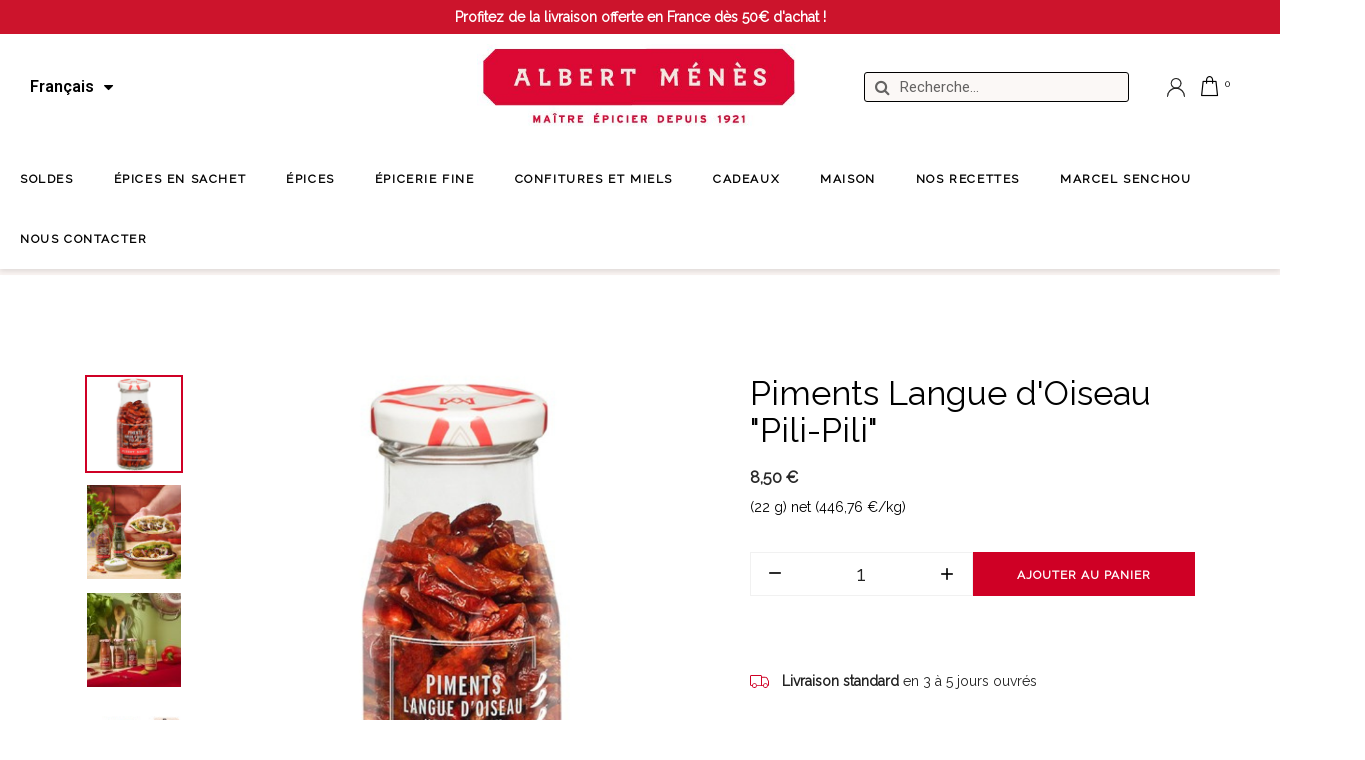

--- FILE ---
content_type: text/html; charset=utf-8
request_url: https://www.albertmenes.fr/fr/piments-doux-paprikas/337-piments-langue-d-oiseau-pili-pili-3234750031855.html
body_size: 42082
content:
<!doctype html>
<html lang="fr-FR">

<head>
  
    
  <meta charset="utf-8">


  <meta http-equiv="x-ua-compatible" content="ie=edge">



  <title>Piments Langue d&#039;Oiseau &quot;Pili-Pili&quot; | Origine Contrôlée | Albert Ménès</title>
  
    		<link rel="stylesheet" href="https://www.albertmenes.fr/themes/child_classic/assets/css/izitoast.min.css" media="all">
		<link rel="stylesheet" href="https://www.albertmenes.fr/themes/classic/assets/css/theme.css" media="all">
		<link rel="stylesheet" href="https://www.albertmenes.fr/modules/blockreassurance/views/dist/front.css" media="all">
		<link rel="stylesheet" href="/modules/ps_checkout/views/css/payments.css?version=7.5.0.4" media="all">
		<link rel="stylesheet" href="https://www.albertmenes.fr/modules/ps_searchbar/ps_searchbar.css" media="all">
		<link rel="stylesheet" href="/modules/creativeelements/views/lib/font-awesome/css/font-awesome.min.css?v=4.7.0" media="all">
		<link rel="stylesheet" href="/modules/layerslider/views/css/layerslider/layerslider.css?v=6.6.9" media="all">
		<link rel="stylesheet" href="https://www.albertmenes.fr/modules/paypal/views/css/paypal_fo.css" media="all">
		<link rel="stylesheet" href="/modules/creativeelements/views/css/frontend.min.css?v=2.5.7" media="all">
		<link rel="stylesheet" href="/modules/creativeelements/views/css/ce/2170101.css?v=1750059157" media="all">
		<link rel="stylesheet" href="/modules/creativeelements/views/css/ce/141010000.css?v=1757310407" media="all">
		<link rel="stylesheet" href="/modules/creativeelements/views/css/ce/13010000.css?v=1717061608" media="all">
		<link rel="stylesheet" href="/modules/creativeelements/views/lib/animations/animations.min.css?v=2.5.7" media="all">
		<link rel="stylesheet" href="/modules/creativeelements/views/lib/ceicons/ceicons.min.css?v=1.0.0" media="all">
		<link rel="stylesheet" href="/modules/creativeelements/views/css/ce/1-global.css?v=1680792703" media="all">
		<link rel="stylesheet" href="https://fonts.googleapis.com/css?family=Roboto:100,100italic,200,200italic,300,300italic,400,400italic,500,500italic,600,600italic,700,700italic,800,800italic,900,900italic%7CRoboto+Slab:100,100italic,200,200italic,300,300italic,400,400italic,500,500italic,600,600italic,700,700italic,800,800italic,900,900italic&amp;display=swap" media="all">
		<link rel="stylesheet" href="https://www.albertmenes.fr/modules/freeshippingamountdisplay//views/css/front.css" media="all">
		<link rel="stylesheet" href="https://www.albertmenes.fr/modules/freeshippingamountdisplay//views/css/colors_1.css" media="all">
		<link rel="stylesheet" href="https://www.albertmenes.fr/modules/ets_megamenu/views/css/animate.css" media="all">
		<link rel="stylesheet" href="https://www.albertmenes.fr/modules/ybc_blog/views/css/slick.css" media="all">
		<link rel="stylesheet" href="https://www.albertmenes.fr/modules/ybc_blog/views/css/prettyPhoto.css" media="all">
		<link rel="stylesheet" href="https://www.albertmenes.fr/modules/ybc_blog/views/css/material-icons.css" media="all">
		<link rel="stylesheet" href="https://www.albertmenes.fr/modules/ybc_blog/views/css/owl.carousel.css" media="all">
		<link rel="stylesheet" href="https://www.albertmenes.fr/modules/ybc_blog/views/css/owl.theme.css" media="all">
		<link rel="stylesheet" href="https://www.albertmenes.fr/modules/ybc_blog/views/css/owl.transitions.css" media="all">
		<link rel="stylesheet" href="https://www.albertmenes.fr/modules/ybc_blog/views/css/blog.css" media="all">
		<link rel="stylesheet" href="https://www.albertmenes.fr/modules/ybc_blog/views/css/custom.css" media="all">
		<link rel="stylesheet" href="https://www.albertmenes.fr/modules/outofstocknotification/views/css/oos.css" media="all">
		<link rel="stylesheet" href="https://www.albertmenes.fr/modules/microsoft//views/css/front.css" media="all">
		<link rel="stylesheet" href="https://www.albertmenes.fr/modules/suggestioningredient/views/css/front.css" media="all">
		<link rel="stylesheet" href="https://www.albertmenes.fr/js/jquery/ui/themes/base/minified/jquery-ui.min.css" media="all">
		<link rel="stylesheet" href="https://www.albertmenes.fr/js/jquery/ui/themes/base/minified/jquery.ui.theme.min.css" media="all">
		<link rel="stylesheet" href="https://www.albertmenes.fr/modules/producttopdf/views/css/producttopdf.css" media="all">
		<link rel="stylesheet" href="https://www.albertmenes.fr/modules/ajaxhovercart/views/css/jquery.jscrollpane.css" media="all">
		<link rel="stylesheet" href="https://www.albertmenes.fr/modules/ajaxhovercart/views/css/ajaxhovercart.css" media="all">
		<link rel="stylesheet" href="https://fonts.googleapis.com/css?family=Raleway" media="all">
		<link rel="stylesheet" href="https://www.albertmenes.fr/themes/classic/modules/ets_megamenu/views/css/megamenu.css" media="all">
		<link rel="stylesheet" href="https://www.albertmenes.fr/modules/ets_megamenu/views/css/fix17.css" media="all">
		<link rel="stylesheet" href="https://www.albertmenes.fr/modules/ps_imageslider/css/homeslider.css" media="all">
		<link rel="stylesheet" href="https://www.albertmenes.fr/themes/child_classic/assets/css/custom.css" media="all">
		<link rel="stylesheet" href="https://www.albertmenes.fr/modules/gsnippetsreviews/views/css/front/hook.css" media="all">
		<link rel="stylesheet" href="https://www.albertmenes.fr/modules/gsnippetsreviews/views/css/common/star.css" media="all">
		<link rel="stylesheet" href="https://www.albertmenes.fr/modules/gsnippetsreviews/views/css/front/rating_distribution.css" media="all">
		<link rel="stylesheet" href="https://www.albertmenes.fr/modules/gsnippetsreviews/views/css/common/custom_stars.css" media="all">
	
	


	<script>
			var ceFrontendConfig = {"environmentMode":{"edit":false,"wpPreview":false},"is_rtl":false,"breakpoints":{"xs":0,"sm":480,"md":768,"lg":1025,"xl":1440,"xxl":1600},"version":"2.5.7","urls":{"assets":"\/modules\/creativeelements\/views\/"},"settings":{"page":[],"general":{"elementor_global_image_lightbox":"1","elementor_enable_lightbox_in_editor":"yes"}},"post":{"id":"337030101","title":"Piments Langue d'Oiseau \"Pili-Pili\"","excerpt":""}};
		</script>
        <link rel="preload" href="/modules/creativeelements/views/lib/ceicons/fonts/ceicons.woff2?t6ebnx"
            as="font" type="font/woff2" crossorigin>
                <link rel="preload" href="/modules/creativeelements/views/lib/font-awesome/fonts/fontawesome-webfont.woff2?v=4.7.0"
            as="font" type="font/woff2" crossorigin>
        <script data-keepinline="true">
    var ajaxGetProductUrl = '//www.albertmenes.fr/fr/module/cdc_googletagmanager/async';

/* datalayer */
dataLayer = window.dataLayer || [];
    let cdcDatalayer = {"pageCategory":"product","event":"view_item","ecommerce":{"currency":"EUR","items":[{"item_name":"Piments Langue d'Oiseau \"Pili-Pili\"","item_id":"337","price":"8.5","price_tax_exc":"8.06","item_brand":"Albert Menes","item_category":"Epices","item_category2":"Piments Doux Paprikas","quantity":1}]},"google_tag_params":{"ecomm_pagetype":"product","ecomm_prodid":"337","ecomm_totalvalue":8.5,"ecomm_category":"Racine/Epices/Piments Doux Paprikas","ecomm_totalvalue_tax_exc":8.0600000000000005}};
    dataLayer.push(cdcDatalayer);

/* call to GTM Tag */
(function(w,d,s,l,i){w[l]=w[l]||[];w[l].push({'gtm.start':
new Date().getTime(),event:'gtm.js'});var f=d.getElementsByTagName(s)[0],
j=d.createElement(s),dl=l!='dataLayer'?'&l='+l:'';j.async=true;j.src=
'https://www.googletagmanager.com/gtm.js?id='+i+dl;f.parentNode.insertBefore(j,f);
})(window,document,'script','dataLayer','GTM-WRXHCMX');

/* async call to avoid cache system for dynamic data */
var cdcgtmreq = new XMLHttpRequest();
cdcgtmreq.onreadystatechange = function() {
    if (cdcgtmreq.readyState == XMLHttpRequest.DONE ) {
        if (cdcgtmreq.status == 200) {
          	var datalayerJs = cdcgtmreq.responseText;
            try {
                var datalayerObj = JSON.parse(datalayerJs);
                dataLayer = dataLayer || [];
                dataLayer.push(datalayerObj);
            } catch(e) {
               console.log("[CDCGTM] error while parsing json");
            }

                    }
        dataLayer.push({
          'event': 'datalayer_ready'
        });
    }
};
cdcgtmreq.open("GET", "//www.albertmenes.fr/fr/module/cdc_googletagmanager/async?action=user" /*+ "?" + new Date().getTime()*/, true);
cdcgtmreq.setRequestHeader('X-Requested-With', 'XMLHttpRequest');
cdcgtmreq.send();
</script>
  
  <meta name="description" content="Piments Langues Oiseaux Pili Pili Puissance +++ Conditionnés en France - Sélectionnés par Albert Ménès - Livraison Rapide - disponible sur l&#039;e-shop">
  <meta name="keywords" content="">
        <link rel="canonical" href="https://www.albertmenes.fr/fr/piments-doux-paprikas/337-piments-langue-d-oiseau-pili-pili-3234750031855.html">
    
          <link rel="alternate" href="https://www.albertmenes.fr/fr/piments-doux-paprikas/337-piments-langue-d-oiseau-pili-pili-3234750031855.html" hreflang="fr">
          <link rel="alternate" href="https://www.albertmenes.fr/en/peppers-and-paprikas/337-pili-pili-peppers-3234750031855.html" hreflang="en-us">
          <link rel="alternate" href="https://www.albertmenes.fr/de/chili-und-paprika/337-pili-pili-vogelzungen-3234750031855.html" hreflang="de-de">
      
  
  
    <script type="application/ld+json">
  {
    "@context": "https://schema.org",
    "@type": "Organization",
    "name" : "ALBERT MENES",
    "url" : "https://www.albertmenes.fr/fr/",
          "logo": {
        "@type": "ImageObject",
        "url":"https://www.albertmenes.fr/img/logo-1646999505.jpg"
      }
      }
</script>

<script type="application/ld+json">
  {
    "@context": "https://schema.org",
    "@type": "WebPage",
    "isPartOf": {
      "@type": "WebSite",
      "url":  "https://www.albertmenes.fr/fr/",
      "name": "ALBERT MENES"
    },
    "name": "Piments Langue d&#039;Oiseau &quot;Pili-Pili&quot; | Origine Contrôlée | Albert Ménès",
    "url":  "https://www.albertmenes.fr/fr/piments-doux-paprikas/337-piments-langue-d-oiseau-pili-pili-3234750031855.html"
  }
</script>


  <script type="application/ld+json">
    {
      "@context": "https://schema.org",
      "@type": "BreadcrumbList",
      "itemListElement": [
                  {
            "@type": "ListItem",
            "position": 1,
            "name": "Accueil",
            "item": "https://www.albertmenes.fr/fr/"
          },                  {
            "@type": "ListItem",
            "position": 2,
            "name": "Épices",
            "item": "https://www.albertmenes.fr/fr/15-epices"
          },                  {
            "@type": "ListItem",
            "position": 3,
            "name": "Piments Doux Paprikas",
            "item": "https://www.albertmenes.fr/fr/91-piments-doux-paprikas"
          },                  {
            "@type": "ListItem",
            "position": 4,
            "name": "Piments Langue d&#039;Oiseau &quot;Pili-Pili&quot;",
            "item": "https://www.albertmenes.fr/fr/piments-doux-paprikas/337-piments-langue-d-oiseau-pili-pili-3234750031855.html"
          }              ]
    }
  </script>
  
  
  
        <script type="application/ld+json">
  {
    "@context": "https://schema.org/",
    "@type": "Product",
    "name": "Piments Langue d&#039;Oiseau &quot;Pili-Pili&quot;",
    "description": "Piments Langues Oiseaux Pili Pili Puissance +++ Conditionnés en France - Sélectionnés par Albert Ménès - Livraison Rapide - disponible sur l&#039;e-shop",
    "category": "Piments Doux Paprikas",
    "image" :"https://www.albertmenes.fr/6952-home_default/piments-langue-d-oiseau-pili-pili.jpg",    "sku": "3185",
    "mpn": "3185"
    ,"gtin13": "3234750031855"
        ,
    "brand": {
      "@type": "Thing",
      "name": "Albert Ménès"
    }
            ,
    "weight": {
        "@context": "https://schema.org",
        "@type": "QuantitativeValue",
        "value": "0.175000",
        "unitCode": "kg"
    }
        ,
    "offers": {
      "@type": "Offer",
      "priceCurrency": "EUR",
      "name": "Piments Langue d&#039;Oiseau &quot;Pili-Pili&quot;",
      "price": "8.5",
      "url": "https://www.albertmenes.fr/fr/piments-doux-paprikas/337-piments-langue-d-oiseau-pili-pili-3234750031855.html",
      "priceValidUntil": "2026-01-27",
              "image": ["https://www.albertmenes.fr/6952-large_default/piments-langue-d-oiseau-pili-pili.jpg","https://www.albertmenes.fr/6331-large_default/piments-langue-d-oiseau-pili-pili.jpg","https://www.albertmenes.fr/6832-large_default/piments-langue-d-oiseau-pili-pili.jpg","https://www.albertmenes.fr/6679-large_default/piments-langue-d-oiseau-pili-pili.jpg"],
            "sku": "3185",
      "mpn": "3185",
      "gtin13": "3234750031855",                  "availability": "https://schema.org/InStock",
      "seller": {
        "@type": "Organization",
        "name": "ALBERT MENES"
      }
    }
      }
</script>

  
  
    
  

  
    <meta property="og:title" content="Piments Langue d&#039;Oiseau &quot;Pili-Pili&quot; | Origine Contrôlée | Albert Ménès" />
    <meta property="og:description" content="Piments Langues Oiseaux Pili Pili Puissance +++ Conditionnés en France - Sélectionnés par Albert Ménès - Livraison Rapide - disponible sur l&#039;e-shop" />
    <meta property="og:url" content="https://www.albertmenes.fr/fr/piments-doux-paprikas/337-piments-langue-d-oiseau-pili-pili-3234750031855.html" />
    <meta property="og:site_name" content="ALBERT MENES" />
        



  <meta name="viewport" content="width=device-width, initial-scale=1">



  <link rel="icon" type="image/vnd.microsoft.icon" href="https://www.albertmenes.fr/img/favicon.ico?1646999521">
  <link rel="shortcut icon" type="image/x-icon" href="https://www.albertmenes.fr/img/favicon.ico?1646999521">



  <link rel="stylesheet" href="/themes/classic/assets/css/custom.css?v=79493" type="text/css" media="all">
<link rel="stylesheet" href="/themes/classic/assets/css/custom2.css?v=79493" type="text/css" media="all">

<!-- need to do this due to a bug of creative element !-->
<!-- so i touche the file modules/creativeelements/views/css/ce/141010000.css , modules/creativeelements/views/css/ce/210010000.css, modules/creativeelements/views/css/ce/211010000.css cause otherwise isnt load correctly -->
<!-- 
<link rel="stylesheet" href="/themes/classic/assets/css/header_211.css?v=79493" type="text/css" media="all">
<link rel="stylesheet" href="/themes/classic/assets/css/header_141.css?v=79493" type="text/css" media="all">
<link rel="stylesheet" href="/themes/classic/assets/css/header_210.css?v=79493" type="text/css" media="all">
--!>
<link rel="stylesheet" href="/themes/classic/assets/splide/css/splide.min.css" type="text/css" media="all" defer>
<link rel="stylesheet" href="/themes/classic/assets/splide/css/splide-core.min.css" type="text/css" media="all" defer>





  

    <script type="text/javascript">
                var Chronopost = {"ajax_endpoint":"https:\/\/www.albertmenes.fr\/fr\/module\/chronopost\/ajax?ajax=1"};
                var LS_Meta = {"v":"6.6.9"};
                var btSpr = {"ajaxUrl":"https:\/\/www.albertmenes.fr\/fr\/module\/gsnippetsreviews\/ajax","spr_script":"\/modules\/gsnippetsreviews\/views\/js\/front\/product.js"};
                var freeShippingGetBlockUrl = "https:\/\/www.albertmenes.fr\/fr\/module\/freeshippingamountdisplay\/block";
                var fsadCartDisplayMethod = "prepend";
                var fsadCartDisplaySelector = ".cart-buttons";
                var fsadCartUpdateActions = ["update","add-to-cart","delete-from-cart","render-modal"];
                var fsadDisplayInCart = 1;
                var fsad_id_product = 337;
                var geoipModuleAjaxUrl = "https:\/\/www.albertmenes.fr\/fr\/module\/geoiplocation\/ajax";
                var limited_btob = false;
                var prestashop = {"cart":{"products":[],"totals":{"total":{"type":"total","label":"Total","amount":0,"value":"0,00\u00a0\u20ac"},"total_including_tax":{"type":"total","label":"Total TTC","amount":0,"value":"0,00\u00a0\u20ac"},"total_excluding_tax":{"type":"total","label":"Total HT :","amount":0,"value":"0,00\u00a0\u20ac"}},"subtotals":{"products":{"type":"products","label":"Sous-total","amount":0,"value":"0,00\u00a0\u20ac"},"discounts":null,"shipping":{"type":"shipping","label":"Livraison","amount":0,"value":""},"tax":null},"products_count":0,"summary_string":"0 articles","vouchers":{"allowed":1,"added":[]},"discounts":[],"minimalPurchase":0,"minimalPurchaseRequired":""},"currency":{"id":1,"name":"Euro","iso_code":"EUR","iso_code_num":"978","sign":"\u20ac"},"customer":{"lastname":null,"firstname":null,"email":null,"birthday":null,"newsletter":null,"newsletter_date_add":null,"optin":null,"website":null,"company":null,"siret":null,"ape":null,"is_logged":false,"gender":{"type":null,"name":null},"addresses":[]},"language":{"name":"Fran\u00e7ais (French)","iso_code":"fr","locale":"fr-FR","language_code":"fr","is_rtl":"0","date_format_lite":"d\/m\/Y","date_format_full":"d\/m\/Y H:i:s","id":1},"page":{"title":"","canonical":"https:\/\/www.albertmenes.fr\/fr\/piments-doux-paprikas\/337-piments-langue-d-oiseau-pili-pili-3234750031855.html","meta":{"title":"Piments Langue d'Oiseau \"Pili-Pili\" | Origine Contr\u00f4l\u00e9e | Albert M\u00e9n\u00e8s","description":"Piments Langues Oiseaux Pili Pili Puissance +++ Conditionn\u00e9s en France - S\u00e9lectionn\u00e9s par Albert M\u00e9n\u00e8s - Livraison Rapide - disponible sur l'e-shop","keywords":"","robots":"index"},"page_name":"product","body_classes":{"lang-fr":true,"lang-rtl":false,"country-FR":true,"currency-EUR":true,"layout-full-width":true,"page-product":true,"tax-display-enabled":true,"product-id-337":true,"product-Piments Langue d'Oiseau \"Pili-Pili\"":true,"product-id-category-91":true,"product-id-manufacturer-1":true,"product-id-supplier-0":true,"product-available-for-order":true},"admin_notifications":[]},"shop":{"name":"ALBERT MENES","logo":"https:\/\/www.albertmenes.fr\/img\/logo-1646999505.jpg","stores_icon":"https:\/\/www.albertmenes.fr\/img\/logo_stores.png","favicon":"https:\/\/www.albertmenes.fr\/img\/favicon.ico"},"urls":{"base_url":"https:\/\/www.albertmenes.fr\/","current_url":"https:\/\/www.albertmenes.fr\/fr\/piments-doux-paprikas\/337-piments-langue-d-oiseau-pili-pili-3234750031855.html","shop_domain_url":"https:\/\/www.albertmenes.fr","img_ps_url":"https:\/\/www.albertmenes.fr\/img\/","img_cat_url":"https:\/\/www.albertmenes.fr\/img\/c\/","img_lang_url":"https:\/\/www.albertmenes.fr\/img\/l\/","img_prod_url":"https:\/\/www.albertmenes.fr\/img\/p\/","img_manu_url":"https:\/\/www.albertmenes.fr\/img\/m\/","img_sup_url":"https:\/\/www.albertmenes.fr\/img\/su\/","img_ship_url":"https:\/\/www.albertmenes.fr\/img\/s\/","img_store_url":"https:\/\/www.albertmenes.fr\/img\/st\/","img_col_url":"https:\/\/www.albertmenes.fr\/img\/co\/","img_url":"https:\/\/www.albertmenes.fr\/themes\/child_classic\/assets\/img\/","css_url":"https:\/\/www.albertmenes.fr\/themes\/child_classic\/assets\/css\/","js_url":"https:\/\/www.albertmenes.fr\/themes\/child_classic\/assets\/js\/","pic_url":"https:\/\/www.albertmenes.fr\/upload\/","pages":{"address":"https:\/\/www.albertmenes.fr\/fr\/adresse","addresses":"https:\/\/www.albertmenes.fr\/fr\/adresses","authentication":"https:\/\/www.albertmenes.fr\/fr\/authentification","cart":"https:\/\/www.albertmenes.fr\/fr\/panier","category":"https:\/\/www.albertmenes.fr\/fr\/index.php?controller=category","cms":"https:\/\/www.albertmenes.fr\/fr\/index.php?controller=cms","contact":"https:\/\/www.albertmenes.fr\/fr\/contactez-nous","discount":"https:\/\/www.albertmenes.fr\/fr\/bons-de-reduction","guest_tracking":"https:\/\/www.albertmenes.fr\/fr\/suivi-commande-invite","history":"https:\/\/www.albertmenes.fr\/fr\/historique-des-commandes","identity":"https:\/\/www.albertmenes.fr\/fr\/identite","index":"https:\/\/www.albertmenes.fr\/fr\/","my_account":"https:\/\/www.albertmenes.fr\/fr\/mon-compte","order_confirmation":"https:\/\/www.albertmenes.fr\/fr\/confirmation-commande","order_detail":"https:\/\/www.albertmenes.fr\/fr\/index.php?controller=order-detail","order_follow":"https:\/\/www.albertmenes.fr\/fr\/details-de-la-commande","order":"https:\/\/www.albertmenes.fr\/fr\/commande","order_return":"https:\/\/www.albertmenes.fr\/fr\/index.php?controller=order-return","order_slip":"https:\/\/www.albertmenes.fr\/fr\/avoirs","pagenotfound":"https:\/\/www.albertmenes.fr\/fr\/page-non-trouvee","password":"https:\/\/www.albertmenes.fr\/fr\/mot-de-passe-oublie","pdf_invoice":"https:\/\/www.albertmenes.fr\/fr\/index.php?controller=pdf-invoice","pdf_order_return":"https:\/\/www.albertmenes.fr\/fr\/index.php?controller=pdf-order-return","pdf_order_slip":"https:\/\/www.albertmenes.fr\/fr\/index.php?controller=pdf-order-slip","prices_drop":"https:\/\/www.albertmenes.fr\/fr\/promotions","product":"https:\/\/www.albertmenes.fr\/fr\/index.php?controller=product","search":"https:\/\/www.albertmenes.fr\/fr\/recherche","sitemap":"https:\/\/www.albertmenes.fr\/fr\/plan-du-site","stores":"https:\/\/www.albertmenes.fr\/fr\/magasins","supplier":"https:\/\/www.albertmenes.fr\/fr\/fournisseurs","register":"https:\/\/www.albertmenes.fr\/fr\/authentification?create_account=1","order_login":"https:\/\/www.albertmenes.fr\/fr\/commande?login=1"},"alternative_langs":{"fr":"https:\/\/www.albertmenes.fr\/fr\/piments-doux-paprikas\/337-piments-langue-d-oiseau-pili-pili-3234750031855.html","en-us":"https:\/\/www.albertmenes.fr\/en\/peppers-and-paprikas\/337-pili-pili-peppers-3234750031855.html","de-de":"https:\/\/www.albertmenes.fr\/de\/chili-und-paprika\/337-pili-pili-vogelzungen-3234750031855.html"},"theme_assets":"\/themes\/child_classic\/assets\/","actions":{"logout":"https:\/\/www.albertmenes.fr\/fr\/?mylogout="},"no_picture_image":{"bySize":{"small_default":{"url":"https:\/\/www.albertmenes.fr\/img\/p\/fr-default-small_default.jpg","width":98,"height":98},"cart_default":{"url":"https:\/\/www.albertmenes.fr\/img\/p\/fr-default-cart_default.jpg","width":125,"height":125},"home_default":{"url":"https:\/\/www.albertmenes.fr\/img\/p\/fr-default-home_default.jpg","width":250,"height":250},"medium_default":{"url":"https:\/\/www.albertmenes.fr\/img\/p\/fr-default-medium_default.jpg","width":452,"height":452},"large_default":{"url":"https:\/\/www.albertmenes.fr\/img\/p\/fr-default-large_default.jpg","width":800,"height":800}},"small":{"url":"https:\/\/www.albertmenes.fr\/img\/p\/fr-default-small_default.jpg","width":98,"height":98},"medium":{"url":"https:\/\/www.albertmenes.fr\/img\/p\/fr-default-home_default.jpg","width":250,"height":250},"large":{"url":"https:\/\/www.albertmenes.fr\/img\/p\/fr-default-large_default.jpg","width":800,"height":800},"legend":""}},"configuration":{"display_taxes_label":true,"display_prices_tax_incl":true,"is_catalog":false,"show_prices":true,"opt_in":{"partner":false},"quantity_discount":{"type":"discount","label":"Remise sur prix unitaire"},"voucher_enabled":1,"return_enabled":0},"field_required":[],"breadcrumb":{"links":[{"title":"Accueil","url":"https:\/\/www.albertmenes.fr\/fr\/"},{"title":"\u00c9pices","url":"https:\/\/www.albertmenes.fr\/fr\/15-epices"},{"title":"Piments Doux Paprikas","url":"https:\/\/www.albertmenes.fr\/fr\/91-piments-doux-paprikas"},{"title":"Piments Langue d'Oiseau \"Pili-Pili\"","url":"https:\/\/www.albertmenes.fr\/fr\/piments-doux-paprikas\/337-piments-langue-d-oiseau-pili-pili-3234750031855.html"}],"count":4},"link":{"protocol_link":"https:\/\/","protocol_content":"https:\/\/"},"time":1768250840,"static_token":"a2eee249dc8177880eeb996512ffd007","token":"ea177708f55bf0b4ef9621437627637c","debug":false,"isBTB":false};
                var prestashopFacebookAjaxController = "https:\/\/www.albertmenes.fr\/fr\/module\/ps_facebook\/Ajax";
                var ps_checkoutApplePayUrl = "https:\/\/www.albertmenes.fr\/fr\/module\/ps_checkout\/applepay";
                var ps_checkoutAutoRenderDisabled = false;
                var ps_checkoutCancelUrl = "https:\/\/www.albertmenes.fr\/fr\/module\/ps_checkout\/cancel";
                var ps_checkoutCardBrands = ["MASTERCARD","VISA","AMEX","CB_NATIONALE"];
                var ps_checkoutCardFundingSourceImg = "\/modules\/ps_checkout\/views\/img\/payment-cards.png";
                var ps_checkoutCardLogos = {"AMEX":"\/modules\/ps_checkout\/views\/img\/amex.svg","CB_NATIONALE":"\/modules\/ps_checkout\/views\/img\/cb.svg","DINERS":"\/modules\/ps_checkout\/views\/img\/diners.svg","DISCOVER":"\/modules\/ps_checkout\/views\/img\/discover.svg","JCB":"\/modules\/ps_checkout\/views\/img\/jcb.svg","MAESTRO":"\/modules\/ps_checkout\/views\/img\/maestro.svg","MASTERCARD":"\/modules\/ps_checkout\/views\/img\/mastercard.svg","UNIONPAY":"\/modules\/ps_checkout\/views\/img\/unionpay.svg","VISA":"\/modules\/ps_checkout\/views\/img\/visa.svg"};
                var ps_checkoutCartProductCount = 0;
                var ps_checkoutCheckUrl = "https:\/\/www.albertmenes.fr\/fr\/module\/ps_checkout\/check";
                var ps_checkoutCheckoutTranslations = {"checkout.go.back.label":"Tunnel de commande","checkout.go.back.link.title":"Retourner au tunnel de commande","checkout.card.payment":"Paiement par carte","checkout.page.heading":"R\u00e9sum\u00e9 de commande","checkout.cart.empty":"Votre panier d'achat est vide.","checkout.page.subheading.card":"Carte","checkout.page.subheading.paypal":"PayPal","checkout.payment.by.card":"Vous avez choisi de payer par carte.","checkout.payment.by.paypal":"Vous avez choisi de payer par PayPal.","checkout.order.summary":"Voici un r\u00e9sum\u00e9 de votre commande :","checkout.order.amount.total":"Le montant total de votre panier est de","checkout.order.included.tax":"(TTC)","checkout.order.confirm.label":"Veuillez finaliser votre commande en cliquant sur &quot;Je valide ma commande&quot;","checkout.payment.token.delete.modal.header":"Voulez-vous supprimer cette m\u00e9thode de paiement ?","checkout.payment.token.delete.modal.content":"Cette m\u00e9thode de paiement sera supprim\u00e9e de votre compte :","checkout.payment.token.delete.modal.confirm-button":"Supprimer cette m\u00e9thode de paiement","checkout.payment.loader.processing-request":"Veuillez patienter, nous traitons votre demande...","checkout.payment.others.link.label":"Autres moyens de paiement","checkout.payment.others.confirm.button.label":"Je valide ma commande","checkout.form.error.label":"Une erreur s'est produite lors du paiement. Veuillez r\u00e9essayer ou contacter le support.","loader-component.label.header":"Merci pour votre achat !","loader-component.label.body":"Veuillez patienter, nous traitons votre paiement","loader-component.label.body.longer":"Veuillez patienter, cela prend un peu plus de temps...","payment-method-logos.title":"Paiement 100% s\u00e9curis\u00e9","express-button.cart.separator":"ou","express-button.checkout.express-checkout":"Achat rapide","ok":"Ok","cancel":"Annuler","paypal.hosted-fields.label.card-name":"Nom du titulaire de la carte","paypal.hosted-fields.placeholder.card-name":"Nom du titulaire de la carte","paypal.hosted-fields.label.card-number":"Num\u00e9ro de carte","paypal.hosted-fields.placeholder.card-number":"Num\u00e9ro de carte","paypal.hosted-fields.label.expiration-date":"Date d'expiration","paypal.hosted-fields.placeholder.expiration-date":"MM\/YY","paypal.hosted-fields.label.cvv":"Code de s\u00e9curit\u00e9","paypal.hosted-fields.placeholder.cvv":"XXX","error.paypal-sdk":"L'instance du PayPal JavaScript SDK est manquante","error.google-pay-sdk":"L'instance du Google Pay Javascript SDK est manquante","error.apple-pay-sdk":"L'instance du Apple Pay Javascript SDK est manquante","error.google-pay.transaction-info":"Une erreur est survenue lors de la r\u00e9cup\u00e9ration des informations sur la transaction Google Pay","error.apple-pay.payment-request":"Une erreur est survenue lors de la r\u00e9cup\u00e9ration des informations sur la transaction Apple Pay","error.paypal-sdk.contingency.cancel":"Authentification du titulaire de carte annul\u00e9e, veuillez choisir un autre moyen de paiement ou essayez de nouveau.","error.paypal-sdk.contingency.error":"Une erreur est survenue lors de l'authentification du titulaire de la carte, veuillez choisir un autre moyen de paiement ou essayez de nouveau.","error.paypal-sdk.contingency.failure":"Echec de l'authentification du titulaire de la carte, veuillez choisir un autre moyen de paiement ou essayez de nouveau.","error.paypal-sdk.contingency.unknown":"L'identit\u00e9 du titulaire de la carte n'a pas pu \u00eatre v\u00e9rifi\u00e9e, veuillez choisir un autre moyen de paiement ou essayez de nouveau.","APPLE_PAY_MERCHANT_SESSION_VALIDATION_ERROR":"Nous ne pouvons pas traiter votre paiement Apple Pay pour le moment. Cela peut \u00eatre d\u00fb \u00e0 un probl\u00e8me de v\u00e9rification de la configuration du paiement pour ce site. Veuillez r\u00e9essayer plus tard ou choisir un autre moyen de paiement.","APPROVE_APPLE_PAY_VALIDATION_ERROR":"Un probl\u00e8me est survenu lors du traitement de votre paiement Apple Pay. Veuillez v\u00e9rifier les d\u00e9tails de votre commande et r\u00e9essayer, ou utilisez un autre mode de paiement."};
                var ps_checkoutCheckoutUrl = "https:\/\/www.albertmenes.fr\/fr\/commande";
                var ps_checkoutConfirmUrl = "https:\/\/www.albertmenes.fr\/fr\/confirmation-commande";
                var ps_checkoutCreateUrl = "https:\/\/www.albertmenes.fr\/fr\/module\/ps_checkout\/create";
                var ps_checkoutCustomMarks = [];
                var ps_checkoutExpressCheckoutCartEnabled = false;
                var ps_checkoutExpressCheckoutOrderEnabled = false;
                var ps_checkoutExpressCheckoutProductEnabled = false;
                var ps_checkoutExpressCheckoutSelected = false;
                var ps_checkoutExpressCheckoutUrl = "https:\/\/www.albertmenes.fr\/fr\/module\/ps_checkout\/ExpressCheckout";
                var ps_checkoutFundingSource = "paypal";
                var ps_checkoutFundingSourcesSorted = ["paypal","blik"];
                var ps_checkoutGooglePayUrl = "https:\/\/www.albertmenes.fr\/fr\/module\/ps_checkout\/googlepay";
                var ps_checkoutHostedFieldsContingencies = "SCA_WHEN_REQUIRED";
                var ps_checkoutHostedFieldsEnabled = false;
                var ps_checkoutIconsPath = "\/modules\/ps_checkout\/views\/img\/icons\/";
                var ps_checkoutLoaderImage = "\/modules\/ps_checkout\/views\/img\/loader.svg";
                var ps_checkoutPartnerAttributionId = "PrestaShop_Cart_PSXO_PSDownload";
                var ps_checkoutPayLaterCartPageButtonEnabled = false;
                var ps_checkoutPayLaterCategoryPageBannerEnabled = false;
                var ps_checkoutPayLaterHomePageBannerEnabled = false;
                var ps_checkoutPayLaterOrderPageBannerEnabled = false;
                var ps_checkoutPayLaterOrderPageButtonEnabled = false;
                var ps_checkoutPayLaterOrderPageMessageEnabled = false;
                var ps_checkoutPayLaterProductPageBannerEnabled = false;
                var ps_checkoutPayLaterProductPageButtonEnabled = false;
                var ps_checkoutPayLaterProductPageMessageEnabled = false;
                var ps_checkoutPayPalButtonConfiguration = "";
                var ps_checkoutPayPalEnvironment = "LIVE";
                var ps_checkoutPayPalOrderId = "";
                var ps_checkoutPayPalSdkConfig = {"clientId":"AXjYFXWyb4xJCErTUDiFkzL0Ulnn-bMm4fal4G-1nQXQ1ZQxp06fOuE7naKUXGkq2TZpYSiI9xXbs4eo","merchantId":"44LNHT4ENKQSG","currency":"EUR","intent":"capture","commit":"false","vault":"false","integrationDate":"2022-14-06","dataPartnerAttributionId":"PrestaShop_Cart_PSXO_PSDownload","dataCspNonce":"","dataEnable3ds":"true","disableFunding":"card,bancontact,eps,ideal,mybank,p24,paylater","components":"marks,funding-eligibility"};
                var ps_checkoutPayWithTranslations = {"paypal":"Payer avec un compte PayPal","blik":"Payer avec BLIK"};
                var ps_checkoutPaymentMethodLogosTitleImg = "\/modules\/ps_checkout\/views\/img\/icons\/lock_checkout.svg";
                var ps_checkoutPaymentUrl = "https:\/\/www.albertmenes.fr\/fr\/module\/ps_checkout\/payment";
                var ps_checkoutRenderPaymentMethodLogos = true;
                var ps_checkoutValidateUrl = "https:\/\/www.albertmenes.fr\/fr\/module\/ps_checkout\/validate";
                var ps_checkoutVaultUrl = "https:\/\/www.albertmenes.fr\/fr\/module\/ps_checkout\/vault";
                var ps_checkoutVersion = "7.5.0.4";
                var psemailsubscription_subscription = "https:\/\/www.albertmenes.fr\/fr\/module\/ps_emailsubscription\/subscription";
                var psr_icon_color = "#000000";
            </script>

<script type="text/javascript" src="/themes/classic/assets/splide/js/splide.min.js"></script>
<script type="text/javascript" src="/themes/classic/assets/swipe/swipe.js"></script>


    <script>

        window.addEventListener('DOMContentLoaded', (event) => {

            let address1 = document.getElementById('field-address1');
            let address2 = document.getElementById('field-address2');
            let city = document.getElementById('field-city');
            let selectSujet = document.getElementById('id-contact-26e974cb');

            if (address1) {
                address1.addEventListener('keypress', function (event) {
                    var inputValue = event.charCode;
                    if (!(inputValue >= 65 && inputValue <= 90) && !(inputValue >= 97 && inputValue <= 122) && inputValue != 32 && !(inputValue >= 48 && inputValue <= 57)) {
                        event.preventDefault();
                    }
                    if (address1.value.length > 34)
                        event.preventDefault();
                });
            }
            if (address2) {
                address2.addEventListener('keypress', function (event) {
                    var inputValue = event.charCode;
                    if (!(inputValue >= 65 && inputValue <= 90) && !(inputValue >= 97 && inputValue <= 122) && inputValue != 32 && !(inputValue >= 48 && inputValue <= 57)) {
                        event.preventDefault();
                    }
                    if (address2.value.length > 34)
                        event.preventDefault();
                });
            }
            if (city) {
                city.addEventListener('keypress', function (event) {
                    var inputValue = event.charCode;
                    if (!(inputValue >= 65 && inputValue <= 90) && !(inputValue >= 97 && inputValue <= 122) && inputValue != 32 && !(inputValue >= 48 && inputValue <= 57)) {
                        event.preventDefault();
                    }
                    if (city.value.length > 24)
                        event.preventDefault();
                });
            }
            if (selectSujet) {
                let btn_submit = document.querySelector("div.contact-home > div > form > div > div > button");
                selectSujet.value = 11;
                btn_submit.setAttribute('disabled', null);


                selectSujet.addEventListener('change', function (event) {
                    if (event.currentTarget.value !== 11) {
                        if (btn_submit.getAttribute('disabled')) {
                            btn_submit.removeAttribute('disabled');
                            selectSujet.childNodes.forEach(function (child) {
                                    if (child.value === 11) {
                                        child.hidden = true;
                                    }
                                }
                            )
                        }
                    }
                })
            }
        });


		jQuery('[data-seconde-image]').on( "mouseenter", function(e){
			if(jQuery(e.currentTarget).data('seconde-image')) {
				jQuery(e.currentTarget).attr("src", jQuery(e.currentTarget).data('seconde-image')).parents('picture').find('source').attr("srcset", jQuery(e.currentTarget).data('seconde-image'));
			}
		} ).on( "mouseleave", function(e){
			if(jQuery(e.currentTarget).data('seconde-image')) {
				jQuery(e.currentTarget).attr('src', jQuery(e.currentTarget).data('first-image')).parents('picture').find('source').attr('srcset', jQuery(e.currentTarget).data('first-image'));
			}
		}  );

    </script>




  <script async src="https://www.googletagmanager.com/gtag/js?id=UA-79507849-1"></script>
<script>
  window.dataLayer = window.dataLayer || [];
  function gtag(){dataLayer.push(arguments);}
  gtag('js', new Date());
  gtag(
    'config',
    'UA-79507849-1',
    {
      'debug_mode':false
      , 'anonymize_ip': true                }
  );
</script>

<style>.ets_mm_megamenu .mm_menus_li .h4,
.ets_mm_megamenu .mm_menus_li .h5,
.ets_mm_megamenu .mm_menus_li .h6,
.ets_mm_megamenu .mm_menus_li .h1,
.ets_mm_megamenu .mm_menus_li .h2,
.ets_mm_megamenu .mm_menus_li .h3,
.ets_mm_megamenu .mm_menus_li .h4 *:not(i),
.ets_mm_megamenu .mm_menus_li .h5 *:not(i),
.ets_mm_megamenu .mm_menus_li .h6 *:not(i),
.ets_mm_megamenu .mm_menus_li .h1 *:not(i),
.ets_mm_megamenu .mm_menus_li .h2 *:not(i),
.ets_mm_megamenu .mm_menus_li .h3 *:not(i),
.ets_mm_megamenu .mm_menus_li > a{
    font-family: 'Raleway';
}
.ets_mm_megamenu *:not(.fa):not(i){
    font-family: 'Raleway';
}

.ets_mm_block *{
    font-size: 10px;
}    

@media (min-width: 768px){
/*layout 1*/
    .ets_mm_megamenu.layout_layout1{
        background: ;
    }
    .layout_layout1 .ets_mm_megamenu_content{
      background: linear-gradient(#FFFFFF, #F2F2F2) repeat scroll 0 0 rgba(0, 0, 0, 0);
      background: -webkit-linear-gradient(#FFFFFF, #F2F2F2) repeat scroll 0 0 rgba(0, 0, 0, 0);
      background: -o-linear-gradient(#FFFFFF, #F2F2F2) repeat scroll 0 0 rgba(0, 0, 0, 0);
    }
    .ets_mm_megamenu.layout_layout1:not(.ybc_vertical_menu) .mm_menus_ul{
         background: ;
    }

    #header .layout_layout1:not(.ybc_vertical_menu) .mm_menus_li > a,
    .layout_layout1 .ybc-menu-vertical-button,
    .layout_layout1 .mm_extra_item *{
        color: #484848
    }
    .layout_layout1 .ybc-menu-vertical-button .ybc-menu-button-toggle_icon_default .icon-bar{
        background-color: #484848
    }
    .layout_layout1 .mm_menus_li:hover > a, 
    .layout_layout1 .mm_menus_li.active > a,
    #header .layout_layout1 .mm_menus_li:hover > a,
    #header .layout_layout1 .mm_menus_li.menu_hover > a,
    .layout_layout1:hover .ybc-menu-vertical-button,
    .layout_layout1 .mm_extra_item button[type="submit"]:hover i,
    #header .layout_layout1 .mm_menus_li.active > a{
        color: #ec4249;
    }
    
    .layout_layout1:not(.ybc_vertical_menu) .mm_menus_li > a:before,
    .layout_layout1.ybc_vertical_menu:hover .ybc-menu-vertical-button:before,
    .layout_layout1:hover .ybc-menu-vertical-button .ybc-menu-button-toggle_icon_default .icon-bar,
    .ybc-menu-vertical-button.layout_layout1:hover{background-color: #ec4249;}
    
    .layout_layout1:not(.ybc_vertical_menu) .mm_menus_li:hover > a,
    .layout_layout1:not(.ybc_vertical_menu) .mm_menus_li.menu_hover > a,
    .ets_mm_megamenu.layout_layout1.ybc_vertical_menu:hover,
    #header .layout_layout1:not(.ybc_vertical_menu) .mm_menus_li:hover > a,
    #header .layout_layout1:not(.ybc_vertical_menu) .mm_menus_li.menu_hover > a,
    .ets_mm_megamenu.layout_layout1.ybc_vertical_menu:hover{
        background: #ffffff;
    }
    
    .layout_layout1.ets_mm_megamenu .mm_columns_ul,
    .layout_layout1.ybc_vertical_menu .mm_menus_ul{
        background-color: #ffffff;
    }
    #header .layout_layout1 .ets_mm_block_content a,
    #header .layout_layout1 .ets_mm_block_content p,
    .layout_layout1.ybc_vertical_menu .mm_menus_li > a,
    #header .layout_layout1.ybc_vertical_menu .mm_menus_li > a{
        color: #414141;
    }
    
    .layout_layout1 .mm_columns_ul .h1,
    .layout_layout1 .mm_columns_ul .h2,
    .layout_layout1 .mm_columns_ul .h3,
    .layout_layout1 .mm_columns_ul .h4,
    .layout_layout1 .mm_columns_ul .h5,
    .layout_layout1 .mm_columns_ul .h6,
    .layout_layout1 .mm_columns_ul .ets_mm_block > .h1 a,
    .layout_layout1 .mm_columns_ul .ets_mm_block > .h2 a,
    .layout_layout1 .mm_columns_ul .ets_mm_block > .h3 a,
    .layout_layout1 .mm_columns_ul .ets_mm_block > .h4 a,
    .layout_layout1 .mm_columns_ul .ets_mm_block > .h5 a,
    .layout_layout1 .mm_columns_ul .ets_mm_block > .h6 a,
    #header .layout_layout1 .mm_columns_ul .ets_mm_block > .h1 a,
    #header .layout_layout1 .mm_columns_ul .ets_mm_block > .h2 a,
    #header .layout_layout1 .mm_columns_ul .ets_mm_block > .h3 a,
    #header .layout_layout1 .mm_columns_ul .ets_mm_block > .h4 a,
    #header .layout_layout1 .mm_columns_ul .ets_mm_block > .h5 a,
    #header .layout_layout1 .mm_columns_ul .ets_mm_block > .h6 a,
    .layout_layout1 .mm_columns_ul .h1,
    .layout_layout1 .mm_columns_ul .h2,
    .layout_layout1 .mm_columns_ul .h3,
    .layout_layout1 .mm_columns_ul .h4,
    .layout_layout1 .mm_columns_ul .h5,
    .layout_layout1 .mm_columns_ul .h6{
        color: #414141;
    }.
    
    
    .layout_layout1 li:hover > a,
    .layout_layout1 li > a:hover,
    .layout_layout1 .mm_tabs_li.open .mm_tab_toggle_title,
    .layout_layout1 .mm_tabs_li.open .mm_tab_toggle_title a,
    .layout_layout1 .mm_tabs_li:hover .mm_tab_toggle_title,
    .layout_layout1 .mm_tabs_li:hover .mm_tab_toggle_title a,
    #header .layout_layout1 .mm_tabs_li.open .mm_tab_toggle_title,
    #header .layout_layout1 .mm_tabs_li.open .mm_tab_toggle_title a,
    #header .layout_layout1 .mm_tabs_li:hover .mm_tab_toggle_title,
    #header .layout_layout1 .mm_tabs_li:hover .mm_tab_toggle_title a,
    .layout_layout1.ybc_vertical_menu .mm_menus_li > a,
    #header .layout_layout1 li:hover > a,
    .layout_layout1.ybc_vertical_menu .mm_menus_li:hover > a,
    #header .layout_layout1.ybc_vertical_menu .mm_menus_li:hover > a,
    #header .layout_layout1 .mm_columns_ul .mm_block_type_product .product-title > a:hover,
    #header .layout_layout1 li > a:hover{color: #ec4249;}
    
    
/*end layout 1*/
    
    
    /*layout 2*/
    .ets_mm_megamenu.layout_layout2{
        background-color: #3cabdb;
    }
    
    #header .layout_layout2:not(.ybc_vertical_menu) .mm_menus_li > a,
    .layout_layout2 .ybc-menu-vertical-button,
    .layout_layout2 .mm_extra_item *{
        color: #ffffff
    }
    .layout_layout2 .ybc-menu-vertical-button .ybc-menu-button-toggle_icon_default .icon-bar{
        background-color: #ffffff
    }
    .layout_layout2:not(.ybc_vertical_menu) .mm_menus_li:hover > a, 
    .layout_layout2:not(.ybc_vertical_menu) .mm_menus_li.active > a,
    #header .layout_layout2:not(.ybc_vertical_menu) .mm_menus_li:hover > a,
    .layout_layout2:hover .ybc-menu-vertical-button,
    .layout_layout2 .mm_extra_item button[type="submit"]:hover i,
    #header .layout_layout2:not(.ybc_vertical_menu) .mm_menus_li.active > a{color: #ffffff;}
    
    .layout_layout2:hover .ybc-menu-vertical-button .ybc-menu-button-toggle_icon_default .icon-bar{
        background-color: #ffffff;
    }
    .layout_layout2:not(.ybc_vertical_menu) .mm_menus_li:hover > a,
    #header .layout_layout2:not(.ybc_vertical_menu) .mm_menus_li:hover > a,
    .ets_mm_megamenu.layout_layout2.ybc_vertical_menu:hover{
        background-color: #50b4df;
    }
    
    .layout_layout2.ets_mm_megamenu .mm_columns_ul,
    .layout_layout2.ybc_vertical_menu .mm_menus_ul{
        background-color: #ffffff;
    }
    #header .layout_layout2 .ets_mm_block_content a,
    .layout_layout2.ybc_vertical_menu .mm_menus_li > a,
    #header .layout_layout2.ybc_vertical_menu .mm_menus_li > a,
    #header .layout_layout2 .ets_mm_block_content p{
        color: #666666;
    }
    
    .layout_layout2 .mm_columns_ul .h1,
    .layout_layout2 .mm_columns_ul .h2,
    .layout_layout2 .mm_columns_ul .h3,
    .layout_layout2 .mm_columns_ul .h4,
    .layout_layout2 .mm_columns_ul .h5,
    .layout_layout2 .mm_columns_ul .h6,
    .layout_layout2 .mm_columns_ul .ets_mm_block > .h1 a,
    .layout_layout2 .mm_columns_ul .ets_mm_block > .h2 a,
    .layout_layout2 .mm_columns_ul .ets_mm_block > .h3 a,
    .layout_layout2 .mm_columns_ul .ets_mm_block > .h4 a,
    .layout_layout2 .mm_columns_ul .ets_mm_block > .h5 a,
    .layout_layout2 .mm_columns_ul .ets_mm_block > .h6 a,
    #header .layout_layout2 .mm_columns_ul .ets_mm_block > .h1 a,
    #header .layout_layout2 .mm_columns_ul .ets_mm_block > .h2 a,
    #header .layout_layout2 .mm_columns_ul .ets_mm_block > .h3 a,
    #header .layout_layout2 .mm_columns_ul .ets_mm_block > .h4 a,
    #header .layout_layout2 .mm_columns_ul .ets_mm_block > .h5 a,
    #header .layout_layout2 .mm_columns_ul .ets_mm_block > .h6 a,
    .layout_layout2 .mm_columns_ul .h1,
    .layout_layout2 .mm_columns_ul .h2,
    .layout_layout2 .mm_columns_ul .h3,
    .layout_layout2 .mm_columns_ul .h4,
    .layout_layout2 .mm_columns_ul .h5,
    .layout_layout2 .mm_columns_ul .h6{
        color: #414141;
    }
    
    
    .layout_layout2 li:hover > a,
    .layout_layout2 li > a:hover,
    .layout_layout2 .mm_tabs_li.open .mm_tab_toggle_title,
    .layout_layout2 .mm_tabs_li.open .mm_tab_toggle_title a,
    .layout_layout2 .mm_tabs_li:hover .mm_tab_toggle_title,
    .layout_layout2 .mm_tabs_li:hover .mm_tab_toggle_title a,
    #header .layout_layout2 .mm_tabs_li.open .mm_tab_toggle_title,
    #header .layout_layout2 .mm_tabs_li.open .mm_tab_toggle_title a,
    #header .layout_layout2 .mm_tabs_li:hover .mm_tab_toggle_title,
    #header .layout_layout2 .mm_tabs_li:hover .mm_tab_toggle_title a,
    #header .layout_layout2 li:hover > a,
    .layout_layout2.ybc_vertical_menu .mm_menus_li > a,
    .layout_layout2.ybc_vertical_menu .mm_menus_li:hover > a,
    #header .layout_layout2.ybc_vertical_menu .mm_menus_li:hover > a,
    #header .layout_layout2 .mm_columns_ul .mm_block_type_product .product-title > a:hover,
    #header .layout_layout2 li > a:hover{color: #fc4444;}
    
    
    
    /*layout 3*/
    .ets_mm_megamenu.layout_layout3,
    .layout_layout3 .mm_tab_li_content{
        background-color: #333333;
        
    }
    #header .layout_layout3:not(.ybc_vertical_menu) .mm_menus_li > a,
    .layout_layout3 .ybc-menu-vertical-button,
    .layout_layout3 .mm_extra_item *{
        color: #ffffff
    }
    .layout_layout3 .ybc-menu-vertical-button .ybc-menu-button-toggle_icon_default .icon-bar{
        background-color: #ffffff
    }
    .layout_layout3 .mm_menus_li:hover > a, 
    .layout_layout3 .mm_menus_li.active > a,
    .layout_layout3 .mm_extra_item button[type="submit"]:hover i,
    #header .layout_layout3 .mm_menus_li:hover > a,
    #header .layout_layout3 .mm_menus_li.active > a,
    .layout_layout3:hover .ybc-menu-vertical-button,
    .layout_layout3:hover .ybc-menu-vertical-button .ybc-menu-button-toggle_icon_default .icon-bar{
        color: #ffffff;
    }
    
    .layout_layout3:not(.ybc_vertical_menu) .mm_menus_li:hover > a,
    #header .layout_layout3:not(.ybc_vertical_menu) .mm_menus_li:hover > a,
    .ets_mm_megamenu.layout_layout3.ybc_vertical_menu:hover,
    .layout_layout3 .mm_tabs_li.open .mm_columns_contents_ul,
    .layout_layout3 .mm_tabs_li.open .mm_tab_li_content {
        background-color: #000000;
    }
    .layout_layout3 .mm_tabs_li.open.mm_tabs_has_content .mm_tab_li_content .mm_tab_name::before{
        border-right-color: #000000;
    }
    .layout_layout3.ets_mm_megamenu .mm_columns_ul,
    .ybc_vertical_menu.layout_layout3 .mm_menus_ul.ets_mn_submenu_full_height .mm_menus_li:hover a::before,
    .layout_layout3.ybc_vertical_menu .mm_menus_ul{
        background-color: #000000;
        border-color: #000000;
    }
    #header .layout_layout3 .ets_mm_block_content a,
    #header .layout_layout3 .ets_mm_block_content p,
    .layout_layout3.ybc_vertical_menu .mm_menus_li > a,
    #header .layout_layout3.ybc_vertical_menu .mm_menus_li > a{
        color: #dcdcdc;
    }
    
    .layout_layout3 .mm_columns_ul .h1,
    .layout_layout3 .mm_columns_ul .h2,
    .layout_layout3 .mm_columns_ul .h3,
    .layout_layout3 .mm_columns_ul .h4,
    .layout_layout3 .mm_columns_ul .h5,
    .layout_layout3 .mm_columns_ul .h6,
    .layout_layout3 .mm_columns_ul .ets_mm_block > .h1 a,
    .layout_layout3 .mm_columns_ul .ets_mm_block > .h2 a,
    .layout_layout3 .mm_columns_ul .ets_mm_block > .h3 a,
    .layout_layout3 .mm_columns_ul .ets_mm_block > .h4 a,
    .layout_layout3 .mm_columns_ul .ets_mm_block > .h5 a,
    .layout_layout3 .mm_columns_ul .ets_mm_block > .h6 a,
    #header .layout_layout3 .mm_columns_ul .ets_mm_block > .h1 a,
    #header .layout_layout3 .mm_columns_ul .ets_mm_block > .h2 a,
    #header .layout_layout3 .mm_columns_ul .ets_mm_block > .h3 a,
    #header .layout_layout3 .mm_columns_ul .ets_mm_block > .h4 a,
    #header .layout_layout3 .mm_columns_ul .ets_mm_block > .h5 a,
    #header .layout_layout3 .mm_columns_ul .ets_mm_block > .h6 a,
    .layout_layout3 .mm_columns_ul .h1,
    .layout_layout3 .mm_columns_ul .h2,
    .layout_layout3 .mm_columns_ul .h3,
    .layout_layout3.ybc_vertical_menu .mm_menus_li:hover > a,
    #header .layout_layout3.ybc_vertical_menu .mm_menus_li:hover > a,
    .layout_layout3 .mm_columns_ul .h4,
    .layout_layout3 .mm_columns_ul .h5,
    .layout_layout3 .mm_columns_ul .h6{
        color: #ec4249;
    }
    
    
    .layout_layout3 li:hover > a,
    .layout_layout3 li > a:hover,
    .layout_layout3 .mm_tabs_li.open .mm_tab_toggle_title,
    .layout_layout3 .mm_tabs_li.open .mm_tab_toggle_title a,
    .layout_layout3 .mm_tabs_li:hover .mm_tab_toggle_title,
    .layout_layout3 .mm_tabs_li:hover .mm_tab_toggle_title a,
    #header .layout_layout3 .mm_tabs_li.open .mm_tab_toggle_title,
    #header .layout_layout3 .mm_tabs_li.open .mm_tab_toggle_title a,
    #header .layout_layout3 .mm_tabs_li:hover .mm_tab_toggle_title,
    #header .layout_layout3 .mm_tabs_li:hover .mm_tab_toggle_title a,
    #header .layout_layout3 li:hover > a,
    #header .layout_layout3 .mm_columns_ul .mm_block_type_product .product-title > a:hover,
    #header .layout_layout3 li > a:hover,
    .layout_layout3.ybc_vertical_menu .mm_menus_li > a,
    .layout_layout3 .has-sub .ets_mm_categories li > a:hover,
    #header .layout_layout3 .has-sub .ets_mm_categories li > a:hover{color: #fc4444;}
    
    
    /*layout 4*/
    
    .ets_mm_megamenu.layout_layout4{
        background-color: #ffffff;
    }
    .ets_mm_megamenu.layout_layout4:not(.ybc_vertical_menu) .mm_menus_ul{
         background: #ffffff;
    }

    #header .layout_layout4:not(.ybc_vertical_menu) .mm_menus_li > a,
    .layout_layout4 .ybc-menu-vertical-button,
    .layout_layout4 .mm_extra_item *{
        color: #333333
    }
    .layout_layout4 .ybc-menu-vertical-button .ybc-menu-button-toggle_icon_default .icon-bar{
        background-color: #333333
    }
    
    .layout_layout4 .mm_menus_li:hover > a, 
    .layout_layout4 .mm_menus_li.active > a,
    #header .layout_layout4 .mm_menus_li:hover > a,
    .layout_layout4:hover .ybc-menu-vertical-button,
    #header .layout_layout4 .mm_menus_li.active > a{color: #ffffff;}
    
    .layout_layout4:hover .ybc-menu-vertical-button .ybc-menu-button-toggle_icon_default .icon-bar{
        background-color: #ffffff;
    }
    
    .layout_layout4:not(.ybc_vertical_menu) .mm_menus_li:hover > a,
    .layout_layout4:not(.ybc_vertical_menu) .mm_menus_li.active > a,
    .layout_layout4:not(.ybc_vertical_menu) .mm_menus_li:hover > span, 
    .layout_layout4:not(.ybc_vertical_menu) .mm_menus_li.active > span,
    #header .layout_layout4:not(.ybc_vertical_menu) .mm_menus_li:hover > a, 
    #header .layout_layout4:not(.ybc_vertical_menu) .mm_menus_li.active > a,
    .layout_layout4:not(.ybc_vertical_menu) .mm_menus_li:hover > a,
    #header .layout_layout4:not(.ybc_vertical_menu) .mm_menus_li:hover > a,
    .ets_mm_megamenu.layout_layout4.ybc_vertical_menu:hover,
    #header .layout_layout4 .mm_menus_li:hover > span, 
    #header .layout_layout4 .mm_menus_li.active > span{
        background-color: #ec4249;
    }
    .layout_layout4 .ets_mm_megamenu_content {
      border-bottom-color: #ec4249;
    }
    
    .layout_layout4.ets_mm_megamenu .mm_columns_ul,
    .ybc_vertical_menu.layout_layout4 .mm_menus_ul .mm_menus_li:hover a::before,
    .layout_layout4.ybc_vertical_menu .mm_menus_ul{
        background-color: #ffffff;
    }
    #header .layout_layout4 .ets_mm_block_content a,
    .layout_layout4.ybc_vertical_menu .mm_menus_li > a,
    #header .layout_layout4.ybc_vertical_menu .mm_menus_li > a,
    #header .layout_layout4 .ets_mm_block_content p{
        color: #666666;
    }
    
    .layout_layout4 .mm_columns_ul .h1,
    .layout_layout4 .mm_columns_ul .h2,
    .layout_layout4 .mm_columns_ul .h3,
    .layout_layout4 .mm_columns_ul .h4,
    .layout_layout4 .mm_columns_ul .h5,
    .layout_layout4 .mm_columns_ul .h6,
    .layout_layout4 .mm_columns_ul .ets_mm_block > .h1 a,
    .layout_layout4 .mm_columns_ul .ets_mm_block > .h2 a,
    .layout_layout4 .mm_columns_ul .ets_mm_block > .h3 a,
    .layout_layout4 .mm_columns_ul .ets_mm_block > .h4 a,
    .layout_layout4 .mm_columns_ul .ets_mm_block > .h5 a,
    .layout_layout4 .mm_columns_ul .ets_mm_block > .h6 a,
    #header .layout_layout4 .mm_columns_ul .ets_mm_block > .h1 a,
    #header .layout_layout4 .mm_columns_ul .ets_mm_block > .h2 a,
    #header .layout_layout4 .mm_columns_ul .ets_mm_block > .h3 a,
    #header .layout_layout4 .mm_columns_ul .ets_mm_block > .h4 a,
    #header .layout_layout4 .mm_columns_ul .ets_mm_block > .h5 a,
    #header .layout_layout4 .mm_columns_ul .ets_mm_block > .h6 a,
    .layout_layout4 .mm_columns_ul .h1,
    .layout_layout4 .mm_columns_ul .h2,
    .layout_layout4 .mm_columns_ul .h3,
    .layout_layout4 .mm_columns_ul .h4,
    .layout_layout4 .mm_columns_ul .h5,
    .layout_layout4 .mm_columns_ul .h6{
        color: #414141;
    }
    
    .layout_layout4 li:hover > a,
    .layout_layout4 li > a:hover,
    .layout_layout4 .mm_tabs_li.open .mm_tab_toggle_title,
    .layout_layout4 .mm_tabs_li.open .mm_tab_toggle_title a,
    .layout_layout4 .mm_tabs_li:hover .mm_tab_toggle_title,
    .layout_layout4 .mm_tabs_li:hover .mm_tab_toggle_title a,
    #header .layout_layout4 .mm_tabs_li.open .mm_tab_toggle_title,
    #header .layout_layout4 .mm_tabs_li.open .mm_tab_toggle_title a,
    #header .layout_layout4 .mm_tabs_li:hover .mm_tab_toggle_title,
    #header .layout_layout4 .mm_tabs_li:hover .mm_tab_toggle_title a,
    #header .layout_layout4 li:hover > a,
    .layout_layout4.ybc_vertical_menu .mm_menus_li > a,
    .layout_layout4.ybc_vertical_menu .mm_menus_li:hover > a,
    #header .layout_layout4.ybc_vertical_menu .mm_menus_li:hover > a,
    #header .layout_layout4 .mm_columns_ul .mm_block_type_product .product-title > a:hover,
    #header .layout_layout4 li > a:hover{color: #ec4249;}
    
    /* end layout 4*/
    
    
    
    
    /* Layout 5*/
    .ets_mm_megamenu.layout_layout5{
        background-color: #ffffff;
    }
    .ets_mm_megamenu.layout_layout5:not(.ybc_vertical_menu) .mm_menus_ul{
         background: #ffffff;
    }
    
    #header .layout_layout5:not(.ybc_vertical_menu) .mm_menus_li > a,
    .layout_layout5 .ybc-menu-vertical-button,
    .layout_layout5 .mm_extra_item *{
        color: #000000
    }
    .layout_layout5 .ybc-menu-vertical-button .ybc-menu-button-toggle_icon_default .icon-bar{
        background-color: #000000
    }
    .layout_layout5 .mm_menus_li:hover > a, 
    .layout_layout5 .mm_menus_li.active > a,
    .layout_layout5 .mm_extra_item button[type="submit"]:hover i,
    #header .layout_layout5 .mm_menus_li:hover > a,
    #header .layout_layout5 .mm_menus_li.active > a,
    .layout_layout5:hover .ybc-menu-vertical-button{
        color: #cf0025;
    }
    .layout_layout5:hover .ybc-menu-vertical-button .ybc-menu-button-toggle_icon_default .icon-bar{
        background-color: #cf0025;
    }
    
    .layout_layout5 .mm_menus_li > a:before{background-color: #cf0025;}
    

    .layout_layout5:not(.ybc_vertical_menu) .mm_menus_li:hover > a,
    #header .layout_layout5:not(.ybc_vertical_menu) .mm_menus_li:hover > a,
    .ets_mm_megamenu.layout_layout5.ybc_vertical_menu:hover,
    #header .layout_layout5 .mm_menus_li:hover > a{
        background-color: ;
    }
    
    .layout_layout5.ets_mm_megamenu .mm_columns_ul,
    .ybc_vertical_menu.layout_layout5 .mm_menus_ul .mm_menus_li:hover a::before,
    .layout_layout5.ybc_vertical_menu .mm_menus_ul{
        background-color: #ffffff;
    }
    #header .layout_layout5 .ets_mm_block_content a,
    .layout_layout5.ybc_vertical_menu .mm_menus_li > a,
    #header .layout_layout5.ybc_vertical_menu .mm_menus_li > a,
    #header .layout_layout5 .ets_mm_block_content p{
        color: #333333;
    }
    
    .layout_layout5 .mm_columns_ul .h1,
    .layout_layout5 .mm_columns_ul .h2,
    .layout_layout5 .mm_columns_ul .h3,
    .layout_layout5 .mm_columns_ul .h4,
    .layout_layout5 .mm_columns_ul .h5,
    .layout_layout5 .mm_columns_ul .h6,
    .layout_layout5 .mm_columns_ul .ets_mm_block > .h1 a,
    .layout_layout5 .mm_columns_ul .ets_mm_block > .h2 a,
    .layout_layout5 .mm_columns_ul .ets_mm_block > .h3 a,
    .layout_layout5 .mm_columns_ul .ets_mm_block > .h4 a,
    .layout_layout5 .mm_columns_ul .ets_mm_block > .h5 a,
    .layout_layout5 .mm_columns_ul .ets_mm_block > .h6 a,
    #header .layout_layout5 .mm_columns_ul .ets_mm_block > .h1 a,
    #header .layout_layout5 .mm_columns_ul .ets_mm_block > .h2 a,
    #header .layout_layout5 .mm_columns_ul .ets_mm_block > .h3 a,
    #header .layout_layout5 .mm_columns_ul .ets_mm_block > .h4 a,
    #header .layout_layout5 .mm_columns_ul .ets_mm_block > .h5 a,
    #header .layout_layout5 .mm_columns_ul .ets_mm_block > .h6 a,
    .layout_layout5 .mm_columns_ul .h1,
    .layout_layout5 .mm_columns_ul .h2,
    .layout_layout5 .mm_columns_ul .h3,
    .layout_layout5 .mm_columns_ul .h4,
    .layout_layout5 .mm_columns_ul .h5,
    .layout_layout5 .mm_columns_ul .h6{
        color: #414141;
    }
    
    .layout_layout5 li:hover > a,
    .layout_layout5 li > a:hover,
    .layout_layout5 .mm_tabs_li.open .mm_tab_toggle_title,
    .layout_layout5 .mm_tabs_li.open .mm_tab_toggle_title a,
    .layout_layout5 .mm_tabs_li:hover .mm_tab_toggle_title,
    .layout_layout5 .mm_tabs_li:hover .mm_tab_toggle_title a,
    #header .layout_layout5 .mm_tabs_li.open .mm_tab_toggle_title,
    #header .layout_layout5 .mm_tabs_li.open .mm_tab_toggle_title a,
    #header .layout_layout5 .mm_tabs_li:hover .mm_tab_toggle_title,
    #header .layout_layout5 .mm_tabs_li:hover .mm_tab_toggle_title a,
    .layout_layout5.ybc_vertical_menu .mm_menus_li > a,
    #header .layout_layout5 li:hover > a,
    .layout_layout5.ybc_vertical_menu .mm_menus_li:hover > a,
    #header .layout_layout5.ybc_vertical_menu .mm_menus_li:hover > a,
    #header .layout_layout5 .mm_columns_ul .mm_block_type_product .product-title > a:hover,
    #header .layout_layout5 li > a:hover{color: #ec4249;}
    
    /*end layout 5*/
}


@media (max-width: 767px){
    .ybc-menu-vertical-button,
    .transition_floating .close_menu, 
    .transition_full .close_menu{
        background-color: #000000;
        color: #ffffff;
    }
    .transition_floating .close_menu *, 
    .transition_full .close_menu *,
    .ybc-menu-vertical-button .icon-bar{
        color: #ffffff;
    }

    .close_menu .icon-bar,
    .ybc-menu-vertical-button .icon-bar {
      background-color: #ffffff;
    }
    .mm_menus_back_icon{
        border-color: #ffffff;
    }
    
    .layout_layout1 .mm_menus_li:hover > a, 
    .layout_layout1 .mm_menus_li.menu_hover > a,
    #header .layout_layout1 .mm_menus_li.menu_hover > a,
    #header .layout_layout1 .mm_menus_li:hover > a{
        color: #ec4249;
    }
    .layout_layout1 .mm_has_sub.mm_menus_li:hover .arrow::before{
        /*border-color: #ec4249;*/
    }
    
    
    .layout_layout1 .mm_menus_li:hover > a,
    .layout_layout1 .mm_menus_li.menu_hover > a,
    #header .layout_layout1 .mm_menus_li.menu_hover > a,
    #header .layout_layout1 .mm_menus_li:hover > a{
        background-color: #ffffff;
    }
    .layout_layout1 li:hover > a,
    .layout_layout1 li > a:hover,
    #header .layout_layout1 li:hover > a,
    #header .layout_layout1 .mm_columns_ul .mm_block_type_product .product-title > a:hover,
    #header .layout_layout1 li > a:hover{
        color: #ec4249;
    }
    
    /*------------------------------------------------------*/
    
    
    .layout_layout2 .mm_menus_li:hover > a, 
    #header .layout_layout2 .mm_menus_li:hover > a{color: #ffffff;}
    .layout_layout2 .mm_has_sub.mm_menus_li:hover .arrow::before{
        border-color: #ffffff;
    }
    
    .layout_layout2 .mm_menus_li:hover > a,
    #header .layout_layout2 .mm_menus_li:hover > a{
        background-color: #50b4df;
    }
    .layout_layout2 li:hover > a,
    .layout_layout2 li > a:hover,
    #header .layout_layout2 li:hover > a,
    #header .layout_layout2 .mm_columns_ul .mm_block_type_product .product-title > a:hover,
    #header .layout_layout2 li > a:hover{color: #fc4444;}
    
    /*------------------------------------------------------*/
    
    

    .layout_layout3 .mm_menus_li:hover > a, 
    #header .layout_layout3 .mm_menus_li:hover > a{
        color: #ffffff;
    }
    .layout_layout3 .mm_has_sub.mm_menus_li:hover .arrow::before{
        border-color: #ffffff;
    }
    
    .layout_layout3 .mm_menus_li:hover > a,
    #header .layout_layout3 .mm_menus_li:hover > a{
        background-color: #000000;
    }
    .layout_layout3 li:hover > a,
    .layout_layout3 li > a:hover,
    #header .layout_layout3 li:hover > a,
    #header .layout_layout3 .mm_columns_ul .mm_block_type_product .product-title > a:hover,
    #header .layout_layout3 li > a:hover,
    .layout_layout3 .has-sub .ets_mm_categories li > a:hover,
    #header .layout_layout3 .has-sub .ets_mm_categories li > a:hover{color: #fc4444;}
    
    
    
    /*------------------------------------------------------*/
    
    
    .layout_layout4 .mm_menus_li:hover > a, 
    #header .layout_layout4 .mm_menus_li:hover > a{
        color: #ffffff;
    }
    
    .layout_layout4 .mm_has_sub.mm_menus_li:hover .arrow::before{
        border-color: #ffffff;
    }
    
    .layout_layout4 .mm_menus_li:hover > a,
    #header .layout_layout4 .mm_menus_li:hover > a{
        background-color: #ec4249;
    }
    .layout_layout4 li:hover > a,
    .layout_layout4 li > a:hover,
    #header .layout_layout4 li:hover > a,
    #header .layout_layout4 .mm_columns_ul .mm_block_type_product .product-title > a:hover,
    #header .layout_layout4 li > a:hover{color: #ec4249;}
    
    
    /*------------------------------------------------------*/
    
    
    .layout_layout5 .mm_menus_li:hover > a, 
    #header .layout_layout5 .mm_menus_li:hover > a{color: #cf0025;}
    .layout_layout5 .mm_has_sub.mm_menus_li:hover .arrow::before{
        border-color: #cf0025;
    }
    
    .layout_layout5 .mm_menus_li:hover > a,
    #header .layout_layout5 .mm_menus_li:hover > a{
        background-color: ;
    }
    .layout_layout5 li:hover > a,
    .layout_layout5 li > a:hover,
    #header .layout_layout5 li:hover > a,
    #header .layout_layout5 .mm_columns_ul .mm_block_type_product .product-title > a:hover,
    #header .layout_layout5 li > a:hover{color: #ec4249;}
    
    /*------------------------------------------------------*/
    
    
    
    
}

















</style>
<script type="text/javascript">
    var Days_text = 'Day(s)';
    var Hours_text = 'Hr(s)';
    var Mins_text = 'Min(s)';
    var Sec_text = 'Sec(s)';
</script><meta name="generator" content="Powered by Creative Slider 6.6.9 - Multi-Purpose, Responsive, Parallax, Mobile-Friendly Slider Module for PrestaShop." />
   
<script type="text/javascript">
var unlike_text ="Unliké ce post";
var like_text ="Comme ce poste";
var baseAdminDir ='//';
var ybc_blog_product_category ='0';
var ybc_blog_polls_g_recaptcha = false;
</script>
 
    <script type="text/javascript">
        var YBC_BLOG_CAPTCHA_SITE_KEY = '6LeR_KAdAAAAAPIP9oMwYB9GSm43UYv0tEQFretr';
        
        var ybc_polls_lonloadCallback = function() {
             grecaptcha.ready(function() {
                grecaptcha.execute(YBC_BLOG_CAPTCHA_SITE_KEY, {action: 'homepage'}).then(function(token) {
                    $('#ybc_blog_polls_g_recaptcha').val(token);
             });
          });
        };
        var ybc_comment_lonloadCallback = function() {
            grecaptcha.ready(function() {
                grecaptcha.execute(YBC_BLOG_CAPTCHA_SITE_KEY, {action: 'homepage'}).then(function(token) {
                    $('#ybc_blog_comment_g_recaptcha').val(token);
                });
            });
        };
        
    </script>
    

    
 <!-- Automatic Open Graph and Twitter Cards Tags on All Pages  -->

<meta property="og:type" content="product"/>
<meta property="og:url" content="https://www.albertmenes.fr/fr/piments-doux-paprikas/337-piments-langue-d-oiseau-pili-pili-3234750031855.html"/>
<meta property="og:title" content="Piments Langue d&#039;Oiseau &quot;Pili-Pili&quot; | Origine Contrôlée | Albert Ménès"/>
<meta property="og:site_name" content="ALBERT MENES"/>
<meta property="og:description" content="Piments Langues Oiseaux Pili Pili Puissance +++ Conditionnés en France - Sélectionnés par Albert Ménès - Livraison Rapide - disponible sur l&#039;e-shop"/>
<meta property="og:image" content="https://www.albertmenes.fr/6952-large_default/piments-langue-d-oiseau-pili-pili.jpg"/>
<meta property="og:image:alt" content="Piments Langue d&#039;Oiseau &quot;Pili-Pili&quot; | Origine Contrôlée | Albert Ménès"/>
<meta property="og:image:src" content="https://www.albertmenes.fr/6952-large_default/piments-langue-d-oiseau-pili-pili.jpg"/>
<meta property="og:image:secure_url" content="https://www.albertmenes.fr/6952-large_default/piments-langue-d-oiseau-pili-pili.jpg"/>
<meta property="fb:app_id" content=""/>
<meta property="og:locale" content="fr-fr"/>

<meta property="twitter:card" content="summary"/>
<meta property="twitter:site" content="ALBERT MENES"/>
<meta property="twitter:creator" content=""/>
<meta property="twitter:title" content="Piments Langue d&#039;Oiseau &quot;Pili-Pili&quot; | Origine Contrôlée | Albert Ménès"/>
<meta property="twitter:description" content="Piments Langues Oiseaux Pili Pili Puissance +++ Conditionnés en France - Sélectionnés par Albert Ménès - Livraison Rapide - disponible sur l&#039;e-shop"/>
<meta property="twitter:image" content="https://www.albertmenes.fr/6952-large_default/piments-langue-d-oiseau-pili-pili.jpg"/>
<meta property="twitter:image:src" content="https://www.albertmenes.fr/6952-large_default/piments-langue-d-oiseau-pili-pili.jpg"/>
<meta property="twitter:image:alt" content="Piments Langue d&#039;Oiseau &quot;Pili-Pili&quot; | Origine Contrôlée | Albert Ménès"/>
<meta property="twitter:domain" content="https://www.albertmenes.fr/"/>

<link rel='stylesheet prefetch' href='https://www.albertmenes.fr//modules/sfkseoschema/views/css/sfkcss.css'>



<!-- JSON-LD markup generated by Google Structured Data Markup Helper. 1.7 default-->
<script type="application/ld+json" data-keepinline="true" data-nocompress="true">
{
  "@context" : "https://schema.org",
  "@type" : "Product",
  "name" : "Piments Langue d&#039;Oiseau &quot;Pili-Pili&quot; | Origine Contrôlée | Albert Ménès",
  "image" : "https://www.albertmenes.fr/6952-large_default/piments-langue-d-oiseau-pili-pili.jpg",
  "description" : "Piments Langues Oiseaux Pili Pili Puissance +++ Conditionnés en France - Sélectionnés par Albert Ménès - Livraison Rapide - disponible sur l'e-shop",
  "category": "Piments Doux Paprikas",
  "sku" : "3185",
  "mpn" : "3185",
  "brand": {
    "@type": "Brand",
    "name": "Albert Ménès"
  },
  
  
  "offers": {
    "@type": "Offer",
    "priceCurrency": "EUR",
    "availability": "https://schema.org/InStock",
    "itemCondition":"http://schema.org/NewCondition",
    "price": "8.5",
    "priceValidUntil": "2050-12-31",
    "url": "https://www.albertmenes.fr/fr/piments-doux-paprikas/337-piments-langue-d-oiseau-pili-pili-3234750031855.html",
	"seller": {
        "@type": "Organization",
        "name": "ALBERT MENES"
      }
  },
          
    "url" : "https://www.albertmenes.fr/fr/piments-doux-paprikas/337-piments-langue-d-oiseau-pili-pili-3234750031855.html",

  "sameAs": [
      "https://www.facebook.com/MaisonAlbertMenes/",
      "https://twitter.com/AlbertMenes1",
      "https://www.linkedin.com/company/albert-menes/",
      "https://www.youtube.com/channel/UCzI9DSHaTDjKiDwXVxPXftQ",
      "https://www.instagram.com/albertmenes/",
      ""
   ]
}
</script>



<script src="https://ajax.googleapis.com/ajax/libs/jquery/3.3.1/jquery.min.js" type="text/javascript"  data-keepinline="true" data-nocompress="true"></script>

<script type="text/javascript"  data-keepinline="true" data-nocompress="true">
	
$(document).ready(function(){
    $.ajax({
        url: "https://www.albertmenes.fr/sfk_product_data.php?flag=1&sfk_pid=337&sfk_psku='3185'&sfk_pmpn='3185'&sfk_pmanuname='Albert Ménès'&sfk_catname='Piments Doux Paprikas'&sfk_pcurrency='EUR'&sfk_pprice='8.5'",
        success: function(result){
    }});
});

</script>


<!-- JSON-LD markup generated by Google Structured Data Markup Helper. For Breadcrumb List -->
  <script type="application/ld+json" data-keepinline="true" data-nocompress="true">
    {
      "@context": "https://schema.org",
      "@type": "BreadcrumbList",
      "itemListElement": [
                  {
            "@type": "ListItem",
            "position": 1,
            "name": "Accueil",
            "item": "https://www.albertmenes.fr/fr/"
          },                  {
            "@type": "ListItem",
            "position": 2,
            "name": "Épices",
            "item": "https://www.albertmenes.fr/fr/15-epices"
          },                  {
            "@type": "ListItem",
            "position": 3,
            "name": "Piments Doux Paprikas",
            "item": "https://www.albertmenes.fr/fr/91-piments-doux-paprikas"
          },                  {
            "@type": "ListItem",
            "position": 4,
            "name": "Piments Langue d&#039;Oiseau &quot;Pili-Pili&quot;",
            "item": "https://www.albertmenes.fr/fr/piments-doux-paprikas/337-piments-langue-d-oiseau-pili-pili-3234750031855.html"
          }              ]
    }
  </script>




    
 <!-- Automatic Open Graph and Twitter Cards Tags on All Pages  -->

<meta property="og:type" content="product"/>
<meta property="og:url" content="https://www.albertmenes.fr/fr/piments-doux-paprikas/337-piments-langue-d-oiseau-pili-pili-3234750031855.html"/>
<meta property="og:title" content="Piments Langue d&#039;Oiseau &quot;Pili-Pili&quot; | Origine Contrôlée | Albert Ménès"/>
<meta property="og:site_name" content="ALBERT MENES"/>
<meta property="og:description" content="Piments Langues Oiseaux Pili Pili Puissance +++ Conditionnés en France - Sélectionnés par Albert Ménès - Livraison Rapide - disponible sur l'e-shop"/>
<meta property="og:image" content="https://www.albertmenes.fr/6952-large_default/piments-langue-d-oiseau-pili-pili.jpg"/>
<meta property="og:image:src" content="https://www.albertmenes.fr/6952-large_default/piments-langue-d-oiseau-pili-pili.jpg"/>
<meta property="og:image:secure_url" content="https://www.albertmenes.fr/6952-large_default/piments-langue-d-oiseau-pili-pili.jpg"/>
<meta property="og:image:alt" content="Piments Langue d&#039;Oiseau &quot;Pili-Pili&quot; | Origine Contrôlée | Albert Ménès"/>
<meta property="fb:app_id" content=""/>
<meta property="og:locale" content="fr-fr"/>

<meta property="twitter:card" content="summary"/>
<meta property="twitter:site" content="ALBERT MENES"/>
<meta property="twitter:creator" content=""/>
<meta property="twitter:title" content="Piments Langue d&#039;Oiseau &quot;Pili-Pili&quot; | Origine Contrôlée | Albert Ménès"/>
<meta property="twitter:description" content="Piments Langues Oiseaux Pili Pili Puissance +++ Conditionnés en France - Sélectionnés par Albert Ménès - Livraison Rapide - disponible sur l'e-shop"/>
<meta property="twitter:image" content="https://www.albertmenes.fr/6952-large_default/piments-langue-d-oiseau-pili-pili.jpg"/>
<meta property="twitter:image:src" content="https://www.albertmenes.fr/6952-large_default/piments-langue-d-oiseau-pili-pili.jpg"/>
<meta property="twitter:image:alt" content="Piments Langue d&#039;Oiseau &quot;Pili-Pili&quot; | Origine Contrôlée | Albert Ménès"/>
<meta property="twitter:domain" content="https://www.albertmenes.fr/"/>

<!-- JSON-LD markup generated for product image -->
<script type="application/ld+json" data-keepinline="true" data-nocompress="true">
{
    "@context":"http://schema.org/",
    "@type":"ImageObject",
    "name":"Piments Langue d&#039;Oiseau &quot;Pili-Pili&quot; | Origine Contrôlée | Albert Ménès",
    "image":"https://www.albertmenes.fr/6952-large_default/piments-langue-d-oiseau-pili-pili.jpg",
    "thumbnail":"https://www.albertmenes.fr/6952-large_default/piments-langue-d-oiseau-pili-pili.jpg",
    "representativeOfPage":true,
    "contentUrl":"https://www.albertmenes.fr/6952-large_default/piments-langue-d-oiseau-pili-pili.jpg"
}
</script>




<!-- JSON-LD markup generated by Google Structured Data Markup Helper. For WebSite -->
<script type="application/ld+json" data-keepinline="true" data-nocompress="true">
{
    "@context":"http://schema.org",
    "@type":"WebPage",
    "isPartOf": {
        "@type":"WebSite",
        "url":  "https://www.albertmenes.fr/fr/",
        "name": "ALBERT MENES"
    },
    "name": "Piments Langue d&#039;Oiseau &quot;Pili-Pili&quot; | Origine Contrôlée | Albert Ménès",
    "url":  "https://www.albertmenes.fr/fr/piments-doux-paprikas/337-piments-langue-d-oiseau-pili-pili-3234750031855.html"
}
</script>

<!-- JSON-LD markup generated by Google Structured Data Markup Helper. For Organization -->
<script type="application/ld+json" data-keepinline="true" data-nocompress="true">
{
    "@context" : "http://schema.org",
    "@type" : "Organization",
    "name" : "ALBERT MENES",
    "alternateName": "ALBERT MENES",
    "LegalName": "ALBERT MENES",
    "url": "https://www.albertmenes.fr/fr/",
    "logo" : {
        "@type":"ImageObject",
        "url":"https://www.albertmenes.fr/img/logo.jpg"
    },
    "contactPoint": {
         "@type": "ContactPoint",
         "contactType": "customer support",
         "telephone": "+33 1 47 15 53 00",
         "email": "sav@albertmenes.fr"
     },
     "sameAs": [
        "https://www.facebook.com/MaisonAlbertMenes/",
        "https://twitter.com/AlbertMenes1",
        "https://www.linkedin.com/company/albert-menes/",
        "https://www.youtube.com/channel/UCzI9DSHaTDjKiDwXVxPXftQ",
        "https://www.instagram.com/albertmenes/",
        ""
   ]        
}
</script>



<!-- JSON-LD markup generated by Google Structured Data Markup Helper. For WebSite Search-->
<script type="application/ld+json" data-keepinline="true" data-nocompress="true">
    {
      "@context": "https://schema.org",
      "@type": "WebSite",
      "name": "ALBERT MENES",
      "inLanguage": "fr-fr",
      "url" : "https://www.albertmenes.fr/",
        "image": {
          "@type": "ImageObject",
          "url":"https://www.albertmenes.fr/img/logo.jpg"
        },
      "potentialAction": {
        "@type": "SearchAction",
        "target": "https://www.albertmenes.fr/fr/recherche?search_query={search_term_string}",
        "query-input": "required name=search_term_string"
      }
    }
  </script>





<!-- JSON-LD markup generated by Google Structured Data Markup Helper. For Breadcrumb List -->
  <script type="application/ld+json" data-keepinline="true" data-nocompress="true">
    {
      "@context": "https://schema.org",
      "@type": "BreadcrumbList",
      "itemListElement": [
                  {
            "@type": "ListItem",
            "position": 1,
            "name": "Accueil",
            "item": "https://www.albertmenes.fr/fr/"
          },                  {
            "@type": "ListItem",
            "position": 2,
            "name": "Épices",
            "item": "https://www.albertmenes.fr/fr/15-epices"
          },                  {
            "@type": "ListItem",
            "position": 3,
            "name": "Piments Doux Paprikas",
            "item": "https://www.albertmenes.fr/fr/91-piments-doux-paprikas"
          },                  {
            "@type": "ListItem",
            "position": 4,
            "name": "Piments Langue d&#039;Oiseau &quot;Pili-Pili&quot;",
            "item": "https://www.albertmenes.fr/fr/piments-doux-paprikas/337-piments-langue-d-oiseau-pili-pili-3234750031855.html"
          }              ]
    }
  </script>




<!--  JSON-LD markup generated by Google Structured Data Markup Helper. For Local Business ps17-->
<script type="application/ld+json" data-keepinline="true" data-nocompress="true">
{
  "@context": "https://schema.org",
  "@type": "LocalBusiness",
  "name": "Albert Ménès",
  "telephone": "+33 1 47 15 53 00",
  "email": "sav@albertmenes.fr",
  "priceRange": "€1-100€",
  "url": "https://www.albertmenes.fr/",
  "logo": "https://www.albertmenes.fr/",
  "image": "https://www.albertmenes.fr/img/cms/Logo-AM-Maitre-Epicier-1921.webp",

  "address": {
    "@type": "PostalAddress",
    "streetAddress": "156 ",
    "addressLocality": "Rue Saint-Denis",
    "addressRegion": "Fr",
    "postalCode": "92700",
    "addressCountry": "France"
  },
  
  "geo": {
    "@type": "GeoCoordinates",
    "latitude": "",
    "longitude": ""
  }
}
</script>



<!--  JSON-LD markup generated by Google Structured Data Markup Helper. For Sitelink SearchBox -->
<script type="application/ld+json" data-keepinline="true" data-nocompress="true">
    {
      "@context": "http://schema.org",
      "@type": "WebSite",
      "url": "https://www.albertmenes.fr/",
      "potentialAction": {
        "@type": "SearchAction",
        "target": "https://www.albertmenes.fr/search?controller=search&orderby=position&orderway=desc&search_query={search_query}&submit_search=",
        "query-input": "required name=search_query"
      }
    }
</script><script type="text/javascript" data-keepinline="true">
    var trustpilot_script_url = 'https://invitejs.trustpilot.com/tp.min.js';
    var trustpilot_key = 'GH6CQB43rfZClnPK';
    var trustpilot_widget_script_url = '//widget.trustpilot.com/bootstrap/v5/tp.widget.bootstrap.min.js';
    var trustpilot_integration_app_url = 'https://ecommscript-integrationapp.trustpilot.com';
    var trustpilot_preview_css_url = '//ecommplugins-scripts.trustpilot.com/v2.1/css/preview.min.css';
    var trustpilot_preview_script_url = '//ecommplugins-scripts.trustpilot.com/v2.1/js/preview.min.js';
    var trustpilot_ajax_url = 'https://www.albertmenes.fr/fr/module/trustpilot/trustpilotajax';
    var user_id = '0';
    var trustpilot_trustbox_settings = {"trustboxes":[],"activeTrustbox":0,"pageUrls":{"landing":"https:\/\/www.albertmenes.fr\/fr\/","category":"https:\/\/www.albertmenes.fr\/fr\/110-soldes","product":"https:\/\/www.albertmenes.fr\/fr\/condiments-de-legumes\/14-poivrons-au-thon-germon-3234750023065.html"}};
</script>
<script type="text/javascript" src="/modules/trustpilot/views/js/tp_register.min.js"></script>
<script type="text/javascript" src="/modules/trustpilot/views/js/tp_trustbox.min.js"></script>
<script type="text/javascript" src="/modules/trustpilot/views/js/tp_preview.min.js"></script>




<script type='text/javascript'>
  window.CRISP_PLUGIN_URL = "https://plugins.crisp.chat/urn:crisp.im:prestashop:0";
  window.CRISP_WEBSITE_ID = "";

  if ("" !== "1") {
    if ("" === "1") {
      CRISP_CUSTOMER = {
        id:  null,
        logged_in: true,
        full_name: " ",
        email: ""
      }
    }

      }
</script>
    <script type="text/javascript">
        window.nudgify = window.nudgify || {"data":{"cart":{"amount":0,"currency":"EUR"},"product":{"id":337,"stock":35,"image":"https:\/\/www.albertmenes.fr\/6952-small_default\/piments-langue-d-oiseau-pili-pili.jpg"},"combinations":[]}};
        window.nudgify.pixelDataUrl = "https://www.albertmenes.fr/fr/module/nudgifysocialproof/pixeldata?ajax=1";

        (function(w) {
            var k = "nudgify", n = w[k] || (w[k] = {});
            n.uuid = "1044f847-086e-4e7e-88cc-6676d0d04a59";
            var d = document, s = d.createElement("script");
            s.src = "https://pixel.nudgify.com/pixel.js";
            s.async = 1;
            s.charset = "utf-8";
            d.getElementsByTagName("head")[0].appendChild(s);
        })(window);

        (function () {
            var loopCounter = 0;
            var listenersRegistered = false;

            var onPrestashopReady = setInterval(function () {
                loopCounter++;

                if (loopCounter >= 8) {
                    clearInterval(onPrestashopReady);

                    updateNudgifyProduct(getAttributeIdFromUrl(window.location.href));

                    if (!listenersRegistered) {
                        window.addEventListener('hashchange', function (event) {
                            updateNudgifyProduct(getAttributeIdFromUrl(event.newURL));
                        });
                    }
                }

                if (!(window.prestashop && window.prestashop.on)) {
                    return;
                }

                loopCounter = 8;
                listenersRegistered = true;

                prestashop.on('updateProduct', function (event) {
                    if (event.eventType !== 'updatedProductCombination') {
                        return;
                    }

                    updateNudgifyProduct(event.event.target.value);
                });

                prestashop.on('updateCart', function (event) {
                    updateNudgifyCart();
                });
            }, 250);

            function updateNudgifyProduct(attributeId) {
                if (!attributeId) {
                    return;
                }

                var selected = (nudgify.data.combinations || []).find(function (item) {
                    return item.id_attribute == attributeId;
                });

                if (selected) {
                    nudgify.product({
                        id: nudgify.data.product.id,
                        stock: selected.stock,
                        image: selected.image || nudgify.data.product.image,
                    });
                }
            }

            function updateNudgifyCart() {
                fetch(nudgify.pixelDataUrl+'&action=cart')
                    .then(function (response) {
                        return response.json();
                    })
                    .then(function (result) {
                        nudgify.cart(result.data.cart);
                    })
                    .catch(function (error) {
                        console.log(error);
                    });
            }

            function getAttributeIdFromUrl(url) {
                var parts = url.split('#/');
                if (parts.length < 2) {
                    return null;
                }
                return parts[1].split('-')[0];
            }
        })();
    </script>



  
    <meta property="og:type" content="product">
            <meta property="og:image" content="https://www.albertmenes.fr/6952-large_default/piments-langue-d-oiseau-pili-pili.jpg">
    
            <meta property="product:pretax_price:amount" content="8.06">
        <meta property="product:pretax_price:currency" content="EUR">
        <meta property="product:price:amount" content="8.5">
        <meta property="product:price:currency" content="EUR">
                <meta property="product:weight:value" content="0.175000">
        <meta property="product:weight:units" content="kg">
    
</head>

<body id="product" class="lang-fr country-fr currency-eur layout-full-width page-product tax-display-enabled product-id-337 product-piments-langue-d-oiseau-pili-pili- product-id-category-91 product-id-manufacturer-1 product-id-supplier-0 product-available-for-order elementor-page elementor-page-337030101">
  
    <!-- Google Tag Manager (noscript) -->
<noscript><iframe src="https://www.googletagmanager.com/ns.html?id=GTM-WRXHCMX"
height="0" width="0" style="display:none;visibility:hidden"></iframe></noscript>
<!-- End Google Tag Manager (noscript) -->

  

  <main>
    
          

    <header id="header">
      
        	                    <div data-elementor-type="header" data-elementor-id="141010000" class="elementor elementor-141010000" data-elementor-settings="[]">
            <div class="elementor-inner">
                <div class="elementor-section-wrap">
                            <section class="elementor-element elementor-element-75b63e6 elementor-section-stretched elementor-section-full_width elementor-section-height-default elementor-section-height-default elementor-section elementor-top-section" data-id="75b63e6" data-element_type="section" data-settings="{&quot;stretch_section&quot;:&quot;section-stretched&quot;,&quot;background_background&quot;:&quot;classic&quot;}">
                            <div class="elementor-container elementor-column-gap-default">
                <div class="elementor-row">
                <div class="elementor-element elementor-element-aa8f818 elementor-column elementor-col-100 elementor-top-column" data-id="aa8f818" data-element_type="column">
            <div class="elementor-column-wrap  elementor-element-populated">
                    <div class="elementor-widget-wrap">
                <div class="elementor-element elementor-element-2b20f4e elementor-hidden-phone elementor-widget elementor-widget-heading" data-id="2b20f4e" data-element_type="widget" data-widget_type="heading.default">
                <div class="elementor-widget-container">
        <p class="elementor-heading-title elementor-size-default"><span style="font-weight: 700;"> Profitez de la livraison offerte en France dès 50€ d'achat !</span></p>        </div>
                </div>
                        </div>
            </div>
        </div>
                        </div>
            </div>
        </section>
                <section class="elementor-element elementor-element-5eb40843 elementor-section-content-middle elementor-hidden-phone elementor-section-boxed elementor-section-height-default elementor-section-height-default elementor-section elementor-top-section" data-id="5eb40843" data-element_type="section" data-settings="{&quot;background_background&quot;:&quot;classic&quot;}">
                            <div class="elementor-container elementor-column-gap-default">
                <div class="elementor-row">
                <div class="elementor-element elementor-element-2799ccc5 elementor-column elementor-col-33 elementor-top-column" data-id="2799ccc5" data-element_type="column">
            <div class="elementor-column-wrap  elementor-element-populated">
                    <div class="elementor-widget-wrap">
                <section class="elementor-element elementor-element-03ec6f5 elementor-section-boxed elementor-section-height-default elementor-section-height-default elementor-section elementor-inner-section" data-id="03ec6f5" data-element_type="section">
                            <div class="elementor-container elementor-column-gap-default">
                <div class="elementor-row">
                <div class="elementor-element elementor-element-84ab2ef elementor-column elementor-col-33 elementor-inner-column" data-id="84ab2ef" data-element_type="column">
            <div class="elementor-column-wrap  elementor-element-populated">
                    <div class="elementor-widget-wrap">
                <div class="elementor-element elementor-element-234def4 elementor-nav--active elementor-widget elementor-widget-language-selector" data-id="234def4" data-element_type="widget" data-settings="{&quot;layout&quot;:&quot;horizontal&quot;,&quot;show_submenu_on&quot;:&quot;hover&quot;}" data-widget_type="language-selector.default">
                <div class="elementor-widget-container">
                <nav class="elementor-langs elementor-nav--main elementor-nav__container elementor-nav--layout-horizontal e--pointer-underline e--animation-fade">        <ul id="selector-234def4" class="elementor-nav">
                    <li class="menu-item menu-item-type-lang menu-item-lang-1 menu-item-has-children">
                <a class="elementor-item" href="javascript:;">
                                                                    <span class="elementor-langs__name">Français</span>
                                                    <span class="sub-arrow fa fa-caret-down"></span>
                                </a>
                        <ul class="sub-menu elementor-nav--dropdown">
                    <li class="menu-item menu-item-type-lang menu-item-lang-1 current-menu-item">
                <a class="elementor-sub-item elementor-item-active" href="https://www.albertmenes.fr/fr/piments-doux-paprikas/337-piments-langue-d-oiseau-pili-pili-3234750031855.html">
                                                                    <span class="elementor-langs__name">Français</span>
                                                </a>
                            </li>
                    <li class="menu-item menu-item-type-lang menu-item-lang-2">
                <a class="elementor-sub-item" href="https://www.albertmenes.fr/en/peppers-and-paprikas/337-pili-pili-peppers-3234750031855.html">
                                                                    <span class="elementor-langs__name">English</span>
                                                </a>
                            </li>
                    <li class="menu-item menu-item-type-lang menu-item-lang-3">
                <a class="elementor-sub-item" href="https://www.albertmenes.fr/de/chili-und-paprika/337-pili-pili-vogelzungen-3234750031855.html">
                                                                    <span class="elementor-langs__name">Deutsch</span>
                                                </a>
                            </li>
                </ul>
                    </li>
                </ul>
        </nav>
                </div>
                </div>
                        </div>
            </div>
        </div>
                <div class="elementor-element elementor-element-a1ece01 elementor-column elementor-col-33 elementor-inner-column" data-id="a1ece01" data-element_type="column">
            <div class="elementor-column-wrap  elementor-element-populated">
                    <div class="elementor-widget-wrap">
                <div class="elementor-element elementor-element-c7a297c d-none elementor-widget elementor-widget-button" data-id="c7a297c" data-element_type="widget" data-widget_type="button.default">
                <div class="elementor-widget-container">
                <div class="elementor-button-wrapper">
            <a href="/magasins" class="elementor-button-link elementor-button elementor-size-sm" role="button">
                        <span class="elementor-button-content-wrapper">
                        <span class="elementor-button-text">Nos Points de vente</span>
        </span>
                    </a>
        </div>
                </div>
                </div>
                        </div>
            </div>
        </div>
                <div class="elementor-element elementor-element-ce0417d elementor-column elementor-col-33 elementor-inner-column" data-id="ce0417d" data-element_type="column">
            <div class="elementor-column-wrap  elementor-element-populated">
                    <div class="elementor-widget-wrap">
                <div class="elementor-element elementor-element-f4c8c96 elementor-hidden-desktop elementor-hidden-tablet elementor-hidden-phone elementor-widget elementor-widget-button" data-id="f4c8c96" data-element_type="widget" data-widget_type="button.default">
                <div class="elementor-widget-container">
                <div class="elementor-button-wrapper">
            <a href="/fr/content/81-nos-points-de-vente" class="elementor-button-link elementor-button elementor-size-sm" role="button">
                        <span class="elementor-button-content-wrapper">
                        <span class="elementor-button-text"><span style="text-decoration-thickness: initial; text-decoration-style: initial; text-decoration-color: initial;">Nos Points de vente</span><span style="text-decoration-thickness: initial; text-decoration-style: initial; text-decoration-color: initial;"></span></span>
        </span>
                    </a>
        </div>
                </div>
                </div>
                        </div>
            </div>
        </div>
                        </div>
            </div>
        </section>
                        </div>
            </div>
        </div>
                <div class="elementor-element elementor-element-1dcc05b0 elementor-hidden-phone elementor-column elementor-col-33 elementor-top-column" data-id="1dcc05b0" data-element_type="column">
            <div class="elementor-column-wrap  elementor-element-populated">
                    <div class="elementor-widget-wrap">
                <div class="elementor-element elementor-element-d8e144d elementor-widget elementor-widget-image" data-id="d8e144d" data-element_type="widget" data-widget_type="image.default">
                <div class="elementor-widget-container">
                <div class="elementor-image">
                            <a href="/fr/" data-elementor-open-lightbox="">
                    <img src="/img/cms/Logo-AM-Maitre-Epicier-1921.jpg" loading="lazy" alt="Albert Menes Epicier de Qualité pas cher" title="Epicier de Qualité pas cher - Albert Ménès" width="508" height="133">                    </a>
                                </div>
                </div>
                </div>
                        </div>
            </div>
        </div>
                <div class="elementor-element elementor-element-4ec98d89 elementor-column elementor-col-33 elementor-top-column" data-id="4ec98d89" data-element_type="column">
            <div class="elementor-column-wrap  elementor-element-populated">
                    <div class="elementor-widget-wrap">
                <section class="elementor-element elementor-element-d7a796f elementor-section-boxed elementor-section-height-default elementor-section-height-default elementor-section elementor-inner-section" data-id="d7a796f" data-element_type="section">
                            <div class="elementor-container elementor-column-gap-default">
                <div class="elementor-row">
                <div class="elementor-element elementor-element-71c9b25 elementor-column elementor-col-50 elementor-inner-column" data-id="71c9b25" data-element_type="column" id="header-right">
            <div class="elementor-column-wrap  elementor-element-populated">
                    <div class="elementor-widget-wrap">
                <div class="elementor-element elementor-element-68e1eed elementor-search--skin-minimal elementor-widget elementor-widget-ajax-search" data-id="68e1eed" data-element_type="widget" data-settings="{&quot;skin&quot;:&quot;minimal&quot;,&quot;list_limit&quot;:10,&quot;show_image&quot;:&quot;yes&quot;,&quot;show_category&quot;:&quot;yes&quot;,&quot;show_price&quot;:&quot;yes&quot;}" data-widget_type="ajax-search.default">
                <div class="elementor-widget-container">
                <form class="elementor-search" role="search"
            action="https://www.albertmenes.fr/fr/recherche" method="get">
                    <div class="elementor-search__container">
                            <div class="elementor-search__icon">
                    <i class="fa fa-search" aria-hidden="true"></i>
                    <span class="elementor-screen-only">Recherche</span>
                </div>
                            <input placeholder="Recherche..." class="elementor-search__input" type="search" name="s" value="">
                <div class="elementor-search__icon elementor-search__clear"><i class="ceicon-close"></i></div>
                        </div>
        </form>
                </div>
                </div>
                        </div>
            </div>
        </div>
                <div class="elementor-element elementor-element-42c2dc2 elementor-column elementor-col-50 elementor-inner-column" data-id="42c2dc2" data-element_type="column" id="header-right-right">
            <div class="elementor-column-wrap  elementor-element-populated">
                    <div class="elementor-widget-wrap">
                <div class="elementor-element elementor-element-cd0a431 elementor-widget elementor-widget-image" data-id="cd0a431" data-element_type="widget" data-widget_type="image.default">
                <div class="elementor-widget-container">
                <div class="elementor-image">
                            <a href="/authentification?back=my-account" data-elementor-open-lightbox="" rel="nofollow">
                    <img src="/img/cms/account.svg" loading="lazy" alt="compte personnel epicier " title="Mon compte epicier - espace personnel" width="16" height="17">                    </a>
                                </div>
                </div>
                </div>
                <div class="elementor-element elementor-element-06d13e5 elementor-cart--items-indicator-bubble elementor-widget elementor-widget-shopping-cart" data-id="06d13e5" data-element_type="widget" id="icon-cart" data-widget_type="shopping-cart.default">
                <div class="elementor-widget-container">
                <div class="elementor-cart__wrapper">
                        <div class="elementor-cart__toggle elementor-button-wrapper">
                <a href="//www.albertmenes.fr/fr/panier?action=show" class="elementor-button elementor-size-sm elementor-cart-hidden">
                    <span class="elementor-button-icon" data-counter="0">
                        <i class="ceicon-bag-trapeze-o" aria-hidden="true"></i>
                        <span class="elementor-screen-only">Cart</span>
                    </span>
                    <span class="elementor-button-text">0,00 €</span>
                </a>
            </div>
        </div>
                </div>
                </div>
                        </div>
            </div>
        </div>
                        </div>
            </div>
        </section>
                        </div>
            </div>
        </div>
                        </div>
            </div>
        </section>
                <section class="elementor-element elementor-element-097ee68 elementor-section-stretched elementor-section-full_width elementor-hidden-phone elementor-section-height-default elementor-section-height-default elementor-section elementor-top-section" data-id="097ee68" data-element_type="section" data-settings="{&quot;stretch_section&quot;:&quot;section-stretched&quot;}">
                            <div class="elementor-container elementor-column-gap-no">
                <div class="elementor-row">
                <div class="elementor-element elementor-element-94dd33e elementor-column elementor-col-100 elementor-top-column" data-id="94dd33e" data-element_type="column">
            <div class="elementor-column-wrap  elementor-element-populated">
                    <div class="elementor-widget-wrap">
                <div class="elementor-element elementor-element-646c55f elementor-widget elementor-widget-ps-widget-module" data-id="646c55f" data-element_type="widget" data-widget_type="ps-widget-module.default">
                <div class="elementor-widget-container">
            <div class="ets_mm_megamenu 
        layout_layout5 
         show_icon_in_mobile 
          
        transition_fade   
        transition_full 
         
        sticky_enabled 
         
        ets-dir-ltr        hook-custom        single_layout         disable_sticky_mobile         "
        data-bggray="bg_gray"
        >
        <div class="ets_mm_megamenu_content">
            <div class="container">
                <div class="ets_mm_megamenu_content_content">
                    <div class="ybc-menu-toggle ybc-menu-btn closed">
                        <span class="ybc-menu-button-toggle_icon">
                            <i class="icon-bar"></i>
                            <i class="icon-bar"></i>
                            <i class="icon-bar"></i>
                        </span>
                        Menu
                    </div>
                        <ul class="mm_menus_ul  ">
        <li class="close_menu">
            <div class="pull-left">
                <span class="mm_menus_back">
                    <i class="icon-bar"></i>
                    <i class="icon-bar"></i>
                    <i class="icon-bar"></i>
                </span>
                Menu
            </div>
            <div class="pull-right">
                <span class="mm_menus_back_icon"></span>
                Retour
            </div>
        </li>
                    <li class="mm_menus_li mm_sub_align_full mm_has_sub"
                >
                <a                         href="https://www.albertmenes.fr/fr/128-notre-selection-de-produits-soldes"
                        style="font-size:12px;">
                    <span class="mm_menu_content_title">
                                                SOLDES
                        <span class="mm_arrow"></span>                                            </span>
                </a>
                                                    <span class="arrow closed"></span>                                            <ul class="mm_columns_ul"
                            style=" width:100%; font-size:10px;">
                                                            <li class="mm_columns_li column_size_3  mm_has_sub">
                                                                            <ul class="mm_blocks_ul">
                                                                                            <li data-id-block="244" class="mm_blocks_li">
                                                        
    <div class="ets_mm_block mm_block_type_html mm_hide_title">
        <span class="h4"  style="font-size:12px">SOLDES D&#039;HIVER</span>
        <div class="ets_mm_block_content">        
                            <p>Profitez de nos soldes d'hiver avec des remises sur une sélection de plus de 80 produits !</p>
                    </div>
    </div>
    <div class="clearfix"></div>

                                                </li>
                                                                                    </ul>
                                                                    </li>
                                                            <li class="mm_columns_li column_size_3  mm_has_sub">
                                                                            <ul class="mm_blocks_ul">
                                                                                            <li data-id-block="22" class="mm_blocks_li">
                                                        
    <div class="ets_mm_block mm_block_type_category mm_hide_title">
        <span class="h4"  style="font-size:12px">Catégories</span>
        <div class="ets_mm_block_content">        
                                <ul class="ets_mm_categories">
                    <li >
                <a href="https://www.albertmenes.fr/fr/128-notre-selection-de-produits-soldes">Notre sélection de produits soldés</a>
                            </li>
                    <li >
                <a href="https://www.albertmenes.fr/fr/197-notre-selection-a-30">Notre sélection à -30%</a>
                            </li>
                    <li >
                <a href="https://www.albertmenes.fr/fr/198-notre-selection-a-50">Notre sélection à -50%</a>
                            </li>
            </ul>
                    </div>
    </div>
    <div class="clearfix"></div>

                                                </li>
                                                                                    </ul>
                                                                    </li>
                                                            <li class="mm_columns_li column_size_3  mm_has_sub">
                                                                            <ul class="mm_blocks_ul">
                                                                                            <li data-id-block="239" class="mm_blocks_li">
                                                        
    <div class="ets_mm_block mm_block_type_html mm_hide_title">
        <span class="h4"  style="font-size:12px"><a href="/fr/198-notre-selection-a-50"  style="font-size:12px">artichaut romaine</a></span>
        <div class="ets_mm_block_content">        
                            <a href="/fr/198-notre-selection-a-50"><img class="mm-image" src="/img/cms/vignettesoldes.png" loading="lazy" alt="artichaut romaine "></a>
                    </div>
    </div>
    <div class="clearfix"></div>

                                                </li>
                                                                                            <li data-id-block="236" class="mm_blocks_li">
                                                        
    <div class="ets_mm_block mm_block_type_html mm_hide_title">
        <span class="h4"  style="font-size:12px"><a href="/fr/198-notre-selection-a-50"  style="font-size:12px">soldes -50%</a></span>
        <div class="ets_mm_block_content">        
                            <a href="/fr/198-notre-selection-a-50"><b>- 50% Découvrez notre sélection </b></a>
                    </div>
    </div>
    <div class="clearfix"></div>

                                                </li>
                                                                                            <li data-id-block="240" class="mm_blocks_li">
                                                        
    <div class="ets_mm_block mm_block_type_html mm_hide_title">
        <span class="h4"  style="font-size:12px">poivrons</span>
        <div class="ets_mm_block_content">        
                            <p>Condiments, épices, confitures, épicerie fine : une sélection de plus de 80 produits rien que pour vous ! </p>
                    </div>
    </div>
    <div class="clearfix"></div>

                                                </li>
                                                                                    </ul>
                                                                    </li>
                                                            <li class="mm_columns_li column_size_3  mm_has_sub">
                                                                            <ul class="mm_blocks_ul">
                                                                                            <li data-id-block="253" class="mm_blocks_li">
                                                        
    <div class="ets_mm_block mm_block_type_image mm_hide_title">
        <span class="h4"  style="font-size:12px">Soldes d&#039;hiver 2026</span>
        <div class="ets_mm_block_content">        
                                                <span class="mm_img_content">
                        <img src="/img/ets_megamenu/soldes-hiver-2025-2026--photo-menu-deroulant-web-564px-376px.png" alt="Soldes d&#039;hiver 2026" />
                    </span>
                                    </div>
    </div>
    <div class="clearfix"></div>

                                                </li>
                                                                                    </ul>
                                                                    </li>
                                                    </ul>
                                                </li>
                    <li class="mm_menus_li mm_sub_align_full mm_has_sub"
                >
                <a                         href="https://www.albertmenes.fr/fr/210-epices-en-vrac"
                        style="font-size:12px;">
                    <span class="mm_menu_content_title">
                                                ÉPICES EN SACHET
                        <span class="mm_arrow"></span>                                            </span>
                </a>
                                                    <span class="arrow closed"></span>                                            <ul class="mm_columns_ul"
                            style=" width:100%; font-size:10px;">
                                                            <li class="mm_columns_li column_size_3  ">
                                                                    </li>
                                                            <li class="mm_columns_li column_size_3  mm_has_sub">
                                                                            <ul class="mm_blocks_ul">
                                                                                            <li data-id-block="211" class="mm_blocks_li">
                                                        
    <div class="ets_mm_block mm_block_type_category mm_hide_title">
        <span class="h4"  style="font-size:12px">Nos épices en sachet</span>
        <div class="ets_mm_block_content">        
                                <ul class="ets_mm_categories">
                    <li >
                <a href="https://www.albertmenes.fr/fr/215-epices-du-monde-piments-en-sachet">Épices du monde et piments</a>
                            </li>
                    <li >
                <a href="https://www.albertmenes.fr/fr/211-herbes-aromatiques-en-sachet">Herbes aromatiques</a>
                            </li>
                    <li >
                <a href="https://www.albertmenes.fr/fr/214-melanges-en-sachet">Mélanges</a>
                            </li>
                    <li >
                <a href="https://www.albertmenes.fr/fr/212-poivres-et-baies-en-sachet">Poivres et Baies</a>
                            </li>
                    <li >
                <a href="https://www.albertmenes.fr/fr/213-sels-en-sachet">Sels</a>
                            </li>
            </ul>
                    </div>
    </div>
    <div class="clearfix"></div>

                                                </li>
                                                                                            <li data-id-block="233" class="mm_blocks_li">
                                                        
    <div class="ets_mm_block mm_block_type_category mm_hide_title">
        <span class="h4"  style="font-size:12px">Nos épices en sachet</span>
        <div class="ets_mm_block_content">        
                                <ul class="ets_mm_categories">
                    <li >
                <a href="https://www.albertmenes.fr/fr/151-toutes-les-epices-en-sachet">Toutes les épices en sachet</a>
                            </li>
            </ul>
                    </div>
    </div>
    <div class="clearfix"></div>

                                                </li>
                                                                                    </ul>
                                                                    </li>
                                                            <li class="mm_columns_li column_size_3  mm_has_sub">
                                                                            <ul class="mm_blocks_ul">
                                                                                            <li data-id-block="218" class="mm_blocks_li">
                                                        
    <div class="ets_mm_block mm_block_type_html mm_hide_title">
        <span class="h4"  style="font-size:12px"><a href="/fr/toutes-les-epices-en-sachet/1434-melange-mediterraneen-en-sachet-3234750048501.html"  style="font-size:12px">Melange mediterraneen sachet</a></span>
        <div class="ets_mm_block_content">        
                            <a href="/fr/toutes-les-epices-en-sachet/1434-melange-mediterraneen-en-sachet-3234750048501.html"><img class="mm-image" src="/img/cms/melange-mediterraneen_1.jpg" loading="lazy" alt="melange-mediterraneen-albert-menes"></a>
                    </div>
    </div>
    <div class="clearfix"></div>

                                                </li>
                                                                                            <li data-id-block="219" class="mm_blocks_li">
                                                        
    <div class="ets_mm_block mm_block_type_html mm_hide_title">
        <span class="h4"  style="font-size:12px"><a href="/fr/toutes-les-epices-en-sachet/1434-melange-mediterraneen-en-sachet-3234750048501.html"  style="font-size:12px">Texte</a></span>
        <div class="ets_mm_block_content">        
                            <a href="/fr/toutes-les-epices-en-sachet/1434-melange-mediterraneen-en-sachet-3234750048501.html"><b>MÉLANGE MÉDITERRANÉEN : UN INDISPENSABLE DE L'ÉTÉ</b></a>
                    </div>
    </div>
    <div class="clearfix"></div>

                                                </li>
                                                                                            <li data-id-block="220" class="mm_blocks_li">
                                                        
    <div class="ets_mm_block mm_block_type_html mm_hide_title">
        <span class="h4"  style="font-size:12px">Texte 2</span>
        <div class="ets_mm_block_content">        
                            <p>Apportez une touche de Méditerranée avec ce mélange, idéal en sauce ou fin de cuisson.</p>
                    </div>
    </div>
    <div class="clearfix"></div>

                                                </li>
                                                                                    </ul>
                                                                    </li>
                                                            <li class="mm_columns_li column_size_3  mm_has_sub">
                                                                            <ul class="mm_blocks_ul">
                                                                                            <li data-id-block="221" class="mm_blocks_li">
                                                        
    <div class="ets_mm_block mm_block_type_html mm_hide_title">
        <span class="h4"  style="font-size:12px"><a href="/fr/151-toutes-les-epices-en-sachet"  style="font-size:12px">Eco recharge</a></span>
        <div class="ets_mm_block_content">        
                            <a href="/fr/151-toutes-les-epices-en-sachet"><img class="mm-image" src="/img/cms/epices-sachet.jpg" loading="lazy" alt="epice en sachet bas prix"></a>
                    </div>
    </div>
    <div class="clearfix"></div>

                                                </li>
                                                                                            <li data-id-block="222" class="mm_blocks_li">
                                                        
    <div class="ets_mm_block mm_block_type_html mm_hide_title">
        <span class="h4"  style="font-size:12px"><a href="/fr/151-toutes-les-epices-en-sachet"  style="font-size:12px">Texte</a></span>
        <div class="ets_mm_block_content">        
                            <a href="/fr/151-toutes-les-epices-en-sachet"><b>TOUTES NOS ÉPICES EN SACHET</b></a>
                    </div>
    </div>
    <div class="clearfix"></div>

                                                </li>
                                                                                            <li data-id-block="223" class="mm_blocks_li">
                                                        
    <div class="ets_mm_block mm_block_type_html mm_hide_title">
        <span class="h4"  style="font-size:12px">Texte 2</span>
        <div class="ets_mm_block_content">        
                            <p> Retrouvez plus de 50 références en grand format dans un sachet kraft, économique et pratique. </p>
                    </div>
    </div>
    <div class="clearfix"></div>

                                                </li>
                                                                                    </ul>
                                                                    </li>
                                                    </ul>
                                                </li>
                    <li class="mm_menus_li mm_sub_align_full mm_has_sub"
                >
                <a                         href="https://www.albertmenes.fr/fr/15-epices"
                        style="font-size:12px;">
                    <span class="mm_menu_content_title">
                                                Épices
                        <span class="mm_arrow"></span>                                            </span>
                </a>
                                                    <span class="arrow closed"></span>                                            <ul class="mm_columns_ul"
                            style=" width:100%; font-size:10px;">
                                                            <li class="mm_columns_li column_size_3  mm_has_sub">
                                                                            <ul class="mm_blocks_ul">
                                                                                            <li data-id-block="191" class="mm_blocks_li">
                                                        
    <div class="ets_mm_block mm_block_type_category mm_hide_title">
        <span class="h4"  style="font-size:12px">Catégories</span>
        <div class="ets_mm_block_content">        
                                <ul class="ets_mm_categories">
                    <li >
                <a href="https://www.albertmenes.fr/fr/54-epices">Épices</a>
                            </li>
                    <li >
                <a href="https://www.albertmenes.fr/fr/92-melanges-d-epices">Mélanges d&#039;Épices</a>
                            </li>
                    <li >
                <a href="https://www.albertmenes.fr/fr/52-herbes-aromatiques">Herbes Aromatiques</a>
                            </li>
                    <li >
                <a href="https://www.albertmenes.fr/fr/66-sels">Sels</a>
                            </li>
                    <li >
                <a href="https://www.albertmenes.fr/fr/55-poivres-et-baies">Poivres et Baies</a>
                            </li>
                    <li >
                <a href="https://www.albertmenes.fr/fr/91-piments-doux-paprikas">Piments Doux Paprikas</a>
                            </li>
            </ul>
                    </div>
    </div>
    <div class="clearfix"></div>

                                                </li>
                                                                                    </ul>
                                                                    </li>
                                                            <li class="mm_columns_li column_size_3  mm_has_sub">
                                                                            <ul class="mm_blocks_ul">
                                                                                            <li data-id-block="192" class="mm_blocks_li">
                                                        
    <div class="ets_mm_block mm_block_type_category mm_hide_title">
        <span class="h4"  style="font-size:12px">Catégories</span>
        <div class="ets_mm_block_content">        
                                <ul class="ets_mm_categories">
                    <li >
                <a href="https://www.albertmenes.fr/fr/138-epices-et-herbes-bio">Épices et Herbes Bio</a>
                            </li>
                    <li >
                <a href="https://www.albertmenes.fr/fr/116-toutes-les-epices">Toutes les Épices</a>
                            </li>
                    <li >
                <a href="https://www.albertmenes.fr/fr/151-toutes-les-epices-en-sachet">Toutes les épices en sachet</a>
                            </li>
            </ul>
                    </div>
    </div>
    <div class="clearfix"></div>

                                                </li>
                                                                                    </ul>
                                                                    </li>
                                                            <li class="mm_columns_li column_size_3  mm_has_sub">
                                                                            <ul class="mm_blocks_ul">
                                                                                            <li data-id-block="196" class="mm_blocks_li">
                                                        
    <div class="ets_mm_block mm_block_type_html mm_hide_title">
        <span class="h4"  style="font-size:12px"><a href="/fr/herbes-aromatiques/1492-ail-piment-3234750031237.html"  style="font-size:12px">image</a></span>
        <div class="ets_mm_block_content">        
                            <a href="/fr/herbes-aromatiques/1492-ail-piment-3234750031237.html"><img class="mm-image" src="/img/cms/ail-piment.jpg" loading="lazy" alt="ail et piment de qualite maitre epicier"></a>
                    </div>
    </div>
    <div class="clearfix"></div>

                                                </li>
                                                                                            <li data-id-block="197" class="mm_blocks_li">
                                                        
    <div class="ets_mm_block mm_block_type_html mm_hide_title">
        <span class="h4"  style="font-size:12px"><a href="/fr/herbes-aromatiques/1492-ail-piment-3234750031237.html"  style="font-size:12px">Texte</a></span>
        <div class="ets_mm_block_content">        
                            <a href="/fr/herbes-aromatiques/1492-ail-piment-3234750031237.html"> <b>LE MÉLANGE AIL ET PIMENT</b></a>
                    </div>
    </div>
    <div class="clearfix"></div>

                                                </li>
                                                                                            <li data-id-block="198" class="mm_blocks_li">
                                                        
    <div class="ets_mm_block mm_block_type_html mm_hide_title">
        <span class="h4"  style="font-size:12px">Ail et piment nouveauté 2024</span>
        <div class="ets_mm_block_content">        
                            <p>Une alliance parfaite entre l'ail et le piment qui donnera vie à vos plats avec une intensité envoûtante.</p>
                    </div>
    </div>
    <div class="clearfix"></div>

                                                </li>
                                                                                    </ul>
                                                                    </li>
                                                            <li class="mm_columns_li column_size_3  mm_has_sub">
                                                                            <ul class="mm_blocks_ul">
                                                                                            <li data-id-block="193" class="mm_blocks_li">
                                                        
    <div class="ets_mm_block mm_block_type_html mm_hide_title">
        <span class="h4"  style="font-size:12px"><a href="/fr/66-sels"  style="font-size:12px">Gamme de sels</a></span>
        <div class="ets_mm_block_content">        
                            <a href="/fr/66-sels"><img class="mm-image" src="/img/cms/gamme-sels.jpg" loading="lazy" alt="gamme de sels d'exception Albert ménès"></a>
                    </div>
    </div>
    <div class="clearfix"></div>

                                                </li>
                                                                                            <li data-id-block="194" class="mm_blocks_li">
                                                        
    <div class="ets_mm_block mm_block_type_html mm_hide_title">
        <span class="h4"  style="font-size:12px"><a href="/fr/66-sels"  style="font-size:12px">Texte</a></span>
        <div class="ets_mm_block_content">        
                            <a href="/fr/66-sels"><b>NOTRE GAMME DE SELS D'EXCEPTION</b></a>
                    </div>
    </div>
    <div class="clearfix"></div>

                                                </li>
                                                                                            <li data-id-block="195" class="mm_blocks_li">
                                                        
    <div class="ets_mm_block mm_block_type_html mm_hide_title">
        <span class="h4"  style="font-size:12px">Texte 2</span>
        <div class="ets_mm_block_content">        
                            <p> Nos sels d’exception Albert Ménès sont de véritables petits bijoux aux couleurs vives et aux saveurs originales.</p>
                    </div>
    </div>
    <div class="clearfix"></div>

                                                </li>
                                                                                    </ul>
                                                                    </li>
                                                    </ul>
                                                </li>
                    <li class="mm_menus_li mm_sub_align_left mm_has_sub"
                >
                <a                         href="https://www.albertmenes.fr/fr/12-epicerie-fine"
                        style="font-size:12px;">
                    <span class="mm_menu_content_title">
                                                Épicerie Fine
                        <span class="mm_arrow"></span>                                            </span>
                </a>
                                                    <span class="arrow closed"></span>                                            <ul class="mm_columns_ul"
                            style=" width:100vw; font-size:10px;">
                                                            <li class="mm_columns_li column_size_3  mm_has_sub">
                                                                            <ul class="mm_blocks_ul">
                                                                                            <li data-id-block="5" class="mm_blocks_li">
                                                        
    <div class="ets_mm_block mm_block_type_category mm_hide_title">
        <span class="h4"  style="font-size:12px">Catégories</span>
        <div class="ets_mm_block_content">        
                                <ul class="ets_mm_categories">
                    <li >
                <a href="https://www.albertmenes.fr/fr/40-tartinables-aperitif-et-olives">Tartinables Apéritif et Olives</a>
                            </li>
                    <li >
                <a href="https://www.albertmenes.fr/fr/174-terrines">Terrines</a>
                            </li>
                    <li >
                <a href="https://www.albertmenes.fr/fr/175-rillettes-et-pates">Rillettes et pâtés</a>
                            </li>
                    <li >
                <a href="https://www.albertmenes.fr/fr/38-biscuits-sales">Biscuits Salés</a>
                            </li>
                    <li >
                <a href="https://www.albertmenes.fr/fr/45-produits-de-la-mer">Produits de la Mer</a>
                            </li>
                    <li >
                <a href="https://www.albertmenes.fr/fr/41-selection-condiments-legumes">Notre sélection unique de condiments de Légumes</a>
                            </li>
                    <li >
                <a href="https://www.albertmenes.fr/fr/48-condiments-exotiques">Condiments Exotiques</a>
                            </li>
            </ul>
                    </div>
    </div>
    <div class="clearfix"></div>

                                                </li>
                                                                                    </ul>
                                                                    </li>
                                                            <li class="mm_columns_li column_size_3  mm_has_sub">
                                                                            <ul class="mm_blocks_ul">
                                                                                            <li data-id-block="6" class="mm_blocks_li">
                                                        
    <div class="ets_mm_block mm_block_type_category mm_hide_title">
        <span class="h4"  style="font-size:12px">Categories 2</span>
        <div class="ets_mm_block_content">        
                                <ul class="ets_mm_categories">
                    <li >
                <a href="https://www.albertmenes.fr/fr/199-selection-anti-gaspillage-a-34">Sélection anti-gaspillage à -34%</a>
                            </li>
                    <li >
                <a href="https://www.albertmenes.fr/fr/70-sauces">Sauces</a>
                            </li>
                    <li >
                <a href="https://www.albertmenes.fr/fr/219-ketchups-marcel-senchou">Ketchups Marcel Senchou</a>
                            </li>
                    <li >
                <a href="https://www.albertmenes.fr/fr/173-moutardes">Moutardes</a>
                            </li>
                    <li >
                <a href="https://www.albertmenes.fr/fr/36-biscuits-sucres">Biscuits Sucrés</a>
                            </li>
                    <li >
                <a href="https://www.albertmenes.fr/fr/218-epicerie-fine-bio">Les produits d&#039;épicerie fine BIO</a>
                            </li>
                    <li >
                <a href="https://www.albertmenes.fr/fr/114-tous-les-produits-d-epicerie-fine">Tous les Produits d&#039;Épicerie Fine</a>
                            </li>
            </ul>
                    </div>
    </div>
    <div class="clearfix"></div>

                                                </li>
                                                                                    </ul>
                                                                    </li>
                                                            <li class="mm_columns_li column_size_3  mm_has_sub">
                                                                            <ul class="mm_blocks_ul">
                                                                                            <li data-id-block="26" class="mm_blocks_li">
                                                        
    <div class="ets_mm_block mm_block_type_html mm_hide_title">
        <span class="h4"  style="font-size:12px"><a href="/fr/45-produits-de-la-mer"  style="font-size:12px">image</a></span>
        <div class="ets_mm_block_content">        
                            <a href="/fr/45-produits-de-la-mer"><img class="mm-image" src="/img/cms/fruits-de-mer.jpg" loading="lazy" alt="fruits de la mer de qualité albert ménès"></a>
                    </div>
    </div>
    <div class="clearfix"></div>

                                                </li>
                                                                                            <li data-id-block="12" class="mm_blocks_li">
                                                        
    <div class="ets_mm_block mm_block_type_html mm_hide_title">
        <span class="h4"  style="font-size:12px"><a href="/fr/45-produits-de-la-mer"  style="font-size:12px">Texte</a></span>
        <div class="ets_mm_block_content">        
                            <a href="/fr/45-produits-de-la-mer"><b>NOS PRODUITS DE LA MER</b></a>
                    </div>
    </div>
    <div class="clearfix"></div>

                                                </li>
                                                                                            <li data-id-block="10" class="mm_blocks_li">
                                                        
    <div class="ets_mm_block mm_block_type_html mm_hide_title">
        <span class="h4"  style="font-size:12px">Texte 2</span>
        <div class="ets_mm_block_content">        
                            <p> Laissez-vous tenter par nos produits de la mer de qualité et sélectionnés avec soin pour vous.</p>
                    </div>
    </div>
    <div class="clearfix"></div>

                                                </li>
                                                                                    </ul>
                                                                    </li>
                                                            <li class="mm_columns_li column_size_3  mm_has_sub">
                                                                            <ul class="mm_blocks_ul">
                                                                                            <li data-id-block="215" class="mm_blocks_li">
                                                        
    <div class="ets_mm_block mm_block_type_html mm_hide_title">
        <span class="h4"  style="font-size:12px"><a href="/fr/48-condiments-exotiques"  style="font-size:12px">image</a></span>
        <div class="ets_mm_block_content">        
                            <a href="/fr/48-condiments-exotiques"><img class="mm-image" src="/img/cms/epicerie-fine-condiments.jpg" loading="lazy" alt="gamme produits albert menes condiments exotiques"></a>
                    </div>
    </div>
    <div class="clearfix"></div>

                                                </li>
                                                                                            <li data-id-block="217" class="mm_blocks_li">
                                                        
    <div class="ets_mm_block mm_block_type_html mm_hide_title">
        <span class="h4"  style="font-size:12px"><a href="/fr/48-condiments-exotiques"  style="font-size:12px">Texte</a></span>
        <div class="ets_mm_block_content">        
                            <a href="/fr/48-condiments-exotiques"><b>NOS CONDIMENTS EXOTIQUES ET AIDES CULINAIRES</b></a>
                    </div>
    </div>
    <div class="clearfix"></div>

                                                </li>
                                                                                            <li data-id-block="216" class="mm_blocks_li">
                                                        
    <div class="ets_mm_block mm_block_type_html mm_hide_title">
        <span class="h4"  style="font-size:12px">Texte 2</span>
        <div class="ets_mm_block_content">        
                            <p> Véritables alternatives aux épices classiques, ces accompagnements viendront sublimer les saveurs de vos plats préférés. </p>
                    </div>
    </div>
    <div class="clearfix"></div>

                                                </li>
                                                                                    </ul>
                                                                    </li>
                                                    </ul>
                                                </li>
                    <li class="mm_menus_li mm_sub_align_full mm_has_sub"
                >
                <a                         href="https://www.albertmenes.fr/fr/14-confitures-et-miels"
                        style="font-size:12px;">
                    <span class="mm_menu_content_title">
                                                Confitures et Miels
                        <span class="mm_arrow"></span>                                            </span>
                </a>
                                                    <span class="arrow closed"></span>                                            <ul class="mm_columns_ul"
                            style=" width:100%; font-size:10px;">
                                                            <li class="mm_columns_li column_size_3  mm_has_sub">
                                                                            <ul class="mm_blocks_ul">
                                                                                            <li data-id-block="37" class="mm_blocks_li">
                                                        
    <div class="ets_mm_block mm_block_type_category mm_hide_title">
        <span class="h4"  style="font-size:12px">Catégories</span>
        <div class="ets_mm_block_content">        
                                <ul class="ets_mm_categories">
                    <li >
                <a href="https://www.albertmenes.fr/fr/176-confitures">Confitures</a>
                            </li>
                    <li >
                <a href="https://www.albertmenes.fr/fr/68-marmelades">Marmelades</a>
                            </li>
                    <li >
                <a href="https://www.albertmenes.fr/fr/30-gelees-de-fruits">Gelées de fruits</a>
                            </li>
                    <li >
                <a href="https://www.albertmenes.fr/fr/106-confitures-bio">Confitures Bio</a>
                            </li>
            </ul>
                    </div>
    </div>
    <div class="clearfix"></div>

                                                </li>
                                                                                    </ul>
                                                                    </li>
                                                            <li class="mm_columns_li column_size_3  mm_has_sub">
                                                                            <ul class="mm_blocks_ul">
                                                                                            <li data-id-block="74" class="mm_blocks_li">
                                                        
    <div class="ets_mm_block mm_block_type_category mm_hide_title">
        <span class="h4"  style="font-size:12px">Catégories</span>
        <div class="ets_mm_block_content">        
                                <ul class="ets_mm_categories">
                    <li >
                <a href="https://www.albertmenes.fr/fr/33-miels">Miels</a>
                            </li>
                    <li >
                <a href="https://www.albertmenes.fr/fr/90-nos-cremes-a-tartiner">Nos Crèmes à tartiner</a>
                            </li>
                    <li >
                <a href="https://www.albertmenes.fr/fr/115-toute-la-selection-de-confitures-et-miels">Toute la sélection de Confitures et Miels</a>
                            </li>
            </ul>
                    </div>
    </div>
    <div class="clearfix"></div>

                                                </li>
                                                                                    </ul>
                                                                    </li>
                                                            <li class="mm_columns_li column_size_3  mm_has_sub">
                                                                            <ul class="mm_blocks_ul">
                                                                                            <li data-id-block="71" class="mm_blocks_li">
                                                        
    <div class="ets_mm_block mm_block_type_html mm_hide_title">
        <span class="h4"  style="font-size:12px"><a href="/fr/marmelades/48-marmelade-de-clementine-corse-en-tranches-3234750036690.html"  style="font-size:12px">image</a></span>
        <div class="ets_mm_block_content">        
                            <a href="/fr/marmelades/48-marmelade-de-clementine-corse-en-tranches-3234750036690.html"><img class="mm-image" src="/img/cms/clementine-de-france.jpg" loading="lazy" alt="marmelade francaise de clementine de france"></a>
                    </div>
    </div>
    <div class="clearfix"></div>

                                                </li>
                                                                                            <li data-id-block="72" class="mm_blocks_li">
                                                        
    <div class="ets_mm_block mm_block_type_html mm_hide_title">
        <span class="h4"  style="font-size:12px"><a href="/fr/marmelades/48-marmelade-de-clementine-corse-en-tranches-3234750036690.html"  style="font-size:12px">Texte</a></span>
        <div class="ets_mm_block_content">        
                            <a href="/fr/marmelades/48-marmelade-de-clementine-corse-en-tranches-3234750036690.html"><b>MARMELADE DE CLÉMENTINE DE FRANCE</b></a>
                    </div>
    </div>
    <div class="clearfix"></div>

                                                </li>
                                                                                            <li data-id-block="73" class="mm_blocks_li">
                                                        
    <div class="ets_mm_block mm_block_type_html mm_hide_title">
        <span class="h4"  style="font-size:12px"><a href="/fr/miels/11-miel-de-thym-3234750033422.html"  style="font-size:12px">Texte 2</a></span>
        <div class="ets_mm_block_content">        
                            <p>Cette marmelade est un produit d'exception, réalisé avec des clémentines récoltées à juste maturité.</p>
                    </div>
    </div>
    <div class="clearfix"></div>

                                                </li>
                                                                                    </ul>
                                                                    </li>
                                                            <li class="mm_columns_li column_size_3  mm_has_sub">
                                                                            <ul class="mm_blocks_ul">
                                                                                            <li data-id-block="109" class="mm_blocks_li">
                                                        
    <div class="ets_mm_block mm_block_type_html mm_hide_title">
        <span class="h4"  style="font-size:12px"><a href="/fr/90-pates-a-tartiner-et-cremes"  style="font-size:12px">image</a></span>
        <div class="ets_mm_block_content">        
                            <a href="/fr/90-pates-a-tartiner-et-cremes"><img class="mm-image" src="/img/cms/cremes.jpg" loading="lazy" alt="cremes caramel et lemon curd albert ménès"></a>
                    </div>
    </div>
    <div class="clearfix"></div>

                                                </li>
                                                                                            <li data-id-block="110" class="mm_blocks_li">
                                                        
    <div class="ets_mm_block mm_block_type_html mm_hide_title">
        <span class="h4"  style="font-size:12px"><a href="/fr/90-pates-a-tartiner-et-cremes"  style="font-size:12px">Texte</a></span>
        <div class="ets_mm_block_content">        
                            <a href="/fr/90-pates-a-tartiner-et-cremes"><b>NOS CRÉATIONS GOURMANDES À TARTINER</b></a>
                    </div>
    </div>
    <div class="clearfix"></div>

                                                </li>
                                                                                            <li data-id-block="111" class="mm_blocks_li">
                                                        
    <div class="ets_mm_block mm_block_type_html mm_hide_title">
        <span class="h4"  style="font-size:12px"><a href="/fr/confitures-et-miels/1485-confiture-abricot-amandes-3234750037314.html"  style="font-size:12px">Texte 2</a></span>
        <div class="ets_mm_block_content">        
                            <p>Faites-vous plaisir en savourant nos crèmes Albert Ménès entièrement naturels et réalisés avec des ingrédients de qualité.</p>
                    </div>
    </div>
    <div class="clearfix"></div>

                                                </li>
                                                                                    </ul>
                                                                    </li>
                                                    </ul>
                                                </li>
                    <li class="mm_menus_li mm_sub_align_full mm_has_sub"
                >
                <a                         href="https://www.albertmenes.fr/fr/171-cadeaux"
                        style="font-size:12px;">
                    <span class="mm_menu_content_title">
                                                Cadeaux
                        <span class="mm_arrow"></span>                                            </span>
                </a>
                                                    <span class="arrow closed"></span>                                            <ul class="mm_columns_ul"
                            style=" width:100%; font-size:10px;">
                                                            <li class="mm_columns_li column_size_3  ">
                                                                    </li>
                                                            <li class="mm_columns_li column_size_3  mm_has_sub">
                                                                            <ul class="mm_blocks_ul">
                                                                                            <li data-id-block="119" class="mm_blocks_li">
                                                        
    <div class="ets_mm_block mm_block_type_html mm_hide_title">
        <span class="h4"  style="font-size:12px"><a href="/fr/51-coffrets-cadeaux"  style="font-size:12px">Categories 1</a></span>
        <div class="ets_mm_block_content">        
                            <a href="/fr/51-coffrets-cadeaux" class="menu-cat">Coffrets cadeaux</a>
                    </div>
    </div>
    <div class="clearfix"></div>

                                                </li>
                                                                                            <li data-id-block="87" class="mm_blocks_li">
                                                        
    <div class="ets_mm_block mm_block_type_category mm_hide_title">
        <span class="h4"  style="font-size:12px">Categories 1</span>
        <div class="ets_mm_block_content">        
                                <ul class="ets_mm_categories">
                    <li >
                <a href="https://www.albertmenes.fr/fr/177-lots-kits">Lots &amp; Kits</a>
                            </li>
            </ul>
                    </div>
    </div>
    <div class="clearfix"></div>

                                                </li>
                                                                                            <li data-id-block="88" class="mm_blocks_li">
                                                        
    <div class="ets_mm_block mm_block_type_category mm_hide_title">
        <span class="h4"  style="font-size:12px">Categories 2</span>
        <div class="ets_mm_block_content">        
                                <ul class="ets_mm_categories">
                    <li >
                <a href="https://www.albertmenes.fr/fr/178-boites-cadeaux">Boîtes Cadeaux</a>
                            </li>
                    <li >
                <a href="https://www.albertmenes.fr/fr/179-toute-la-selection-de-cadeaux">Toute la sélection de Cadeaux</a>
                            </li>
            </ul>
                    </div>
    </div>
    <div class="clearfix"></div>

                                                </li>
                                                                                    </ul>
                                                                    </li>
                                                            <li class="mm_columns_li column_size_3  mm_has_sub">
                                                                            <ul class="mm_blocks_ul">
                                                                                            <li data-id-block="11" class="mm_blocks_li">
                                                        
    <div class="ets_mm_block mm_block_type_html mm_hide_title">
        <span class="h4"  style="font-size:12px"><a href="/fr/coffrets-cadeaux/1463-coffret-3-poivres-3234750091095.html"  style="font-size:12px">image</a></span>
        <div class="ets_mm_block_content">        
                            <a href="/fr/coffrets-cadeaux/1463-coffret-3-poivres-3234750091095.html"><img class="mm-image" src="/img/cms/coffret-poivres.jpg" loading="lazy" alt="coffret cadeau d epices pas cher"></a>
                    </div>
    </div>
    <div class="clearfix"></div>

                                                </li>
                                                                                            <li data-id-block="9" class="mm_blocks_li">
                                                        
    <div class="ets_mm_block mm_block_type_html mm_hide_title">
        <span class="h4"  style="font-size:12px"><a href="/fr/51-/fr/coffrets-cadeaux/1463-coffret-3-poivres-3234750091095.html-cadeaux"  style="font-size:12px">Texte</a></span>
        <div class="ets_mm_block_content">        
                            <a href="/fr/coffrets-cadeaux/1463-coffret-3-poivres-3234750091095.html"><b>COFFRET 3 POIVRES </b></a>
                    </div>
    </div>
    <div class="clearfix"></div>

                                                </li>
                                                                                            <li data-id-block="13" class="mm_blocks_li">
                                                        
    <div class="ets_mm_block mm_block_type_html mm_hide_title">
        <span class="h4"  style="font-size:12px"><a href="/fr/51-coffrets-cadeaux"  style="font-size:12px">Texte 2</a></span>
        <div class="ets_mm_block_content">        
                            <div class="cadeaux"><p>Nos trois poivres best sellers dans un coffret ? Cela donne le cadeau parfait pour les amoureux du poivre. </p></div>
                    </div>
    </div>
    <div class="clearfix"></div>

                                                </li>
                                                                                    </ul>
                                                                    </li>
                                                            <li class="mm_columns_li column_size_3  mm_has_sub">
                                                                            <ul class="mm_blocks_ul">
                                                                                            <li data-id-block="44" class="mm_blocks_li">
                                                        
    <div class="ets_mm_block mm_block_type_html mm_hide_title">
        <span class="h4"  style="font-size:12px"><a href="/fr/179-toute-la-selection-de-cadeaux"  style="font-size:12px">image</a></span>
        <div class="ets_mm_block_content">        
                            <a href="/fr/179-toute-la-selection-de-cadeaux"><img class="mm-image" src="/img/cms/idee-cadeau.jpg" loading="lazy" alt="idées cadeaux de noel pas cher"></a>
                    </div>
    </div>
    <div class="clearfix"></div>

                                                </li>
                                                                                            <li data-id-block="45" class="mm_blocks_li">
                                                        
    <div class="ets_mm_block mm_block_type_html mm_hide_title">
        <span class="h4"  style="font-size:12px"><a href="/fr/179-toute-la-selection-de-cadeaux"  style="font-size:12px">Texte</a></span>
        <div class="ets_mm_block_content">        
                            <a href="/fr/179-toute-la-selection-de-cadeaux"><b>TOUTES NOS IDÉES CADEAUX </b></a>
                    </div>
    </div>
    <div class="clearfix"></div>

                                                </li>
                                                                                            <li data-id-block="46" class="mm_blocks_li">
                                                        
    <div class="ets_mm_block mm_block_type_html mm_hide_title">
        <span class="h4"  style="font-size:12px"><a href="/fr/177-lots-kits"  style="font-size:12px">Texte 2</a></span>
        <div class="ets_mm_block_content">        
                            <p>À la recherche du cadeau idéal ? Nous vous proposons un large choix d'idées cadeaux pour tous les goûts.</p>
                    </div>
    </div>
    <div class="clearfix"></div>

                                                </li>
                                                                                    </ul>
                                                                    </li>
                                                    </ul>
                                                </li>
                    <li class="mm_menus_li mm_sub_align_full mm_has_sub"
                >
                <a                         href="/fr/content/9-l-histoire-d-albert-menes"
                        style="font-size:12px;">
                    <span class="mm_menu_content_title">
                                                Maison
                        <span class="mm_arrow"></span>                                            </span>
                </a>
                                                    <span class="arrow closed"></span>                                            <ul class="mm_columns_ul"
                            style=" width:100%; font-size:10px;">
                                                            <li class="mm_columns_li column_size_3  ">
                                                                    </li>
                                                            <li class="mm_columns_li column_size_3  mm_has_sub">
                                                                            <ul class="mm_blocks_ul">
                                                                                            <li data-id-block="52" class="mm_blocks_li">
                                                        
    <div class="ets_mm_block mm_block_type_cms mm_hide_title">
        <span class="h4"  style="font-size:12px">Categories 1</span>
        <div class="ets_mm_block_content">        
                                                <ul>
                                                    <li><a href="https://www.albertmenes.fr/fr/content/9-l-histoire-d-albert-menes">L&#039;histoire d&#039;Albert Ménès</a></li>
                                                    <li><a href="https://www.albertmenes.fr/fr/content/44-le-savoir-faire-d-albert-menes">Le savoir-faire d&#039;Albert Ménès</a></li>
                                                    <li><a href="https://www.albertmenes.fr/fr/content/52-vos-avantages-albert-menes">Vos Avantages Albert Ménés</a></li>
                                            </ul>
                                    </div>
    </div>
    <div class="clearfix"></div>

                                                </li>
                                                                                            <li data-id-block="137" class="mm_blocks_li">
                                                        
    <div class="ets_mm_block mm_block_type_cms mm_hide_title">
        <span class="h4"  style="font-size:12px">FAQ</span>
        <div class="ets_mm_block_content">        
                                                <ul>
                                                    <li><a href="https://www.albertmenes.fr/fr/content/56-questions-frequentes">Questions Fréquentes</a></li>
                                            </ul>
                                    </div>
    </div>
    <div class="clearfix"></div>

                                                </li>
                                                                                            <li data-id-block="93" class="mm_blocks_li">
                                                    
                                                </li>
                                                                                    </ul>
                                                                    </li>
                                                            <li class="mm_columns_li column_size_3  mm_has_sub">
                                                                            <ul class="mm_blocks_ul">
                                                                                            <li data-id-block="252" class="mm_blocks_li">
                                                        
    <div class="ets_mm_block mm_block_type_cms mm_hide_title">
        <span class="h4"  style="font-size:12px"><a href="/rappels-produits"  style="font-size:12px">RAPPELS PRODUITS</a></span>
        <div class="ets_mm_block_content">        
                                                <ul>
                                                    <li><a href="https://www.albertmenes.fr/fr/content/82-rappels-produits">RAPPELS PRODUITS</a></li>
                                            </ul>
                                    </div>
    </div>
    <div class="clearfix"></div>

                                                </li>
                                                                                    </ul>
                                                                    </li>
                                                            <li class="mm_columns_li column_size_3  mm_has_sub">
                                                                            <ul class="mm_blocks_ul">
                                                                                            <li data-id-block="75" class="mm_blocks_li">
                                                        
    <div class="ets_mm_block mm_block_type_html mm_hide_title">
        <span class="h4"  style="font-size:12px"><a href="/fr/content/44-le-savoir-faire-d-albert-menes"  style="font-size:12px">image</a></span>
        <div class="ets_mm_block_content">        
                            <a href="/fr/content/44-le-savoir-faire-d-albert-menes"  rel=“nofollow><img class="mm-image" src="/img/cms/albert-menes.jpg" loading="lazy" alt="epicier de qualité superieur francais"  ></a>
                    </div>
    </div>
    <div class="clearfix"></div>

                                                </li>
                                                                                            <li data-id-block="76" class="mm_blocks_li">
                                                        
    <div class="ets_mm_block mm_block_type_html mm_hide_title">
        <span class="h4"  style="font-size:12px"><a href="/fr/content/44-le-savoir-faire-d-albert-menes"  style="font-size:12px">Texte</a></span>
        <div class="ets_mm_block_content">        
                            <a href="/fr/content/44-le-savoir-faire-d-albert-menes" rel=“nofollow” ><b>LE SAVOIR-FAIRE</b></a>
                    </div>
    </div>
    <div class="clearfix"></div>

                                                </li>
                                                                                            <li data-id-block="124" class="mm_blocks_li">
                                                        
    <div class="ets_mm_block mm_block_type_html mm_hide_title">
        <span class="h4"  style="font-size:12px"><a href="/fr/content/44-le-savoir-faire-d-albert-menes"  style="font-size:12px">Texte 2</a></span>
        <div class="ets_mm_block_content">        
                            <p>Depuis 1921, Albert Ménès poursuit avec gourmandise et générosité la belle aventure du goût. </p>
                    </div>
    </div>
    <div class="clearfix"></div>

                                                </li>
                                                                                    </ul>
                                                                    </li>
                                                    </ul>
                                                </li>
                    <li class="mm_menus_li mm_sub_align_full"
                >
                <a                         href="https://www.albertmenes.fr/fr/blog"
                        style="font-size:12px;">
                    <span class="mm_menu_content_title">
                                                Nos recettes
                                                                    </span>
                </a>
                                                                                                    </li>
                    <li class="mm_menus_li mm_sub_align_full"
                >
                <a                         href="https://www.albertmenes.fr/fr/219-ketchups-marcel-senchou"
                        style="font-size:12px;">
                    <span class="mm_menu_content_title">
                                                Marcel Senchou
                                                                    </span>
                </a>
                                                                                                    </li>
                    <li class="mm_menus_li mm_sub_align_full"
                >
                <a                         href="/fr/contactez-nous"
                        style="font-size:12px;">
                    <span class="mm_menu_content_title">
                                                Nous contacter
                                                                    </span>
                </a>
                                                                                                    </li>
        		<li class="mm_menus_li mm_sub_align_full elementor-hidden-desktop">
			<span class="mm_menu_content_title" style="float: none;display: flex;justify-content: center;">
				<nav class="elementor-langs elementor-nav--main elementor-nav__container elementor-nav--layout-horizontal e--pointer-underline e--animation-fade mobile-menu-language">
		   	<ul class="elementor-nav ">
                    		<li class="menu-item menu-item-type-lang menu-item-lang-1 menu-item-has-children" style="display: flex;flex-direction: column;">
					
					<a class="elementor-item has-submenu" href="javascript:;" aria-haspopup="true"  aria-expanded="false">
                                   		<span class="elementor-langs__name">Français (French)</span>
                                		<span class="sub-arrow fa fa-caret-down"></span>
                                	</a>
					<ul class="sub-menu elementor-nav--dropdown sm-nowrap" style="display:none;position:static"><li class="menu-item menu-item-type-lang menu-item-lang-2">
                					<a class="elementor-sub-item" href="https://www.albertmenes.fr/en/peppers-and-paprikas/337-pili-pili-peppers-3234750031855.html">
                                                       		<span class="elementor-langs__name">English (United States)</span>
                                                	</a>
							</li><li class="menu-item menu-item-type-lang menu-item-lang-3">
                					<a class="elementor-sub-item" href="https://www.albertmenes.fr/de/chili-und-paprika/337-pili-pili-vogelzungen-3234750031855.html">
                                                       		<span class="elementor-langs__name">Deutsch (German)</span>
                                                	</a>
							</li></ul>
                    		</li>
                	</ul>
		</nav><script>
		   document.addEventListener("DOMContentLoaded", function() {
			jQuery(document).on("click", ".mobile-menu-language .has-submenu", function(e) {
				jQuery(".mobile-menu-language:visible .sub-menu").show();
			});
			jQuery(document).on("click", "*", function(e) {
				if(	jQuery(".mobile-menu-language:visible .sub-menu:visible").length) {
					if(jQuery(e.target).parents(".mobile-menu-language:first").length == 0) {
						jQuery(".mobile-menu-language:visible .sub-menu").hide();
					}
				}
			});
		    });
			</script>
			</span>
		</li>
    </ul>
    
<script type="text/javascript">
    var Days_text = 'Jour(s) ';
    var Hours_text = 'Heure(s)';
    var Mins_text = 'Minute(s)';
    var Sec_text = 'Seconde(s)';
</script>

                </div>
            </div>
        </div>
    </div>
        </div>
                </div>
                        </div>
            </div>
        </div>
                        </div>
            </div>
        </section>
                <section class="elementor-element elementor-element-f135ac9 elementor-section-stretched elementor-hidden-desktop elementor-hidden-tablet elementor-section-boxed elementor-section-height-default elementor-section-height-default elementor-section elementor-top-section" data-id="f135ac9" data-element_type="section" data-settings="{&quot;stretch_section&quot;:&quot;section-stretched&quot;}">
                            <div class="elementor-container elementor-column-gap-no">
                <div class="elementor-row">
                <div class="elementor-element elementor-element-dbae5cf mi-col-xs-3 elementor-column elementor-col-25 elementor-top-column" data-id="dbae5cf" data-element_type="column">
            <div class="elementor-column-wrap  elementor-element-populated">
                    <div class="elementor-widget-wrap">
                <section class="elementor-element elementor-element-d12b9f5 elementor-section-content-middle elementor-section-boxed elementor-section-height-default elementor-section-height-default elementor-section elementor-inner-section" data-id="d12b9f5" data-element_type="section">
                            <div class="elementor-container elementor-column-gap-default">
                <div class="elementor-row">
                <div class="elementor-element elementor-element-75f44c3 mi-col-xs-6 elementor-column elementor-col-100 elementor-inner-column" data-id="75f44c3" data-element_type="column">
            <div class="elementor-column-wrap  elementor-element-populated">
                    <div class="elementor-widget-wrap">
                <div class="elementor-element elementor-element-af12d10 elementor-widget elementor-widget-ps-widget-module" data-id="af12d10" data-element_type="widget" data-widget_type="ps-widget-module.default">
                <div class="elementor-widget-container">
            <div class="ets_mm_megamenu 
        layout_layout5 
         show_icon_in_mobile 
          
        transition_fade   
        transition_full 
         
        sticky_enabled 
         
        ets-dir-ltr        hook-custom        single_layout         disable_sticky_mobile         "
        data-bggray="bg_gray"
        >
        <div class="ets_mm_megamenu_content">
            <div class="container">
                <div class="ets_mm_megamenu_content_content">
                    <div class="ybc-menu-toggle ybc-menu-btn closed">
                        <span class="ybc-menu-button-toggle_icon">
                            <i class="icon-bar"></i>
                            <i class="icon-bar"></i>
                            <i class="icon-bar"></i>
                        </span>
                        Menu
                    </div>
                        <ul class="mm_menus_ul  ">
        <li class="close_menu">
            <div class="pull-left">
                <span class="mm_menus_back">
                    <i class="icon-bar"></i>
                    <i class="icon-bar"></i>
                    <i class="icon-bar"></i>
                </span>
                Menu
            </div>
            <div class="pull-right">
                <span class="mm_menus_back_icon"></span>
                Retour
            </div>
        </li>
                    <li class="mm_menus_li mm_sub_align_full mm_has_sub"
                >
                <a                         href="https://www.albertmenes.fr/fr/128-notre-selection-de-produits-soldes"
                        style="font-size:12px;">
                    <span class="mm_menu_content_title">
                                                SOLDES
                        <span class="mm_arrow"></span>                                            </span>
                </a>
                                                    <span class="arrow closed"></span>                                            <ul class="mm_columns_ul"
                            style=" width:100%; font-size:10px;">
                                                            <li class="mm_columns_li column_size_3  mm_has_sub">
                                                                            <ul class="mm_blocks_ul">
                                                                                            <li data-id-block="244" class="mm_blocks_li">
                                                        
    <div class="ets_mm_block mm_block_type_html mm_hide_title">
        <span class="h4"  style="font-size:12px">SOLDES D&#039;HIVER</span>
        <div class="ets_mm_block_content">        
                            <p>Profitez de nos soldes d'hiver avec des remises sur une sélection de plus de 80 produits !</p>
                    </div>
    </div>
    <div class="clearfix"></div>

                                                </li>
                                                                                    </ul>
                                                                    </li>
                                                            <li class="mm_columns_li column_size_3  mm_has_sub">
                                                                            <ul class="mm_blocks_ul">
                                                                                            <li data-id-block="22" class="mm_blocks_li">
                                                        
    <div class="ets_mm_block mm_block_type_category mm_hide_title">
        <span class="h4"  style="font-size:12px">Catégories</span>
        <div class="ets_mm_block_content">        
                                <ul class="ets_mm_categories">
                    <li >
                <a href="https://www.albertmenes.fr/fr/128-notre-selection-de-produits-soldes">Notre sélection de produits soldés</a>
                            </li>
                    <li >
                <a href="https://www.albertmenes.fr/fr/197-notre-selection-a-30">Notre sélection à -30%</a>
                            </li>
                    <li >
                <a href="https://www.albertmenes.fr/fr/198-notre-selection-a-50">Notre sélection à -50%</a>
                            </li>
            </ul>
                    </div>
    </div>
    <div class="clearfix"></div>

                                                </li>
                                                                                    </ul>
                                                                    </li>
                                                            <li class="mm_columns_li column_size_3  mm_has_sub">
                                                                            <ul class="mm_blocks_ul">
                                                                                            <li data-id-block="239" class="mm_blocks_li">
                                                        
    <div class="ets_mm_block mm_block_type_html mm_hide_title">
        <span class="h4"  style="font-size:12px"><a href="/fr/198-notre-selection-a-50"  style="font-size:12px">artichaut romaine</a></span>
        <div class="ets_mm_block_content">        
                            <a href="/fr/198-notre-selection-a-50"><img class="mm-image" src="/img/cms/vignettesoldes.png" loading="lazy" alt="artichaut romaine "></a>
                    </div>
    </div>
    <div class="clearfix"></div>

                                                </li>
                                                                                            <li data-id-block="236" class="mm_blocks_li">
                                                        
    <div class="ets_mm_block mm_block_type_html mm_hide_title">
        <span class="h4"  style="font-size:12px"><a href="/fr/198-notre-selection-a-50"  style="font-size:12px">soldes -50%</a></span>
        <div class="ets_mm_block_content">        
                            <a href="/fr/198-notre-selection-a-50"><b>- 50% Découvrez notre sélection </b></a>
                    </div>
    </div>
    <div class="clearfix"></div>

                                                </li>
                                                                                            <li data-id-block="240" class="mm_blocks_li">
                                                        
    <div class="ets_mm_block mm_block_type_html mm_hide_title">
        <span class="h4"  style="font-size:12px">poivrons</span>
        <div class="ets_mm_block_content">        
                            <p>Condiments, épices, confitures, épicerie fine : une sélection de plus de 80 produits rien que pour vous ! </p>
                    </div>
    </div>
    <div class="clearfix"></div>

                                                </li>
                                                                                    </ul>
                                                                    </li>
                                                            <li class="mm_columns_li column_size_3  mm_has_sub">
                                                                            <ul class="mm_blocks_ul">
                                                                                            <li data-id-block="253" class="mm_blocks_li">
                                                        
    <div class="ets_mm_block mm_block_type_image mm_hide_title">
        <span class="h4"  style="font-size:12px">Soldes d&#039;hiver 2026</span>
        <div class="ets_mm_block_content">        
                                                <span class="mm_img_content">
                        <img src="/img/ets_megamenu/soldes-hiver-2025-2026--photo-menu-deroulant-web-564px-376px.png" alt="Soldes d&#039;hiver 2026" />
                    </span>
                                    </div>
    </div>
    <div class="clearfix"></div>

                                                </li>
                                                                                    </ul>
                                                                    </li>
                                                    </ul>
                                                </li>
                    <li class="mm_menus_li mm_sub_align_full mm_has_sub"
                >
                <a                         href="https://www.albertmenes.fr/fr/210-epices-en-vrac"
                        style="font-size:12px;">
                    <span class="mm_menu_content_title">
                                                ÉPICES EN SACHET
                        <span class="mm_arrow"></span>                                            </span>
                </a>
                                                    <span class="arrow closed"></span>                                            <ul class="mm_columns_ul"
                            style=" width:100%; font-size:10px;">
                                                            <li class="mm_columns_li column_size_3  ">
                                                                    </li>
                                                            <li class="mm_columns_li column_size_3  mm_has_sub">
                                                                            <ul class="mm_blocks_ul">
                                                                                            <li data-id-block="211" class="mm_blocks_li">
                                                        
    <div class="ets_mm_block mm_block_type_category mm_hide_title">
        <span class="h4"  style="font-size:12px">Nos épices en sachet</span>
        <div class="ets_mm_block_content">        
                                <ul class="ets_mm_categories">
                    <li >
                <a href="https://www.albertmenes.fr/fr/215-epices-du-monde-piments-en-sachet">Épices du monde et piments</a>
                            </li>
                    <li >
                <a href="https://www.albertmenes.fr/fr/211-herbes-aromatiques-en-sachet">Herbes aromatiques</a>
                            </li>
                    <li >
                <a href="https://www.albertmenes.fr/fr/214-melanges-en-sachet">Mélanges</a>
                            </li>
                    <li >
                <a href="https://www.albertmenes.fr/fr/212-poivres-et-baies-en-sachet">Poivres et Baies</a>
                            </li>
                    <li >
                <a href="https://www.albertmenes.fr/fr/213-sels-en-sachet">Sels</a>
                            </li>
            </ul>
                    </div>
    </div>
    <div class="clearfix"></div>

                                                </li>
                                                                                            <li data-id-block="233" class="mm_blocks_li">
                                                        
    <div class="ets_mm_block mm_block_type_category mm_hide_title">
        <span class="h4"  style="font-size:12px">Nos épices en sachet</span>
        <div class="ets_mm_block_content">        
                                <ul class="ets_mm_categories">
                    <li >
                <a href="https://www.albertmenes.fr/fr/151-toutes-les-epices-en-sachet">Toutes les épices en sachet</a>
                            </li>
            </ul>
                    </div>
    </div>
    <div class="clearfix"></div>

                                                </li>
                                                                                    </ul>
                                                                    </li>
                                                            <li class="mm_columns_li column_size_3  mm_has_sub">
                                                                            <ul class="mm_blocks_ul">
                                                                                            <li data-id-block="218" class="mm_blocks_li">
                                                        
    <div class="ets_mm_block mm_block_type_html mm_hide_title">
        <span class="h4"  style="font-size:12px"><a href="/fr/toutes-les-epices-en-sachet/1434-melange-mediterraneen-en-sachet-3234750048501.html"  style="font-size:12px">Melange mediterraneen sachet</a></span>
        <div class="ets_mm_block_content">        
                            <a href="/fr/toutes-les-epices-en-sachet/1434-melange-mediterraneen-en-sachet-3234750048501.html"><img class="mm-image" src="/img/cms/melange-mediterraneen_1.jpg" loading="lazy" alt="melange-mediterraneen-albert-menes"></a>
                    </div>
    </div>
    <div class="clearfix"></div>

                                                </li>
                                                                                            <li data-id-block="219" class="mm_blocks_li">
                                                        
    <div class="ets_mm_block mm_block_type_html mm_hide_title">
        <span class="h4"  style="font-size:12px"><a href="/fr/toutes-les-epices-en-sachet/1434-melange-mediterraneen-en-sachet-3234750048501.html"  style="font-size:12px">Texte</a></span>
        <div class="ets_mm_block_content">        
                            <a href="/fr/toutes-les-epices-en-sachet/1434-melange-mediterraneen-en-sachet-3234750048501.html"><b>MÉLANGE MÉDITERRANÉEN : UN INDISPENSABLE DE L'ÉTÉ</b></a>
                    </div>
    </div>
    <div class="clearfix"></div>

                                                </li>
                                                                                            <li data-id-block="220" class="mm_blocks_li">
                                                        
    <div class="ets_mm_block mm_block_type_html mm_hide_title">
        <span class="h4"  style="font-size:12px">Texte 2</span>
        <div class="ets_mm_block_content">        
                            <p>Apportez une touche de Méditerranée avec ce mélange, idéal en sauce ou fin de cuisson.</p>
                    </div>
    </div>
    <div class="clearfix"></div>

                                                </li>
                                                                                    </ul>
                                                                    </li>
                                                            <li class="mm_columns_li column_size_3  mm_has_sub">
                                                                            <ul class="mm_blocks_ul">
                                                                                            <li data-id-block="221" class="mm_blocks_li">
                                                        
    <div class="ets_mm_block mm_block_type_html mm_hide_title">
        <span class="h4"  style="font-size:12px"><a href="/fr/151-toutes-les-epices-en-sachet"  style="font-size:12px">Eco recharge</a></span>
        <div class="ets_mm_block_content">        
                            <a href="/fr/151-toutes-les-epices-en-sachet"><img class="mm-image" src="/img/cms/epices-sachet.jpg" loading="lazy" alt="epice en sachet bas prix"></a>
                    </div>
    </div>
    <div class="clearfix"></div>

                                                </li>
                                                                                            <li data-id-block="222" class="mm_blocks_li">
                                                        
    <div class="ets_mm_block mm_block_type_html mm_hide_title">
        <span class="h4"  style="font-size:12px"><a href="/fr/151-toutes-les-epices-en-sachet"  style="font-size:12px">Texte</a></span>
        <div class="ets_mm_block_content">        
                            <a href="/fr/151-toutes-les-epices-en-sachet"><b>TOUTES NOS ÉPICES EN SACHET</b></a>
                    </div>
    </div>
    <div class="clearfix"></div>

                                                </li>
                                                                                            <li data-id-block="223" class="mm_blocks_li">
                                                        
    <div class="ets_mm_block mm_block_type_html mm_hide_title">
        <span class="h4"  style="font-size:12px">Texte 2</span>
        <div class="ets_mm_block_content">        
                            <p> Retrouvez plus de 50 références en grand format dans un sachet kraft, économique et pratique. </p>
                    </div>
    </div>
    <div class="clearfix"></div>

                                                </li>
                                                                                    </ul>
                                                                    </li>
                                                    </ul>
                                                </li>
                    <li class="mm_menus_li mm_sub_align_full mm_has_sub"
                >
                <a                         href="https://www.albertmenes.fr/fr/15-epices"
                        style="font-size:12px;">
                    <span class="mm_menu_content_title">
                                                Épices
                        <span class="mm_arrow"></span>                                            </span>
                </a>
                                                    <span class="arrow closed"></span>                                            <ul class="mm_columns_ul"
                            style=" width:100%; font-size:10px;">
                                                            <li class="mm_columns_li column_size_3  mm_has_sub">
                                                                            <ul class="mm_blocks_ul">
                                                                                            <li data-id-block="191" class="mm_blocks_li">
                                                        
    <div class="ets_mm_block mm_block_type_category mm_hide_title">
        <span class="h4"  style="font-size:12px">Catégories</span>
        <div class="ets_mm_block_content">        
                                <ul class="ets_mm_categories">
                    <li >
                <a href="https://www.albertmenes.fr/fr/54-epices">Épices</a>
                            </li>
                    <li >
                <a href="https://www.albertmenes.fr/fr/92-melanges-d-epices">Mélanges d&#039;Épices</a>
                            </li>
                    <li >
                <a href="https://www.albertmenes.fr/fr/52-herbes-aromatiques">Herbes Aromatiques</a>
                            </li>
                    <li >
                <a href="https://www.albertmenes.fr/fr/66-sels">Sels</a>
                            </li>
                    <li >
                <a href="https://www.albertmenes.fr/fr/55-poivres-et-baies">Poivres et Baies</a>
                            </li>
                    <li >
                <a href="https://www.albertmenes.fr/fr/91-piments-doux-paprikas">Piments Doux Paprikas</a>
                            </li>
            </ul>
                    </div>
    </div>
    <div class="clearfix"></div>

                                                </li>
                                                                                    </ul>
                                                                    </li>
                                                            <li class="mm_columns_li column_size_3  mm_has_sub">
                                                                            <ul class="mm_blocks_ul">
                                                                                            <li data-id-block="192" class="mm_blocks_li">
                                                        
    <div class="ets_mm_block mm_block_type_category mm_hide_title">
        <span class="h4"  style="font-size:12px">Catégories</span>
        <div class="ets_mm_block_content">        
                                <ul class="ets_mm_categories">
                    <li >
                <a href="https://www.albertmenes.fr/fr/138-epices-et-herbes-bio">Épices et Herbes Bio</a>
                            </li>
                    <li >
                <a href="https://www.albertmenes.fr/fr/116-toutes-les-epices">Toutes les Épices</a>
                            </li>
                    <li >
                <a href="https://www.albertmenes.fr/fr/151-toutes-les-epices-en-sachet">Toutes les épices en sachet</a>
                            </li>
            </ul>
                    </div>
    </div>
    <div class="clearfix"></div>

                                                </li>
                                                                                    </ul>
                                                                    </li>
                                                            <li class="mm_columns_li column_size_3  mm_has_sub">
                                                                            <ul class="mm_blocks_ul">
                                                                                            <li data-id-block="196" class="mm_blocks_li">
                                                        
    <div class="ets_mm_block mm_block_type_html mm_hide_title">
        <span class="h4"  style="font-size:12px"><a href="/fr/herbes-aromatiques/1492-ail-piment-3234750031237.html"  style="font-size:12px">image</a></span>
        <div class="ets_mm_block_content">        
                            <a href="/fr/herbes-aromatiques/1492-ail-piment-3234750031237.html"><img class="mm-image" src="/img/cms/ail-piment.jpg" loading="lazy" alt="ail et piment de qualite maitre epicier"></a>
                    </div>
    </div>
    <div class="clearfix"></div>

                                                </li>
                                                                                            <li data-id-block="197" class="mm_blocks_li">
                                                        
    <div class="ets_mm_block mm_block_type_html mm_hide_title">
        <span class="h4"  style="font-size:12px"><a href="/fr/herbes-aromatiques/1492-ail-piment-3234750031237.html"  style="font-size:12px">Texte</a></span>
        <div class="ets_mm_block_content">        
                            <a href="/fr/herbes-aromatiques/1492-ail-piment-3234750031237.html"> <b>LE MÉLANGE AIL ET PIMENT</b></a>
                    </div>
    </div>
    <div class="clearfix"></div>

                                                </li>
                                                                                            <li data-id-block="198" class="mm_blocks_li">
                                                        
    <div class="ets_mm_block mm_block_type_html mm_hide_title">
        <span class="h4"  style="font-size:12px">Ail et piment nouveauté 2024</span>
        <div class="ets_mm_block_content">        
                            <p>Une alliance parfaite entre l'ail et le piment qui donnera vie à vos plats avec une intensité envoûtante.</p>
                    </div>
    </div>
    <div class="clearfix"></div>

                                                </li>
                                                                                    </ul>
                                                                    </li>
                                                            <li class="mm_columns_li column_size_3  mm_has_sub">
                                                                            <ul class="mm_blocks_ul">
                                                                                            <li data-id-block="193" class="mm_blocks_li">
                                                        
    <div class="ets_mm_block mm_block_type_html mm_hide_title">
        <span class="h4"  style="font-size:12px"><a href="/fr/66-sels"  style="font-size:12px">Gamme de sels</a></span>
        <div class="ets_mm_block_content">        
                            <a href="/fr/66-sels"><img class="mm-image" src="/img/cms/gamme-sels.jpg" loading="lazy" alt="gamme de sels d'exception Albert ménès"></a>
                    </div>
    </div>
    <div class="clearfix"></div>

                                                </li>
                                                                                            <li data-id-block="194" class="mm_blocks_li">
                                                        
    <div class="ets_mm_block mm_block_type_html mm_hide_title">
        <span class="h4"  style="font-size:12px"><a href="/fr/66-sels"  style="font-size:12px">Texte</a></span>
        <div class="ets_mm_block_content">        
                            <a href="/fr/66-sels"><b>NOTRE GAMME DE SELS D'EXCEPTION</b></a>
                    </div>
    </div>
    <div class="clearfix"></div>

                                                </li>
                                                                                            <li data-id-block="195" class="mm_blocks_li">
                                                        
    <div class="ets_mm_block mm_block_type_html mm_hide_title">
        <span class="h4"  style="font-size:12px">Texte 2</span>
        <div class="ets_mm_block_content">        
                            <p> Nos sels d’exception Albert Ménès sont de véritables petits bijoux aux couleurs vives et aux saveurs originales.</p>
                    </div>
    </div>
    <div class="clearfix"></div>

                                                </li>
                                                                                    </ul>
                                                                    </li>
                                                    </ul>
                                                </li>
                    <li class="mm_menus_li mm_sub_align_left mm_has_sub"
                >
                <a                         href="https://www.albertmenes.fr/fr/12-epicerie-fine"
                        style="font-size:12px;">
                    <span class="mm_menu_content_title">
                                                Épicerie Fine
                        <span class="mm_arrow"></span>                                            </span>
                </a>
                                                    <span class="arrow closed"></span>                                            <ul class="mm_columns_ul"
                            style=" width:100vw; font-size:10px;">
                                                            <li class="mm_columns_li column_size_3  mm_has_sub">
                                                                            <ul class="mm_blocks_ul">
                                                                                            <li data-id-block="5" class="mm_blocks_li">
                                                        
    <div class="ets_mm_block mm_block_type_category mm_hide_title">
        <span class="h4"  style="font-size:12px">Catégories</span>
        <div class="ets_mm_block_content">        
                                <ul class="ets_mm_categories">
                    <li >
                <a href="https://www.albertmenes.fr/fr/40-tartinables-aperitif-et-olives">Tartinables Apéritif et Olives</a>
                            </li>
                    <li >
                <a href="https://www.albertmenes.fr/fr/174-terrines">Terrines</a>
                            </li>
                    <li >
                <a href="https://www.albertmenes.fr/fr/175-rillettes-et-pates">Rillettes et pâtés</a>
                            </li>
                    <li >
                <a href="https://www.albertmenes.fr/fr/38-biscuits-sales">Biscuits Salés</a>
                            </li>
                    <li >
                <a href="https://www.albertmenes.fr/fr/45-produits-de-la-mer">Produits de la Mer</a>
                            </li>
                    <li >
                <a href="https://www.albertmenes.fr/fr/41-selection-condiments-legumes">Notre sélection unique de condiments de Légumes</a>
                            </li>
                    <li >
                <a href="https://www.albertmenes.fr/fr/48-condiments-exotiques">Condiments Exotiques</a>
                            </li>
            </ul>
                    </div>
    </div>
    <div class="clearfix"></div>

                                                </li>
                                                                                    </ul>
                                                                    </li>
                                                            <li class="mm_columns_li column_size_3  mm_has_sub">
                                                                            <ul class="mm_blocks_ul">
                                                                                            <li data-id-block="6" class="mm_blocks_li">
                                                        
    <div class="ets_mm_block mm_block_type_category mm_hide_title">
        <span class="h4"  style="font-size:12px">Categories 2</span>
        <div class="ets_mm_block_content">        
                                <ul class="ets_mm_categories">
                    <li >
                <a href="https://www.albertmenes.fr/fr/199-selection-anti-gaspillage-a-34">Sélection anti-gaspillage à -34%</a>
                            </li>
                    <li >
                <a href="https://www.albertmenes.fr/fr/70-sauces">Sauces</a>
                            </li>
                    <li >
                <a href="https://www.albertmenes.fr/fr/219-ketchups-marcel-senchou">Ketchups Marcel Senchou</a>
                            </li>
                    <li >
                <a href="https://www.albertmenes.fr/fr/173-moutardes">Moutardes</a>
                            </li>
                    <li >
                <a href="https://www.albertmenes.fr/fr/36-biscuits-sucres">Biscuits Sucrés</a>
                            </li>
                    <li >
                <a href="https://www.albertmenes.fr/fr/218-epicerie-fine-bio">Les produits d&#039;épicerie fine BIO</a>
                            </li>
                    <li >
                <a href="https://www.albertmenes.fr/fr/114-tous-les-produits-d-epicerie-fine">Tous les Produits d&#039;Épicerie Fine</a>
                            </li>
            </ul>
                    </div>
    </div>
    <div class="clearfix"></div>

                                                </li>
                                                                                    </ul>
                                                                    </li>
                                                            <li class="mm_columns_li column_size_3  mm_has_sub">
                                                                            <ul class="mm_blocks_ul">
                                                                                            <li data-id-block="26" class="mm_blocks_li">
                                                        
    <div class="ets_mm_block mm_block_type_html mm_hide_title">
        <span class="h4"  style="font-size:12px"><a href="/fr/45-produits-de-la-mer"  style="font-size:12px">image</a></span>
        <div class="ets_mm_block_content">        
                            <a href="/fr/45-produits-de-la-mer"><img class="mm-image" src="/img/cms/fruits-de-mer.jpg" loading="lazy" alt="fruits de la mer de qualité albert ménès"></a>
                    </div>
    </div>
    <div class="clearfix"></div>

                                                </li>
                                                                                            <li data-id-block="12" class="mm_blocks_li">
                                                        
    <div class="ets_mm_block mm_block_type_html mm_hide_title">
        <span class="h4"  style="font-size:12px"><a href="/fr/45-produits-de-la-mer"  style="font-size:12px">Texte</a></span>
        <div class="ets_mm_block_content">        
                            <a href="/fr/45-produits-de-la-mer"><b>NOS PRODUITS DE LA MER</b></a>
                    </div>
    </div>
    <div class="clearfix"></div>

                                                </li>
                                                                                            <li data-id-block="10" class="mm_blocks_li">
                                                        
    <div class="ets_mm_block mm_block_type_html mm_hide_title">
        <span class="h4"  style="font-size:12px">Texte 2</span>
        <div class="ets_mm_block_content">        
                            <p> Laissez-vous tenter par nos produits de la mer de qualité et sélectionnés avec soin pour vous.</p>
                    </div>
    </div>
    <div class="clearfix"></div>

                                                </li>
                                                                                    </ul>
                                                                    </li>
                                                            <li class="mm_columns_li column_size_3  mm_has_sub">
                                                                            <ul class="mm_blocks_ul">
                                                                                            <li data-id-block="215" class="mm_blocks_li">
                                                        
    <div class="ets_mm_block mm_block_type_html mm_hide_title">
        <span class="h4"  style="font-size:12px"><a href="/fr/48-condiments-exotiques"  style="font-size:12px">image</a></span>
        <div class="ets_mm_block_content">        
                            <a href="/fr/48-condiments-exotiques"><img class="mm-image" src="/img/cms/epicerie-fine-condiments.jpg" loading="lazy" alt="gamme produits albert menes condiments exotiques"></a>
                    </div>
    </div>
    <div class="clearfix"></div>

                                                </li>
                                                                                            <li data-id-block="217" class="mm_blocks_li">
                                                        
    <div class="ets_mm_block mm_block_type_html mm_hide_title">
        <span class="h4"  style="font-size:12px"><a href="/fr/48-condiments-exotiques"  style="font-size:12px">Texte</a></span>
        <div class="ets_mm_block_content">        
                            <a href="/fr/48-condiments-exotiques"><b>NOS CONDIMENTS EXOTIQUES ET AIDES CULINAIRES</b></a>
                    </div>
    </div>
    <div class="clearfix"></div>

                                                </li>
                                                                                            <li data-id-block="216" class="mm_blocks_li">
                                                        
    <div class="ets_mm_block mm_block_type_html mm_hide_title">
        <span class="h4"  style="font-size:12px">Texte 2</span>
        <div class="ets_mm_block_content">        
                            <p> Véritables alternatives aux épices classiques, ces accompagnements viendront sublimer les saveurs de vos plats préférés. </p>
                    </div>
    </div>
    <div class="clearfix"></div>

                                                </li>
                                                                                    </ul>
                                                                    </li>
                                                    </ul>
                                                </li>
                    <li class="mm_menus_li mm_sub_align_full mm_has_sub"
                >
                <a                         href="https://www.albertmenes.fr/fr/14-confitures-et-miels"
                        style="font-size:12px;">
                    <span class="mm_menu_content_title">
                                                Confitures et Miels
                        <span class="mm_arrow"></span>                                            </span>
                </a>
                                                    <span class="arrow closed"></span>                                            <ul class="mm_columns_ul"
                            style=" width:100%; font-size:10px;">
                                                            <li class="mm_columns_li column_size_3  mm_has_sub">
                                                                            <ul class="mm_blocks_ul">
                                                                                            <li data-id-block="37" class="mm_blocks_li">
                                                        
    <div class="ets_mm_block mm_block_type_category mm_hide_title">
        <span class="h4"  style="font-size:12px">Catégories</span>
        <div class="ets_mm_block_content">        
                                <ul class="ets_mm_categories">
                    <li >
                <a href="https://www.albertmenes.fr/fr/176-confitures">Confitures</a>
                            </li>
                    <li >
                <a href="https://www.albertmenes.fr/fr/68-marmelades">Marmelades</a>
                            </li>
                    <li >
                <a href="https://www.albertmenes.fr/fr/30-gelees-de-fruits">Gelées de fruits</a>
                            </li>
                    <li >
                <a href="https://www.albertmenes.fr/fr/106-confitures-bio">Confitures Bio</a>
                            </li>
            </ul>
                    </div>
    </div>
    <div class="clearfix"></div>

                                                </li>
                                                                                    </ul>
                                                                    </li>
                                                            <li class="mm_columns_li column_size_3  mm_has_sub">
                                                                            <ul class="mm_blocks_ul">
                                                                                            <li data-id-block="74" class="mm_blocks_li">
                                                        
    <div class="ets_mm_block mm_block_type_category mm_hide_title">
        <span class="h4"  style="font-size:12px">Catégories</span>
        <div class="ets_mm_block_content">        
                                <ul class="ets_mm_categories">
                    <li >
                <a href="https://www.albertmenes.fr/fr/33-miels">Miels</a>
                            </li>
                    <li >
                <a href="https://www.albertmenes.fr/fr/90-nos-cremes-a-tartiner">Nos Crèmes à tartiner</a>
                            </li>
                    <li >
                <a href="https://www.albertmenes.fr/fr/115-toute-la-selection-de-confitures-et-miels">Toute la sélection de Confitures et Miels</a>
                            </li>
            </ul>
                    </div>
    </div>
    <div class="clearfix"></div>

                                                </li>
                                                                                    </ul>
                                                                    </li>
                                                            <li class="mm_columns_li column_size_3  mm_has_sub">
                                                                            <ul class="mm_blocks_ul">
                                                                                            <li data-id-block="71" class="mm_blocks_li">
                                                        
    <div class="ets_mm_block mm_block_type_html mm_hide_title">
        <span class="h4"  style="font-size:12px"><a href="/fr/marmelades/48-marmelade-de-clementine-corse-en-tranches-3234750036690.html"  style="font-size:12px">image</a></span>
        <div class="ets_mm_block_content">        
                            <a href="/fr/marmelades/48-marmelade-de-clementine-corse-en-tranches-3234750036690.html"><img class="mm-image" src="/img/cms/clementine-de-france.jpg" loading="lazy" alt="marmelade francaise de clementine de france"></a>
                    </div>
    </div>
    <div class="clearfix"></div>

                                                </li>
                                                                                            <li data-id-block="72" class="mm_blocks_li">
                                                        
    <div class="ets_mm_block mm_block_type_html mm_hide_title">
        <span class="h4"  style="font-size:12px"><a href="/fr/marmelades/48-marmelade-de-clementine-corse-en-tranches-3234750036690.html"  style="font-size:12px">Texte</a></span>
        <div class="ets_mm_block_content">        
                            <a href="/fr/marmelades/48-marmelade-de-clementine-corse-en-tranches-3234750036690.html"><b>MARMELADE DE CLÉMENTINE DE FRANCE</b></a>
                    </div>
    </div>
    <div class="clearfix"></div>

                                                </li>
                                                                                            <li data-id-block="73" class="mm_blocks_li">
                                                        
    <div class="ets_mm_block mm_block_type_html mm_hide_title">
        <span class="h4"  style="font-size:12px"><a href="/fr/miels/11-miel-de-thym-3234750033422.html"  style="font-size:12px">Texte 2</a></span>
        <div class="ets_mm_block_content">        
                            <p>Cette marmelade est un produit d'exception, réalisé avec des clémentines récoltées à juste maturité.</p>
                    </div>
    </div>
    <div class="clearfix"></div>

                                                </li>
                                                                                    </ul>
                                                                    </li>
                                                            <li class="mm_columns_li column_size_3  mm_has_sub">
                                                                            <ul class="mm_blocks_ul">
                                                                                            <li data-id-block="109" class="mm_blocks_li">
                                                        
    <div class="ets_mm_block mm_block_type_html mm_hide_title">
        <span class="h4"  style="font-size:12px"><a href="/fr/90-pates-a-tartiner-et-cremes"  style="font-size:12px">image</a></span>
        <div class="ets_mm_block_content">        
                            <a href="/fr/90-pates-a-tartiner-et-cremes"><img class="mm-image" src="/img/cms/cremes.jpg" loading="lazy" alt="cremes caramel et lemon curd albert ménès"></a>
                    </div>
    </div>
    <div class="clearfix"></div>

                                                </li>
                                                                                            <li data-id-block="110" class="mm_blocks_li">
                                                        
    <div class="ets_mm_block mm_block_type_html mm_hide_title">
        <span class="h4"  style="font-size:12px"><a href="/fr/90-pates-a-tartiner-et-cremes"  style="font-size:12px">Texte</a></span>
        <div class="ets_mm_block_content">        
                            <a href="/fr/90-pates-a-tartiner-et-cremes"><b>NOS CRÉATIONS GOURMANDES À TARTINER</b></a>
                    </div>
    </div>
    <div class="clearfix"></div>

                                                </li>
                                                                                            <li data-id-block="111" class="mm_blocks_li">
                                                        
    <div class="ets_mm_block mm_block_type_html mm_hide_title">
        <span class="h4"  style="font-size:12px"><a href="/fr/confitures-et-miels/1485-confiture-abricot-amandes-3234750037314.html"  style="font-size:12px">Texte 2</a></span>
        <div class="ets_mm_block_content">        
                            <p>Faites-vous plaisir en savourant nos crèmes Albert Ménès entièrement naturels et réalisés avec des ingrédients de qualité.</p>
                    </div>
    </div>
    <div class="clearfix"></div>

                                                </li>
                                                                                    </ul>
                                                                    </li>
                                                    </ul>
                                                </li>
                    <li class="mm_menus_li mm_sub_align_full mm_has_sub"
                >
                <a                         href="https://www.albertmenes.fr/fr/171-cadeaux"
                        style="font-size:12px;">
                    <span class="mm_menu_content_title">
                                                Cadeaux
                        <span class="mm_arrow"></span>                                            </span>
                </a>
                                                    <span class="arrow closed"></span>                                            <ul class="mm_columns_ul"
                            style=" width:100%; font-size:10px;">
                                                            <li class="mm_columns_li column_size_3  ">
                                                                    </li>
                                                            <li class="mm_columns_li column_size_3  mm_has_sub">
                                                                            <ul class="mm_blocks_ul">
                                                                                            <li data-id-block="119" class="mm_blocks_li">
                                                        
    <div class="ets_mm_block mm_block_type_html mm_hide_title">
        <span class="h4"  style="font-size:12px"><a href="/fr/51-coffrets-cadeaux"  style="font-size:12px">Categories 1</a></span>
        <div class="ets_mm_block_content">        
                            <a href="/fr/51-coffrets-cadeaux" class="menu-cat">Coffrets cadeaux</a>
                    </div>
    </div>
    <div class="clearfix"></div>

                                                </li>
                                                                                            <li data-id-block="87" class="mm_blocks_li">
                                                        
    <div class="ets_mm_block mm_block_type_category mm_hide_title">
        <span class="h4"  style="font-size:12px">Categories 1</span>
        <div class="ets_mm_block_content">        
                                <ul class="ets_mm_categories">
                    <li >
                <a href="https://www.albertmenes.fr/fr/177-lots-kits">Lots &amp; Kits</a>
                            </li>
            </ul>
                    </div>
    </div>
    <div class="clearfix"></div>

                                                </li>
                                                                                            <li data-id-block="88" class="mm_blocks_li">
                                                        
    <div class="ets_mm_block mm_block_type_category mm_hide_title">
        <span class="h4"  style="font-size:12px">Categories 2</span>
        <div class="ets_mm_block_content">        
                                <ul class="ets_mm_categories">
                    <li >
                <a href="https://www.albertmenes.fr/fr/178-boites-cadeaux">Boîtes Cadeaux</a>
                            </li>
                    <li >
                <a href="https://www.albertmenes.fr/fr/179-toute-la-selection-de-cadeaux">Toute la sélection de Cadeaux</a>
                            </li>
            </ul>
                    </div>
    </div>
    <div class="clearfix"></div>

                                                </li>
                                                                                    </ul>
                                                                    </li>
                                                            <li class="mm_columns_li column_size_3  mm_has_sub">
                                                                            <ul class="mm_blocks_ul">
                                                                                            <li data-id-block="11" class="mm_blocks_li">
                                                        
    <div class="ets_mm_block mm_block_type_html mm_hide_title">
        <span class="h4"  style="font-size:12px"><a href="/fr/coffrets-cadeaux/1463-coffret-3-poivres-3234750091095.html"  style="font-size:12px">image</a></span>
        <div class="ets_mm_block_content">        
                            <a href="/fr/coffrets-cadeaux/1463-coffret-3-poivres-3234750091095.html"><img class="mm-image" src="/img/cms/coffret-poivres.jpg" loading="lazy" alt="coffret cadeau d epices pas cher"></a>
                    </div>
    </div>
    <div class="clearfix"></div>

                                                </li>
                                                                                            <li data-id-block="9" class="mm_blocks_li">
                                                        
    <div class="ets_mm_block mm_block_type_html mm_hide_title">
        <span class="h4"  style="font-size:12px"><a href="/fr/51-/fr/coffrets-cadeaux/1463-coffret-3-poivres-3234750091095.html-cadeaux"  style="font-size:12px">Texte</a></span>
        <div class="ets_mm_block_content">        
                            <a href="/fr/coffrets-cadeaux/1463-coffret-3-poivres-3234750091095.html"><b>COFFRET 3 POIVRES </b></a>
                    </div>
    </div>
    <div class="clearfix"></div>

                                                </li>
                                                                                            <li data-id-block="13" class="mm_blocks_li">
                                                        
    <div class="ets_mm_block mm_block_type_html mm_hide_title">
        <span class="h4"  style="font-size:12px"><a href="/fr/51-coffrets-cadeaux"  style="font-size:12px">Texte 2</a></span>
        <div class="ets_mm_block_content">        
                            <div class="cadeaux"><p>Nos trois poivres best sellers dans un coffret ? Cela donne le cadeau parfait pour les amoureux du poivre. </p></div>
                    </div>
    </div>
    <div class="clearfix"></div>

                                                </li>
                                                                                    </ul>
                                                                    </li>
                                                            <li class="mm_columns_li column_size_3  mm_has_sub">
                                                                            <ul class="mm_blocks_ul">
                                                                                            <li data-id-block="44" class="mm_blocks_li">
                                                        
    <div class="ets_mm_block mm_block_type_html mm_hide_title">
        <span class="h4"  style="font-size:12px"><a href="/fr/179-toute-la-selection-de-cadeaux"  style="font-size:12px">image</a></span>
        <div class="ets_mm_block_content">        
                            <a href="/fr/179-toute-la-selection-de-cadeaux"><img class="mm-image" src="/img/cms/idee-cadeau.jpg" loading="lazy" alt="idées cadeaux de noel pas cher"></a>
                    </div>
    </div>
    <div class="clearfix"></div>

                                                </li>
                                                                                            <li data-id-block="45" class="mm_blocks_li">
                                                        
    <div class="ets_mm_block mm_block_type_html mm_hide_title">
        <span class="h4"  style="font-size:12px"><a href="/fr/179-toute-la-selection-de-cadeaux"  style="font-size:12px">Texte</a></span>
        <div class="ets_mm_block_content">        
                            <a href="/fr/179-toute-la-selection-de-cadeaux"><b>TOUTES NOS IDÉES CADEAUX </b></a>
                    </div>
    </div>
    <div class="clearfix"></div>

                                                </li>
                                                                                            <li data-id-block="46" class="mm_blocks_li">
                                                        
    <div class="ets_mm_block mm_block_type_html mm_hide_title">
        <span class="h4"  style="font-size:12px"><a href="/fr/177-lots-kits"  style="font-size:12px">Texte 2</a></span>
        <div class="ets_mm_block_content">        
                            <p>À la recherche du cadeau idéal ? Nous vous proposons un large choix d'idées cadeaux pour tous les goûts.</p>
                    </div>
    </div>
    <div class="clearfix"></div>

                                                </li>
                                                                                    </ul>
                                                                    </li>
                                                    </ul>
                                                </li>
                    <li class="mm_menus_li mm_sub_align_full mm_has_sub"
                >
                <a                         href="/fr/content/9-l-histoire-d-albert-menes"
                        style="font-size:12px;">
                    <span class="mm_menu_content_title">
                                                Maison
                        <span class="mm_arrow"></span>                                            </span>
                </a>
                                                    <span class="arrow closed"></span>                                            <ul class="mm_columns_ul"
                            style=" width:100%; font-size:10px;">
                                                            <li class="mm_columns_li column_size_3  ">
                                                                    </li>
                                                            <li class="mm_columns_li column_size_3  mm_has_sub">
                                                                            <ul class="mm_blocks_ul">
                                                                                            <li data-id-block="52" class="mm_blocks_li">
                                                        
    <div class="ets_mm_block mm_block_type_cms mm_hide_title">
        <span class="h4"  style="font-size:12px">Categories 1</span>
        <div class="ets_mm_block_content">        
                                                <ul>
                                                    <li><a href="https://www.albertmenes.fr/fr/content/9-l-histoire-d-albert-menes">L&#039;histoire d&#039;Albert Ménès</a></li>
                                                    <li><a href="https://www.albertmenes.fr/fr/content/44-le-savoir-faire-d-albert-menes">Le savoir-faire d&#039;Albert Ménès</a></li>
                                                    <li><a href="https://www.albertmenes.fr/fr/content/52-vos-avantages-albert-menes">Vos Avantages Albert Ménés</a></li>
                                            </ul>
                                    </div>
    </div>
    <div class="clearfix"></div>

                                                </li>
                                                                                            <li data-id-block="137" class="mm_blocks_li">
                                                        
    <div class="ets_mm_block mm_block_type_cms mm_hide_title">
        <span class="h4"  style="font-size:12px">FAQ</span>
        <div class="ets_mm_block_content">        
                                                <ul>
                                                    <li><a href="https://www.albertmenes.fr/fr/content/56-questions-frequentes">Questions Fréquentes</a></li>
                                            </ul>
                                    </div>
    </div>
    <div class="clearfix"></div>

                                                </li>
                                                                                            <li data-id-block="93" class="mm_blocks_li">
                                                    
                                                </li>
                                                                                    </ul>
                                                                    </li>
                                                            <li class="mm_columns_li column_size_3  mm_has_sub">
                                                                            <ul class="mm_blocks_ul">
                                                                                            <li data-id-block="252" class="mm_blocks_li">
                                                        
    <div class="ets_mm_block mm_block_type_cms mm_hide_title">
        <span class="h4"  style="font-size:12px"><a href="/rappels-produits"  style="font-size:12px">RAPPELS PRODUITS</a></span>
        <div class="ets_mm_block_content">        
                                                <ul>
                                                    <li><a href="https://www.albertmenes.fr/fr/content/82-rappels-produits">RAPPELS PRODUITS</a></li>
                                            </ul>
                                    </div>
    </div>
    <div class="clearfix"></div>

                                                </li>
                                                                                    </ul>
                                                                    </li>
                                                            <li class="mm_columns_li column_size_3  mm_has_sub">
                                                                            <ul class="mm_blocks_ul">
                                                                                            <li data-id-block="75" class="mm_blocks_li">
                                                        
    <div class="ets_mm_block mm_block_type_html mm_hide_title">
        <span class="h4"  style="font-size:12px"><a href="/fr/content/44-le-savoir-faire-d-albert-menes"  style="font-size:12px">image</a></span>
        <div class="ets_mm_block_content">        
                            <a href="/fr/content/44-le-savoir-faire-d-albert-menes"  rel=“nofollow><img class="mm-image" src="/img/cms/albert-menes.jpg" loading="lazy" alt="epicier de qualité superieur francais"  ></a>
                    </div>
    </div>
    <div class="clearfix"></div>

                                                </li>
                                                                                            <li data-id-block="76" class="mm_blocks_li">
                                                        
    <div class="ets_mm_block mm_block_type_html mm_hide_title">
        <span class="h4"  style="font-size:12px"><a href="/fr/content/44-le-savoir-faire-d-albert-menes"  style="font-size:12px">Texte</a></span>
        <div class="ets_mm_block_content">        
                            <a href="/fr/content/44-le-savoir-faire-d-albert-menes" rel=“nofollow” ><b>LE SAVOIR-FAIRE</b></a>
                    </div>
    </div>
    <div class="clearfix"></div>

                                                </li>
                                                                                            <li data-id-block="124" class="mm_blocks_li">
                                                        
    <div class="ets_mm_block mm_block_type_html mm_hide_title">
        <span class="h4"  style="font-size:12px"><a href="/fr/content/44-le-savoir-faire-d-albert-menes"  style="font-size:12px">Texte 2</a></span>
        <div class="ets_mm_block_content">        
                            <p>Depuis 1921, Albert Ménès poursuit avec gourmandise et générosité la belle aventure du goût. </p>
                    </div>
    </div>
    <div class="clearfix"></div>

                                                </li>
                                                                                    </ul>
                                                                    </li>
                                                    </ul>
                                                </li>
                    <li class="mm_menus_li mm_sub_align_full"
                >
                <a                         href="https://www.albertmenes.fr/fr/blog"
                        style="font-size:12px;">
                    <span class="mm_menu_content_title">
                                                Nos recettes
                                                                    </span>
                </a>
                                                                                                    </li>
                    <li class="mm_menus_li mm_sub_align_full"
                >
                <a                         href="https://www.albertmenes.fr/fr/219-ketchups-marcel-senchou"
                        style="font-size:12px;">
                    <span class="mm_menu_content_title">
                                                Marcel Senchou
                                                                    </span>
                </a>
                                                                                                    </li>
                    <li class="mm_menus_li mm_sub_align_full"
                >
                <a                         href="/fr/contactez-nous"
                        style="font-size:12px;">
                    <span class="mm_menu_content_title">
                                                Nous contacter
                                                                    </span>
                </a>
                                                                                                    </li>
        		<li class="mm_menus_li mm_sub_align_full elementor-hidden-desktop">
			<span class="mm_menu_content_title" style="float: none;display: flex;justify-content: center;">
				<nav class="elementor-langs elementor-nav--main elementor-nav__container elementor-nav--layout-horizontal e--pointer-underline e--animation-fade mobile-menu-language">
		   	<ul class="elementor-nav ">
                    		<li class="menu-item menu-item-type-lang menu-item-lang-1 menu-item-has-children" style="display: flex;flex-direction: column;">
					
					<a class="elementor-item has-submenu" href="javascript:;" aria-haspopup="true"  aria-expanded="false">
                                   		<span class="elementor-langs__name">Français (French)</span>
                                		<span class="sub-arrow fa fa-caret-down"></span>
                                	</a>
					<ul class="sub-menu elementor-nav--dropdown sm-nowrap" style="display:none;position:static"><li class="menu-item menu-item-type-lang menu-item-lang-2">
                					<a class="elementor-sub-item" href="https://www.albertmenes.fr/en/peppers-and-paprikas/337-pili-pili-peppers-3234750031855.html">
                                                       		<span class="elementor-langs__name">English (United States)</span>
                                                	</a>
							</li><li class="menu-item menu-item-type-lang menu-item-lang-3">
                					<a class="elementor-sub-item" href="https://www.albertmenes.fr/de/chili-und-paprika/337-pili-pili-vogelzungen-3234750031855.html">
                                                       		<span class="elementor-langs__name">Deutsch (German)</span>
                                                	</a>
							</li></ul>
                    		</li>
                	</ul>
		</nav><script>
		   document.addEventListener("DOMContentLoaded", function() {
			jQuery(document).on("click", ".mobile-menu-language .has-submenu", function(e) {
				jQuery(".mobile-menu-language:visible .sub-menu").show();
			});
			jQuery(document).on("click", "*", function(e) {
				if(	jQuery(".mobile-menu-language:visible .sub-menu:visible").length) {
					if(jQuery(e.target).parents(".mobile-menu-language:first").length == 0) {
						jQuery(".mobile-menu-language:visible .sub-menu").hide();
					}
				}
			});
		    });
			</script>
			</span>
		</li>
    </ul>
    
<script type="text/javascript">
    var Days_text = 'Jour(s) ';
    var Hours_text = 'Heure(s)';
    var Mins_text = 'Minute(s)';
    var Sec_text = 'Seconde(s)';
</script>

                </div>
            </div>
        </div>
    </div>
        </div>
                </div>
                        </div>
            </div>
        </div>
                        </div>
            </div>
        </section>
                        </div>
            </div>
        </div>
                <div class="elementor-element elementor-element-9ca06f1 mi-col-xs-6 elementor-column elementor-col-25 elementor-top-column" data-id="9ca06f1" data-element_type="column">
            <div class="elementor-column-wrap  elementor-element-populated">
                    <div class="elementor-widget-wrap">
                <div class="elementor-element elementor-element-486d3ff elementor-widget elementor-widget-image" data-id="486d3ff" data-element_type="widget" id="header-logo-img" data-widget_type="image.default">
                <div class="elementor-widget-container">
                <div class="elementor-image">
                            <a href="/fr/" data-elementor-open-lightbox="">
                    <img src="/img/cms/logo-albert-menes.png" loading="lazy" alt="logo albert menès" width="178" height="32">                    </a>
                                </div>
                </div>
                </div>
                        </div>
            </div>
        </div>
                <div class="elementor-element elementor-element-1577d25 mi-col-xs-3 elementor-column elementor-col-25 elementor-top-column" data-id="1577d25" data-element_type="column">
            <div class="elementor-column-wrap  elementor-element-populated">
                    <div class="elementor-widget-wrap">
                <section class="elementor-element elementor-element-7adf160 elementor-section-content-middle elementor-section-boxed elementor-section-height-default elementor-section-height-default elementor-section elementor-inner-section" data-id="7adf160" data-element_type="section">
                            <div class="elementor-container elementor-column-gap-default">
                <div class="elementor-row">
                <div class="elementor-element elementor-element-bda9faf mi-col-xs-6 elementor-column elementor-col-50 elementor-inner-column" data-id="bda9faf" data-element_type="column">
            <div class="elementor-column-wrap  elementor-element-populated">
                    <div class="elementor-widget-wrap">
                <div class="elementor-element elementor-element-49bc5ec elementor-widget elementor-widget-image" data-id="49bc5ec" data-element_type="widget" id="header-account-img" data-widget_type="image.default">
                <div class="elementor-widget-container">
                <div class="elementor-image">
                            <a href="/authentification?back=my-account" data-elementor-open-lightbox="">
                    <img src="/img/cms/account.svg" loading="lazy" alt="" width="16" height="17">                    </a>
                                </div>
                </div>
                </div>
                        </div>
            </div>
        </div>
                <div class="elementor-element elementor-element-98d1f20 mi-col-xs-6 pl-cart-icon elementor-column elementor-col-50 elementor-inner-column" data-id="98d1f20" data-element_type="column">
            <div class="elementor-column-wrap  elementor-element-populated">
                    <div class="elementor-widget-wrap">
                <div class="elementor-element elementor-element-e7f8de5 elementor-cart--items-indicator-bubble elementor-widget elementor-widget-shopping-cart" data-id="e7f8de5" data-element_type="widget" id="header-shopping-cart" data-settings="{&quot;action_show_modal&quot;:&quot;yes&quot;,&quot;modal_url&quot;:&quot;https:\/\/www.albertmenes.fr\/fr\/module\/creativeelements\/ajax&quot;}" data-widget_type="shopping-cart.default">
                <div class="elementor-widget-container">
                <div class="elementor-cart__wrapper">
                        <div class="elementor-cart__toggle elementor-button-wrapper">
                <a href="//www.albertmenes.fr/fr/panier?action=show" class="elementor-button elementor-size-sm elementor-cart-hidden">
                    <span class="elementor-button-icon" data-counter="0">
                        <i class="ceicon-bag-trapeze-o" aria-hidden="true"></i>
                        <span class="elementor-screen-only">Cart</span>
                    </span>
                    <span class="elementor-button-text">0,00 €</span>
                </a>
            </div>
        </div>
                </div>
                </div>
                        </div>
            </div>
        </div>
                        </div>
            </div>
        </section>
                        </div>
            </div>
        </div>
                <div class="elementor-element elementor-element-28ea22d elementor-column elementor-col-25 elementor-top-column" data-id="28ea22d" data-element_type="column">
            <div class="elementor-column-wrap  elementor-element-populated">
                    <div class="elementor-widget-wrap">
                <div class="elementor-element elementor-element-d6bf966 elementor-search--skin-classic elementor-search--button-type-icon elementor-widget elementor-widget-ajax-search" data-id="d6bf966" data-element_type="widget" data-settings="{&quot;skin&quot;:&quot;classic&quot;,&quot;list_limit&quot;:10,&quot;show_image&quot;:&quot;yes&quot;,&quot;show_category&quot;:&quot;yes&quot;,&quot;show_price&quot;:&quot;yes&quot;}" data-widget_type="ajax-search.default">
                <div class="elementor-widget-container">
                <form class="elementor-search" role="search"
            action="https://www.albertmenes.fr/fr/recherche" method="get">
                    <div class="elementor-search__container">
                            <input placeholder="Recherche..." class="elementor-search__input" type="search" name="s" value="">
                <div class="elementor-search__icon elementor-search__clear"><i class="ceicon-close"></i></div>
                            <button class="elementor-search__submit" type="submit">
                                            <i class="fa fa-search" aria-hidden="true"></i>
                        <span class="elementor-screen-only">Recherche</span>
                                    </button>
                        </div>
        </form>
                </div>
                </div>
                        </div>
            </div>
        </div>
                        </div>
            </div>
        </section>
                        </div>
            </div>
        </div>
        
          
    </header>

    <section id="wrapper" data-izitoast-up="Produit ajouté à votre panier !"
      data-izitoast-down="Produit retiré de votre panier !">
      
        
<aside id="notifications">
  <div class="container">
    
    
    
      </div>
</aside>
      

      
      <div class="container">
        
          <nav data-depth="4" class="breadcrumb hidden-sm-down">
  <ol>
    
              
          <li>
                          <a href="https://www.albertmenes.fr/fr/"><span>Accueil</span></a>
                      </li>
        
              
          <li>
                          <a href="https://www.albertmenes.fr/fr/15-epices"><span>Épices</span></a>
                      </li>
        
              
          <li>
                          <a href="https://www.albertmenes.fr/fr/91-piments-doux-paprikas"><span>Piments Doux Paprikas</span></a>
                      </li>
        
              
          <li>
                          <span>Piments Langue d&#039;Oiseau &quot;Pili-Pili&quot;</span>
                      </li>
        
          
  </ol>
</nav>
        

        

        
  <div id="content-wrapper" class="js-content-wrapper">
    
    
    <section id="main">
        <meta content="https://www.albertmenes.fr/fr/piments-doux-paprikas/337-piments-langue-d-oiseau-pili-pili-3234750031855.html">

        <div class="row product-container js-product-container">
            <div class="col-md-7">
                
                    <section class="page-content" id="content">
                        
                            
    <ul class="product-flags js-product-flags">
                    <li class="product-flag new">Nouveau</li>
            </ul>


                            
                                <div class="images-container js-images-container">
  
    <div class="product-cover">
              <img
          class="js-qv-product-cover img-fluid"
          src="https://www.albertmenes.fr/6952-large_default/piments-langue-d-oiseau-pili-pili.jpg"
                      alt="Pot de Piments Langue d&#039;Oiseau &quot;Pili-Pili&quot; Albert Ménès"
            title="Pot de Piments Langue d&#039;Oiseau &quot;Pili-Pili&quot; Albert Ménès"
                    loading="lazy"
          width="800"
          height="800"
        >
        <div class="layer hidden-sm-down" data-toggle="modal" data-target="#product-modal">
          <i class="material-icons zoom-in">search</i>
        </div>
          </div>
  

  
    <div class="js-qv-mask mask">
      <ul class="product-images js-qv-product-images">
                  <li class="thumb-container js-thumb-container">
            <img
              class="thumb js-thumb  selected js-thumb-selected "
              data-image-medium-src="https://www.albertmenes.fr/6952-medium_default/piments-langue-d-oiseau-pili-pili.jpg"
              data-image-large-src="https://www.albertmenes.fr/6952-large_default/piments-langue-d-oiseau-pili-pili.jpg"
              src="https://www.albertmenes.fr/6952-small_default/piments-langue-d-oiseau-pili-pili.jpg"
                              alt="Pot de Piments Langue d&#039;Oiseau &quot;Pili-Pili&quot; Albert Ménès"
                title="Pot de Piments Langue d&#039;Oiseau &quot;Pili-Pili&quot; Albert Ménès"
                            loading="lazy"
              width="98"
              height="98"
            >
          </li>
                  <li class="thumb-container js-thumb-container">
            <img
              class="thumb js-thumb "
              data-image-medium-src="https://www.albertmenes.fr/6331-medium_default/piments-langue-d-oiseau-pili-pili.jpg"
              data-image-large-src="https://www.albertmenes.fr/6331-large_default/piments-langue-d-oiseau-pili-pili.jpg"
              src="https://www.albertmenes.fr/6331-small_default/piments-langue-d-oiseau-pili-pili.jpg"
                              alt="Pita au piment langue d&#039;oiseau pili pili"
                title="Pita au piment langue d&#039;oiseau pili pili"
                            loading="lazy"
              width="98"
              height="98"
            >
          </li>
                  <li class="thumb-container js-thumb-container">
            <img
              class="thumb js-thumb "
              data-image-medium-src="https://www.albertmenes.fr/6832-medium_default/piments-langue-d-oiseau-pili-pili.jpg"
              data-image-large-src="https://www.albertmenes.fr/6832-large_default/piments-langue-d-oiseau-pili-pili.jpg"
              src="https://www.albertmenes.fr/6832-small_default/piments-langue-d-oiseau-pili-pili.jpg"
                              alt="piment pili pili intensite"
                title="piment pili pili intensite"
                            loading="lazy"
              width="98"
              height="98"
            >
          </li>
                  <li class="thumb-container js-thumb-container">
            <img
              class="thumb js-thumb "
              data-image-medium-src="https://www.albertmenes.fr/6679-medium_default/piments-langue-d-oiseau-pili-pili.jpg"
              data-image-large-src="https://www.albertmenes.fr/6679-large_default/piments-langue-d-oiseau-pili-pili.jpg"
              src="https://www.albertmenes.fr/6679-small_default/piments-langue-d-oiseau-pili-pili.jpg"
                              alt="fiche informative sur le pot de Piments Langue d&#039;Oiseau &quot;Pili-Pili&quot; Albert Ménès"
                title="fiche informative sur le pot de Piments Langue d&#039;Oiseau &quot;Pili-Pili&quot; Albert Ménès"
                            loading="lazy"
              width="98"
              height="98"
            >
          </li>
              </ul>
    </div>
  

</div>
                            
                            <div class="scroll-box-arrows">
                                <i class="material-icons left">&#xE314;</i>
                                <i class="material-icons right">&#xE315;</i>
                            </div>
                        
                       
                    </section>
                
            </div>
            <div class="col-md-5">
                
                
                    
                        <h1 class="h1">Piments Langue d&#039;Oiseau &quot;Pili-Pili&quot;</h1>
                    
                
                
                    

  <div class="product-prices js-product-prices">
    
          

    
      <div
        class="product-price h5 ">

        <div class="current-price">
          <span class='current-price-value' content="8.5">
                                      8,50 €
                      </span>

                  </div>

        
          
                        <p class="product-unit-price sub">
                                                                                                          (22 g) net (446,76 €/kg)
                                                                                              </p>
                
    </div>
  

  
      

  
      

  
      

  

    </div>
                
                <div class="product-information">
                    
                        <div id="product-description-short-337" class="product-description">
                            </div>
                    

                    
                    <div class="product-actions js-product-actions">
                        
                            <form action="https://www.albertmenes.fr/fr/panier" method="post" id="add-to-cart-or-refresh">
                                <input type="hidden" name="token" value="a2eee249dc8177880eeb996512ffd007">
                                <input type="hidden" name="id_product" value="337" id="product_page_product_id">
                                <input type="hidden" name="id_customization" value="0"
                                    id="product_customization_id" class="js-product-customization-id">

                                
                                    <div class="product-variants js-product-variants">
      </div>
                                

                                
                                                                    

                                
                                    <section class="product-discounts js-product-discounts">
  </section>
                                

                                
                                                                        

<div class="product-add-to-cart js-product-add-to-cart ">
      
    
      <div class="product-quantity clearfix">
        <div class="qty">
                      <input
              type="number"
              name="qty"
              id="quantity_wanted"
              inputmode="numeric"
              pattern="[0-9]*"
                              value="1"
                min="1"
                            class="input-group"
              aria-label="Quantité"
            >
                  </div>

        <div class="add">
          <button
            class="btn btn-primary add-to-cart"
            data-button-action="add-to-cart"
            type="submit"
                      >
            Ajouter au panier
          </button>
        </div>

        
      </div>
    

    
              <span id="product-availability" class="js-product-availability">
                                                                              </span>
          

    
      <p class="product-minimal-quantity js-product-minimal-quantity">
              </p>
    
        <span id="livraison" style="margin-top: 15px"><strong>Livraison standard</strong> en 3 à 5 jours ouvrés</span>
  
</div>

                                

                                                                    
                                            <h2 class="macarons-title">
        <span>
            Les plus
        </span>
    </h2>
    <ul class="macarons-images">
                                                        <li class="macarons-images__item">
                        <img class="macarons-images__image" src="https://www.albertmenes.fr/img/modules/dwfproductextrafields/643e8b5ec9722_macaron-condi-francecouleurs800.png" />
                    </li>
                                        </ul>
                                    
                                
                                
                                    <div class="product-additional-info js-product-additional-info">
  




 
<link rel="stylesheet" href="https://cdnjs.cloudflare.com/ajax/libs/font-awesome/4.7.0/css/font-awesome.min.css">
<style>
	.checked {
	  color: orange;
	}
</style>






                        <div id="oosFormWrapper" style="display: none">
	<p>Soyez informé immédiatement quand le produit revient !</p>
	<div class="form-group"><input type="text" id="oosUserEmailAdd" class="text is_required validate form-control" placeholder="Your Email" value="" />
	<p class="oosAlertMessage" style="display:none">Please enter a valid email address</p>
	<input type="button" onclick="submitSubFormOos(this);" value="Submit" class="exclusive btn btn-primary">
    </div>
    <div id="oosAjaxLoadIcon"><img src="https://www.albertmenes.fr/modules/outofstocknotification/views/img/load.gif" alt="Loading" /></div>
	<p class="ptk_oos_msgs"></p>
</div>
<script>
var baseDir = "https://www.albertmenes.fr/";
var id_product = 337;
var _stock_state = 35;
var _ipa = 0;
var __secure_oos = "7b01ec0c1d45aa6a16d13f27e155426a";
</script>

</div>
                                

                                                                
                            </form>
                        

                    </div>

                    

                    
                        <div class="panel-group" id="my-acc" role="tablist" aria-multiselectable="true">
                                                            <div class="panel">
                                    <div class="panel-heading" role="tab" id="heading-description">
                                    <h2 class="panel-title">
                                        <a class="" role="button" data-toggle="collapse" data-parent="#my-acc" href="#collapse-description" aria-expanded="false" aria-controls="collapse-description">
                                        Description
                                        </a>
                                    </h2>
                                    </div>
                                    <div id="collapse-description" class="panel-collapse collapse in" role="tabpanel" aria-labelledby="heading-description">
                                        <div class="panel-body">
                                        
                                            <div class="product-description"><p><strong>PUISSANT - FORCE 6<br /></strong>Le piment Pili-Pili est un piment extrêmement fort à utiliser avec parcimonie ou en infusion.</p>
<p>Introduit sur l'île de Cayenne, en Guyane, en 1493, ce piment porte en créole le surnom de "z'ozio", d'où son appellation de piment langue d'oiseau. Ce piment a rapidement conquis les cuisines du monde entier en raison de sa saveur unique et de son piquant intense.</p>
<p>Le piment Pili-Pili, également connu sous le nom de piment langue d'oiseau, est originaire d'Amérique du Sud, où il est cultivé depuis des milliers d'années. </p>
<p>Il entre dans la composition de tous les mélanges de la cuisine antillaise et réunionnaise particulièrement épicée.</p>
<p>Il est cueilli <strong>rouge à maturité</strong> puis est mis à sécher au soleil. Sa substance piquante provient essentiellement des pépins renfermés dans le fruit. Torride, acre et musqué à la fois, il relèvera vos plats par sa puissance et son piquant. Toutefois, il convient de l'utiliser avec précaution, car il est extrêmement fort. Vous pouvez également utiliser des outils de cuisine spécialement conçus pour manipuler les piments, tels que des hachoirs ou des presses à ail.</p>
<p>Il existe de nombreuses façons d'utiliser le piment Pili-Pili en cuisine. Vous pouvez l'ajouter à vos marinades, vos sauces, vos soupes ou vos plats de viande pour leur donner un coup de fouet épicé. Il est également délicieux en accompagnement de plats de riz ou de légumes.</p>
<p><strong>Torride, acre et musqué à la fois</strong>, il relèvera vos plats par sa puissance et son piquant.</p></div>
                                        
                                        </div>
                                    </div>
                                </div>
                                                
                                                        
                            
                            <div class="panel">
    <div class="panel-heading" role="tab" id="heading-hint">
    <h2 class="panel-title">
        <a class="collapsed" role="button" data-toggle="collapse" data-parent="#my-acc" href="#collapse-hint" aria-expanded="false" aria-controls="collapse-hint">
        Suggestions
        </a>
    </h2>
    </div>
    <div id="collapse-hint" class="panel-collapse collapse" role="tabpanel" aria-labelledby="heading-hint">
        <div class="panel-body">
        <p><span>Ce piment relève les boudins créoles, les fameux rougail-saucisses réunionnais et les célèbres colombos antillais. Il est conseillé d'ouvrir les piments et de les épépiner avant usage.</span></p>
<p><b><span>Accords parfaits : </span></b><span>huiles, daurade grill</span><span>é</span><span>e</span><span>, travers de porc</span></p>
        </div>
    </div>
</div>

                            <div class="panel">
    <div class="panel-heading" role="tab" id="heading-ingredient">
    <h2 class="panel-title">
        <a class="collapsed" role="button" data-toggle="collapse" data-parent="#my-acc" href="#collapse-ingredient" aria-expanded="false" aria-controls="collapse-ingredient">
        Ingrédients et allergènes
       </a>
    </h2>
    </div>
    <div id="collapse-ingredient" class="panel-collapse collapse" role="tabpanel" aria-labelledby="heading-ingredient">
        <div class="panel-body">
        <p>INGRÉDIENTS: Piments langue d'oiseau Pili-Pili. PEUT CONTENIR DES TRACES D'ARACHIDE, SESAME, MOUTARDE, CELERI.</p>
        </div>
    </div>
</div>

                        </div>
                    
            </div>
        </div>
        <div class="row">
            <div class="col-xs-12">
            
                
            <div class="blockreassurance_product">
                            <div>
                    <span class="item-product">
                                                                                <img class="svg invisible" src="/modules/blockreassurance/views/img/img_perso/france.svg">
                                                    &nbsp;
                    </span>
                                        <span class="block-title" style="color:#000000;">LIVRAISON OFFERTE EN FRANCE MÉTROPOLITAINE</span>
                    <p style="color:#000000;">A partir de 50€ d'achat</p>
                                    </div>
                            <div>
                    <span class="item-product">
                                                                                <img class="svg invisible" src="/modules/blockreassurance/views/img/img_perso/shield.svg">
                                                    &nbsp;
                    </span>
                                        <span class="block-title" style="color:#000000;">PAIEMENT SÉCURISÉ</span>
                    <p style="color:#000000;">Carte bancaire, Paypal</p>
                                    </div>
                            <div>
                    <span class="item-product">
                                                                                <img class="svg invisible" src="/modules/blockreassurance/views/img/img_perso/sample.svg">
                                                    &nbsp;
                    </span>
                                        <span class="block-title" style="color:#000000;">1 ECHANTILLON OFFERT</span>
                    <p style="color:#000000;">Pour toute commande</p>
                                    </div>
                            <div>
                    <span class="item-product">
                                                                                <img class="svg invisible" src="/modules/blockreassurance/views/img/img_perso/gift.svg">
                                                    &nbsp;
                    </span>
                                        <span class="block-title" style="color:#000000;">1 CADEAU PRESTIGE OFFERT</span>
                    <p style="color:#000000;">Dès 70€ d'achat</p>
                                    </div>
                            <div>
                    <span class="item-product">
                                                                                <img class="svg invisible" src="/modules/blockreassurance/views/img/img_perso/gift (2).svg">
                                                    &nbsp;
                    </span>
                                        <span class="block-title" style="color:#000000;">L&#039;ART D&#039;OFFRIR</span>
                    <p style="color:#000000;">L'emballage cadeau Albert Ménès</p>
                                    </div>
                    </div>
    
            
            </div>
        </div>
    </div>

    <!-- nos recettes -->

    
            


    
        <script type="text/javascript">
      document.addEventListener('DOMContentLoaded', function() {
        gtag("event", "view_item", {"send_to": "UA-79507849-1", "currency": "EUR", "value": 8.5, "items": [{"item_id":337,"item_name":"Piments Langue d'Oiseau \"Pili-Pili\"","affiliation":"ALBERT MENES","index":0,"price":8.5,"quantity":1,"item_brand":"Albert Ménès","item_category":"Piments Doux Paprikas","item_category2":"Épices","item_category3":"Toutes les Épices","item_category4":"Sélection pimentée"}]});
      });
</script>
<section class="featured-products clearfix mt-3">
  <h2>Pour compléter votre achat</h2>
  <div class="products splide">
    <div class="splide__track">
        <ul class="splide__list">
	
                            <li class="splide__slide">
                     
  <div class="product">
    <article class="product-miniature js-product-miniature" data-id-product="567"
      data-id-product-attribute="0">
      <div class="thumbnail-container">
        
                      <a href="https://www.albertmenes.fr/fr/piments-doux-paprikas/567-paprika-fume-au-bois-de-chene-3234750030681.html" class="thumbnail product-thumbnail">
              <img class="img-fluid" src="https://www.albertmenes.fr/6953-home_default/paprika-fume-au-bois-de-chene.jpg"
                alt="Pot de Paprika Fumé au Bois de Chêne Albert Ménès"
                loading="lazy" data-full-size-image-url="https://www.albertmenes.fr/6953-large_default/paprika-fume-au-bois-de-chene.jpg" width="250" height="250" />
            </a>
                  

        <div class="product-description">
          
                          <h3 class="h3 product-title"><a href="https://www.albertmenes.fr/fr/piments-doux-paprikas/567-paprika-fume-au-bois-de-chene-3234750030681.html"
                  content="https://www.albertmenes.fr/fr/piments-doux-paprikas/567-paprika-fume-au-bois-de-chene-3234750030681.html">Paprika Fumé au Bois de Chêne</a></h3>
                      

                      
                              <div class="product-price-and-shipping">
                  
                  

                  <span class="price" aria-label="Prix">
                                                              4,95 €
                                      </span>

                  

                  
                </div>
                          

            
              
            
          </div>

          
    <ul class="product-flags js-product-flags">
                    <li class="product-flag new">Nouveau</li>
            </ul>

          <div class="highlighted-informations no-variants hidden-sm-down">
            

              
                <form action="https://www.albertmenes.fr/fr/panier" method="post" id="add-to-cart-or-refresh">
                  <input type="hidden" name="token" value="a2eee249dc8177880eeb996512ffd007">
                  <input type="hidden" name="id_product" value="567" id="product_page_product_id">
                  <input type="hidden" name="id_customization" value="" id="product_customization_id"
                    class="js-product-customization-id">


                  
                    <div class="product-variants js-product-variants">
      </div>
                  

                  
                                      
                  
                    

<div class="product-add-to-cart js-product-add-to-cart only-add">
      
    
      <div class="product-quantity clearfix">
        <div class="qty">
                      <span class="minus">-</span>
            <input
              type="number"
              class="input-group count"
              name="qty"
              min="1"
              value="1"
              inputmode="numeric"
              aria-label="Quantité"
              pattern="[0-9]*"
            >
            <span class="plus">+</span>
                  </div>

        <div class="add">
          <button
            class="btn btn-primary add-to-cart"
            data-button-action="add-to-cart"
            type="submit"
                      >
            Ajouter au panier
          </button>
        </div>

        
      </div>
    

    
              <span id="product-availability" class="js-product-availability">
                                                                              </span>
          

    
      <p class="product-minimal-quantity js-product-minimal-quantity">
              </p>
    
    
  
</div>

                  

                                    
                </form>
              
            

            
                          
          </div>
              </div>
    </article>
  </div>

                </li>
                            <li class="splide__slide">
                     
  <div class="product">
    <article class="product-miniature js-product-miniature" data-id-product="334"
      data-id-product-attribute="0">
      <div class="thumbnail-container">
        
                      <a href="https://www.albertmenes.fr/fr/piments-doux-paprikas/334-paprika-doux-3234750030063.html" class="thumbnail product-thumbnail">
              <img class="img-fluid" src="https://www.albertmenes.fr/6954-home_default/paprika-doux.jpg"
                alt="Pot de Paprika Doux Albert Ménès"
                loading="lazy" data-full-size-image-url="https://www.albertmenes.fr/6954-large_default/paprika-doux.jpg" width="250" height="250" />
            </a>
                  

        <div class="product-description">
          
                          <h3 class="h3 product-title"><a href="https://www.albertmenes.fr/fr/piments-doux-paprikas/334-paprika-doux-3234750030063.html"
                  content="https://www.albertmenes.fr/fr/piments-doux-paprikas/334-paprika-doux-3234750030063.html">Paprika Doux</a></h3>
                      

                      
                              <div class="product-price-and-shipping">
                                      

                    <span class="regular-price"
                      aria-label="Prix de base">4,50 €</span>
                                          <span class="discount-percentage discount-product">-30%</span>
                                      
                  

                  <span class="price" aria-label="Prix">
                                                              3,15 €
                                      </span>

                  

                  
                </div>
                          

            
              
            
          </div>

          
    <ul class="product-flags js-product-flags">
                    <li class="product-flag discount">-30%</li>
                    <li class="product-flag new">Nouveau</li>
            </ul>

          <div class="highlighted-informations no-variants hidden-sm-down">
            

              
                <form action="https://www.albertmenes.fr/fr/panier" method="post" id="add-to-cart-or-refresh">
                  <input type="hidden" name="token" value="a2eee249dc8177880eeb996512ffd007">
                  <input type="hidden" name="id_product" value="334" id="product_page_product_id">
                  <input type="hidden" name="id_customization" value="" id="product_customization_id"
                    class="js-product-customization-id">


                  
                    <div class="product-variants js-product-variants">
      </div>
                  

                  
                                      
                  
                    

<div class="product-add-to-cart js-product-add-to-cart only-add">
      
    
      <div class="product-quantity clearfix">
        <div class="qty">
                      <span class="minus">-</span>
            <input
              type="number"
              class="input-group count"
              name="qty"
              min="1"
              value="1"
              inputmode="numeric"
              aria-label="Quantité"
              pattern="[0-9]*"
            >
            <span class="plus">+</span>
                  </div>

        <div class="add">
          <button
            class="btn btn-primary add-to-cart"
            data-button-action="add-to-cart"
            type="submit"
                      >
            Ajouter au panier
          </button>
        </div>

        
      </div>
    

    
              <span id="product-availability" class="js-product-availability">
                                                                              </span>
          

    
      <p class="product-minimal-quantity js-product-minimal-quantity">
              </p>
    
    
  
</div>

                  

                                    
                </form>
              
            

            
                          
          </div>
              </div>
    </article>
  </div>

                </li>
                            <li class="splide__slide">
                     
  <div class="product">
    <article class="product-miniature js-product-miniature" data-id-product="336"
      data-id-product-attribute="0">
      <div class="thumbnail-container">
        
                      <a href="https://www.albertmenes.fr/fr/piments-doux-paprikas/336-piment-d-espelette-aop-3162900031731.html" class="thumbnail product-thumbnail">
              <img class="img-fluid" src="https://www.albertmenes.fr/6960-home_default/piment-d-espelette-aop.jpg"
                alt="Pot de Piment d&#039;Espelette A.O.P Albert Ménès"
                loading="lazy" data-full-size-image-url="https://www.albertmenes.fr/6960-large_default/piment-d-espelette-aop.jpg" width="250" height="250" />
            </a>
                  

        <div class="product-description">
          
                          <h3 class="h3 product-title"><a href="https://www.albertmenes.fr/fr/piments-doux-paprikas/336-piment-d-espelette-aop-3162900031731.html"
                  content="https://www.albertmenes.fr/fr/piments-doux-paprikas/336-piment-d-espelette-aop-3162900031731.html">Piment d&#039;Espelette A.O.P</a></h3>
                      

                      
                              <div class="product-price-and-shipping">
                  
                  

                  <span class="price" aria-label="Prix">
                                                              14,90 €
                                      </span>

                  

                  
                </div>
                          

            
              
            
          </div>

          
    <ul class="product-flags js-product-flags">
                    <li class="product-flag new">Nouveau</li>
            </ul>

          <div class="highlighted-informations no-variants hidden-sm-down">
            

              
                <form action="https://www.albertmenes.fr/fr/panier" method="post" id="add-to-cart-or-refresh">
                  <input type="hidden" name="token" value="a2eee249dc8177880eeb996512ffd007">
                  <input type="hidden" name="id_product" value="336" id="product_page_product_id">
                  <input type="hidden" name="id_customization" value="" id="product_customization_id"
                    class="js-product-customization-id">


                  
                    <div class="product-variants js-product-variants">
      </div>
                  

                  
                                      
                  
                    

<div class="product-add-to-cart js-product-add-to-cart only-add">
      
    
      <div class="product-quantity clearfix">
        <div class="qty">
                      <span class="minus">-</span>
            <input
              type="number"
              class="input-group count"
              name="qty"
              min="1"
              value="1"
              inputmode="numeric"
              aria-label="Quantité"
              pattern="[0-9]*"
            >
            <span class="plus">+</span>
                  </div>

        <div class="add">
          <button
            class="btn btn-primary add-to-cart"
            data-button-action="add-to-cart"
            type="submit"
                      >
            Ajouter au panier
          </button>
        </div>

        
      </div>
    

    
              <span id="product-availability" class="js-product-availability">
                                                                              </span>
          

    
      <p class="product-minimal-quantity js-product-minimal-quantity">
              </p>
    
    
  
</div>

                  

                                    
                </form>
              
            

            
                          
          </div>
              </div>
    </article>
  </div>

                </li>
                            <li class="splide__slide">
                     
  <div class="product">
    <article class="product-miniature js-product-miniature" data-id-product="1513"
      data-id-product-attribute="0">
      <div class="thumbnail-container">
        
                      <a href="https://www.albertmenes.fr/fr/piments-doux-paprikas/1513-piment-doux-3234750029647.html" class="thumbnail product-thumbnail">
              <img class="img-fluid" src="https://www.albertmenes.fr/6620-home_default/piment-doux.jpg"
                alt="le meilleur piment doux albert menes"
                loading="lazy" data-full-size-image-url="https://www.albertmenes.fr/6620-large_default/piment-doux.jpg" width="250" height="250" />
            </a>
                  

        <div class="product-description">
          
                          <h3 class="h3 product-title"><a href="https://www.albertmenes.fr/fr/piments-doux-paprikas/1513-piment-doux-3234750029647.html"
                  content="https://www.albertmenes.fr/fr/piments-doux-paprikas/1513-piment-doux-3234750029647.html">Piment doux</a></h3>
                      

                      
                              <div class="product-price-and-shipping">
                  
                  

                  <span class="price" aria-label="Prix">
                                                              3,50 €
                                      </span>

                  

                  
                </div>
                          

            
              
            
          </div>

          
    <ul class="product-flags js-product-flags">
                    <li class="product-flag new">Nouveau</li>
            </ul>

          <div class="highlighted-informations no-variants hidden-sm-down">
            

              
                <form action="https://www.albertmenes.fr/fr/panier" method="post" id="add-to-cart-or-refresh">
                  <input type="hidden" name="token" value="a2eee249dc8177880eeb996512ffd007">
                  <input type="hidden" name="id_product" value="1513" id="product_page_product_id">
                  <input type="hidden" name="id_customization" value="" id="product_customization_id"
                    class="js-product-customization-id">


                  
                    <div class="product-variants js-product-variants">
      </div>
                  

                  
                                      
                  
                    

<div class="product-add-to-cart js-product-add-to-cart only-add">
      
    
      <div class="product-quantity clearfix">
        <div class="qty">
                      <span class="minus">-</span>
            <input
              type="number"
              class="input-group count"
              name="qty"
              min="1"
              value="1"
              inputmode="numeric"
              aria-label="Quantité"
              pattern="[0-9]*"
            >
            <span class="plus">+</span>
                  </div>

        <div class="add">
          <button
            class="btn btn-primary add-to-cart"
            data-button-action="add-to-cart"
            type="submit"
                      >
            Ajouter au panier
          </button>
        </div>

        
      </div>
    

    
              <span id="product-availability" class="js-product-availability">
                                                                              </span>
          

    
      <p class="product-minimal-quantity js-product-minimal-quantity">
              </p>
    
    
  
</div>

                  

                                    
                </form>
              
            

            
                          
          </div>
              </div>
    </article>
  </div>

                </li>
                            <li class="splide__slide">
                     
  <div class="product">
    <article class="product-miniature js-product-miniature" data-id-product="1497"
      data-id-product-attribute="0">
      <div class="thumbnail-container">
        
                      <a href="https://www.albertmenes.fr/fr/piments-doux-paprikas/1497-piment_espelette-aop-3234750031503.html" class="thumbnail product-thumbnail">
              <img class="img-fluid" src="https://www.albertmenes.fr/6787-home_default/piment_espelette-aop.jpg"
                alt="Piment d&#039;Espelette 40g albert ménès intensite"
                loading="lazy" data-full-size-image-url="https://www.albertmenes.fr/6787-large_default/piment_espelette-aop.jpg" width="250" height="250" />
            </a>
                  

        <div class="product-description">
          
                          <h3 class="h3 product-title"><a href="https://www.albertmenes.fr/fr/piments-doux-paprikas/1497-piment_espelette-aop-3234750031503.html"
                  content="https://www.albertmenes.fr/fr/piments-doux-paprikas/1497-piment_espelette-aop-3234750031503.html">Piment d&#039;Espelette A.O.P. 40g</a></h3>
                      

                      
                              <div class="product-price-and-shipping">
                  
                  

                  <span class="price" aria-label="Prix">
                                                              11,90 €
                                      </span>

                  

                  
                </div>
                          

            
              
            
          </div>

          
    <ul class="product-flags js-product-flags">
                    <li class="product-flag new">Nouveau</li>
            </ul>

          <div class="highlighted-informations no-variants hidden-sm-down">
            

              
                <form action="https://www.albertmenes.fr/fr/panier" method="post" id="add-to-cart-or-refresh">
                  <input type="hidden" name="token" value="a2eee249dc8177880eeb996512ffd007">
                  <input type="hidden" name="id_product" value="1497" id="product_page_product_id">
                  <input type="hidden" name="id_customization" value="" id="product_customization_id"
                    class="js-product-customization-id">


                  
                    <div class="product-variants js-product-variants">
      </div>
                  

                  
                                      
                  
                    

<div class="product-add-to-cart js-product-add-to-cart only-add">
      
    
      <div class="product-quantity clearfix">
        <div class="qty">
                      <span class="minus">-</span>
            <input
              type="number"
              class="input-group count"
              name="qty"
              min="1"
              value="1"
              inputmode="numeric"
              aria-label="Quantité"
              pattern="[0-9]*"
            >
            <span class="plus">+</span>
                  </div>

        <div class="add">
          <button
            class="btn btn-primary add-to-cart"
            data-button-action="add-to-cart"
            type="submit"
                      >
            Ajouter au panier
          </button>
        </div>

        
      </div>
    

    
              <span id="product-availability" class="js-product-availability">
                                                                              </span>
          

    
      <p class="product-minimal-quantity js-product-minimal-quantity">
              </p>
    
    
  
</div>

                  

                                    
                </form>
              
            

            
                          
          </div>
              </div>
    </article>
  </div>

                </li>
                            <li class="splide__slide">
                     
  <div class="product">
    <article class="product-miniature js-product-miniature" data-id-product="338"
      data-id-product-attribute="0">
      <div class="thumbnail-container">
        
                      <a href="https://www.albertmenes.fr/fr/piments-doux-paprikas/338-piment-de-cayenne-moulu-3234750031893.html" class="thumbnail product-thumbnail">
              <img class="img-fluid" src="https://www.albertmenes.fr/6961-home_default/piment-de-cayenne-moulu.jpg"
                alt="Pot de Piment de Cayenne Moulu Albert Ménès"
                loading="lazy" data-full-size-image-url="https://www.albertmenes.fr/6961-large_default/piment-de-cayenne-moulu.jpg" width="250" height="250" />
            </a>
                  

        <div class="product-description">
          
                          <h3 class="h3 product-title"><a href="https://www.albertmenes.fr/fr/piments-doux-paprikas/338-piment-de-cayenne-moulu-3234750031893.html"
                  content="https://www.albertmenes.fr/fr/piments-doux-paprikas/338-piment-de-cayenne-moulu-3234750031893.html">Piment de Cayenne Moulu</a></h3>
                      

                      
                              <div class="product-price-and-shipping">
                                      

                    <span class="regular-price"
                      aria-label="Prix de base">3,90 €</span>
                                          <span class="discount-percentage discount-product">-30%</span>
                                      
                  

                  <span class="price" aria-label="Prix">
                                                              2,73 €
                                      </span>

                  

                  
                </div>
                          

            
              
            
          </div>

          
    <ul class="product-flags js-product-flags">
                    <li class="product-flag discount">-30%</li>
                    <li class="product-flag new">Nouveau</li>
            </ul>

          <div class="highlighted-informations no-variants hidden-sm-down">
            

              
                <form action="https://www.albertmenes.fr/fr/panier" method="post" id="add-to-cart-or-refresh">
                  <input type="hidden" name="token" value="a2eee249dc8177880eeb996512ffd007">
                  <input type="hidden" name="id_product" value="338" id="product_page_product_id">
                  <input type="hidden" name="id_customization" value="" id="product_customization_id"
                    class="js-product-customization-id">


                  
                    <div class="product-variants js-product-variants">
      </div>
                  

                  
                                      
                  
                    

<div class="product-add-to-cart js-product-add-to-cart only-add">
      
    
      <div class="product-quantity clearfix">
        <div class="qty">
                      <span class="minus">-</span>
            <input
              type="number"
              class="input-group count"
              name="qty"
              min="1"
              value="1"
              inputmode="numeric"
              aria-label="Quantité"
              pattern="[0-9]*"
            >
            <span class="plus">+</span>
                  </div>

        <div class="add">
          <button
            class="btn btn-primary add-to-cart"
            data-button-action="add-to-cart"
            type="submit"
                      >
            Ajouter au panier
          </button>
        </div>

        
      </div>
    

    
              <span id="product-availability" class="js-product-availability">
                                                                              </span>
          

    
      <p class="product-minimal-quantity js-product-minimal-quantity">
              </p>
    
    
  
</div>

                  

                                    
                </form>
              
            

            
                          
          </div>
              </div>
    </article>
  </div>

                </li>
                    </ul>
    </div>
</div>
</section>

    


    
                    <div class="related-recipe__full-width">
                <div class="related-recipe__container">

                    <img src="/img/cms/recipes-section.png" class="d-block mx-auto img-fluid" />
                    <h2 class="related-recipe__heading">A LA UNE !</h2>
                    <p class="related-recipe__description">
                        Vous avez aimé ce produit ?  Découvrez comment le cuisiner grâce aux savoureuses recettes de notre blog !
                    </p>
                    <div class="related-recipe__row">
                                                    <div class="related-recipe__recipe">
                                                                    <a class="related-recipe__link_image" href="https://www.albertmenes.fr/fr/blog/article/soupe-froide-de-carottes-a-lorange-pimentee">
                                        <img class="related-recipe__image" title="Soupe froide de potiron à l’orange pimentée"
                                            src="/img/ybc_blog/post/16417759175904.jpg"
                                            alt="Soupe froide de potiron à l’orange pimentée" loading="lazy" height=800 width=800 />
                                    </a>
                                                                                                    <p class="related-recipe__category-name">
                                        Recettes
                                    </p>
                                                                <a class="related-recipe__link_title" href="https://www.albertmenes.fr/fr/blog/article/soupe-froide-de-carottes-a-lorange-pimentee">
                                    <p class="related-recipe__title">
                                        Soupe froide de potiron à l’orange pimentée
                                    </p>
                                </a>
                            </div>
                                                    <div class="related-recipe__recipe">
                                                                    <a class="related-recipe__link_image" href="https://www.albertmenes.fr/fr/blog/article/riz-wolof-afrique-de-l-ouest">
                                        <img class="related-recipe__image" title="Riz Wolof - Afrique de l&#039;Ouest"
                                            src="/img/ybc_blog/post/16417759306486.jpg"
                                            alt="Riz Wolof - Afrique de l&#039;Ouest" loading="lazy" height=800 width=800 />
                                    </a>
                                                                                                    <p class="related-recipe__category-name">
                                        Recettes
                                    </p>
                                                                <a class="related-recipe__link_title" href="https://www.albertmenes.fr/fr/blog/article/riz-wolof-afrique-de-l-ouest">
                                    <p class="related-recipe__title">
                                        Riz Wolof - Afrique de l&#039;Ouest
                                    </p>
                                </a>
                            </div>
                                            </div>
                </div>
            </div>
            

    
        <div class="modal fade js-product-images-modal" id="product-modal">
  <div class="modal-dialog" role="document">
    <div class="modal-content">
      <div class="modal-body">
                <figure>
                      <img
              class="js-modal-product-cover product-cover-modal img-fluid"
              width="800"
              src="https://www.albertmenes.fr/6952-large_default/piments-langue-d-oiseau-pili-pili.jpg"
                              alt="Pot de Piments Langue d&#039;Oiseau &quot;Pili-Pili&quot; Albert Ménès"
                title="Pot de Piments Langue d&#039;Oiseau &quot;Pili-Pili&quot; Albert Ménès"
                            height="800"
            >
                    <figcaption class="image-caption">
          
            <div id="product-description-short"></div>
          
        </figcaption>
        </figure>
        <aside id="thumbnails" class="thumbnails js-thumbnails text-sm-center">
          
            <div class="js-modal-mask mask  nomargin ">
              <ul class="product-images js-modal-product-images">
                                  <li class="thumb-container js-thumb-container">
                    <img
                      data-image-large-src="https://www.albertmenes.fr/6952-large_default/piments-langue-d-oiseau-pili-pili.jpg"
                      class="thumb js-modal-thumb"
                      src="https://www.albertmenes.fr/6952-home_default/piments-langue-d-oiseau-pili-pili.jpg"
                                              alt="Pot de Piments Langue d&#039;Oiseau &quot;Pili-Pili&quot; Albert Ménès"
                        title="Pot de Piments Langue d&#039;Oiseau &quot;Pili-Pili&quot; Albert Ménès"
                                            width="250"
                      height="148"
                    >
                  </li>
                                  <li class="thumb-container js-thumb-container">
                    <img
                      data-image-large-src="https://www.albertmenes.fr/6331-large_default/piments-langue-d-oiseau-pili-pili.jpg"
                      class="thumb js-modal-thumb"
                      src="https://www.albertmenes.fr/6331-home_default/piments-langue-d-oiseau-pili-pili.jpg"
                                              alt="Pita au piment langue d&#039;oiseau pili pili"
                        title="Pita au piment langue d&#039;oiseau pili pili"
                                            width="250"
                      height="148"
                    >
                  </li>
                                  <li class="thumb-container js-thumb-container">
                    <img
                      data-image-large-src="https://www.albertmenes.fr/6832-large_default/piments-langue-d-oiseau-pili-pili.jpg"
                      class="thumb js-modal-thumb"
                      src="https://www.albertmenes.fr/6832-home_default/piments-langue-d-oiseau-pili-pili.jpg"
                                              alt="piment pili pili intensite"
                        title="piment pili pili intensite"
                                            width="250"
                      height="148"
                    >
                  </li>
                                  <li class="thumb-container js-thumb-container">
                    <img
                      data-image-large-src="https://www.albertmenes.fr/6679-large_default/piments-langue-d-oiseau-pili-pili.jpg"
                      class="thumb js-modal-thumb"
                      src="https://www.albertmenes.fr/6679-home_default/piments-langue-d-oiseau-pili-pili.jpg"
                                              alt="fiche informative sur le pot de Piments Langue d&#039;Oiseau &quot;Pili-Pili&quot; Albert Ménès"
                        title="fiche informative sur le pot de Piments Langue d&#039;Oiseau &quot;Pili-Pili&quot; Albert Ménès"
                                            width="250"
                      height="148"
                    >
                  </li>
                              </ul>
            </div>
          
                  </aside>
      </div>
    </div><!-- /.modal-content -->
  </div><!-- /.modal-dialog -->
</div><!-- /.modal -->
    

    
        <footer class="page-footer">
            
                <!-- Footer content -->
            
        </footer>
    
</section>


<script>
document.addEventListener("DOMContentLoaded", function() {
$(".scroll-box-arrows .right").click(function(e) {
   e.preventDefault();

   var thumb = $("#main .js-qv-mask .js-thumb");
   var found = false;
   for(var i = 0, l = thumb.length; i<l; i++) {
        if(found === true) {
            found = $(thumb[i]);
            break;
        }
        if($(thumb[i]).hasClass('selected')) {
            found = true;
        }
        
   }

    if(!found || found === true) {
        found = $(thumb[0]);
    }
 
     if(!found || found === true) {
         found = $(thumb[0]);
     }
 
     var src = found.data('image-medium-src');
     $("#main .js-qv-mask .js-thumb").removeClass('selected');
     $("#main .js-qv-mask .js-thumb").removeClass('js-thumb-selected');
     found.addClass('selected');
     found.addClass('js-thumb-selected');
     $('.product-cover .js-qv-product-cover').prop('src', src);
 });
 
 $(".scroll-box-arrows .left").click(function(e) {
    e.preventDefault();
 
    var thumb = $("#main .js-qv-mask .js-thumb");
    var found = false;
    for(var i = thumb.length - 1; i>=0; i--) {
         if(found === true) {
             found = $(thumb[i]);
             break;
         }
         if($(thumb[i]).hasClass('selected')) {
             found = true;
         }
 
    }

    var src = found.data('image-medium-src');
    $("#main .js-qv-mask .js-thumb").removeClass('selected');
    $("#main .js-qv-mask .js-thumb").removeClass('js-thumb-selected');
    found.addClass('selected');
    found.addClass('js-thumb-selected');
    $('.product-cover .js-qv-product-cover').prop('src', src);
});
});

document.addEventListener("DOMContentLoaded", function() {
    $('#my-acc [data-toggle="collapse"]').click(function() {
    $('#my-acc .collapse.in').collapse('hide')
    });
});
</script>



    
  </div>


        
      </div>
      
    </section>

                      <div data-elementor-type="page" data-elementor-id="13010000" class="elementor elementor-13010000" data-elementor-settings="[]">
            <div class="elementor-inner">
                <div class="elementor-section-wrap">
                            <section class="elementor-element elementor-element-dbfa346 elementor-section-boxed elementor-section-height-default elementor-section-height-default elementor-section elementor-top-section" data-id="dbfa346" data-element_type="section">
                            <div class="elementor-container elementor-column-gap-default">
                <div class="elementor-row">
                <div class="elementor-element elementor-element-505c520 elementor-column elementor-col-100 elementor-top-column" data-id="505c520" data-element_type="column">
            <div class="elementor-column-wrap  elementor-element-populated">
                    <div class="elementor-widget-wrap">
                <section class="elementor-element elementor-element-e1d186c elementor-section-boxed elementor-section-height-default elementor-section-height-default elementor-section elementor-inner-section" data-id="e1d186c" data-element_type="section">
                            <div class="elementor-container elementor-column-gap-default">
                <div class="elementor-row">
                <div class="elementor-element elementor-element-a99c2bb elementor-column elementor-col-100 elementor-inner-column" data-id="a99c2bb" data-element_type="column">
            <div class="elementor-column-wrap  elementor-element-populated">
                    <div class="elementor-widget-wrap">
                <div class="elementor-element elementor-element-bbd5595 elementor-widget elementor-widget-heading" data-id="bbd5595" data-element_type="widget" data-widget_type="heading.default">
                <div class="elementor-widget-container">
        <p class="elementor-heading-title elementor-size-default">Nos engagements</p>        </div>
                </div>
                <section class="elementor-element elementor-element-79555cd elementor-section-boxed elementor-section-height-default elementor-section-height-default elementor-section elementor-inner-section" data-id="79555cd" data-element_type="section" id="section-icone-engagement">
                            <div class="elementor-container elementor-column-gap-default">
                <div class="elementor-row">
                <div class="elementor-element elementor-element-553b772 elementor-column elementor-col-25 elementor-inner-column" data-id="553b772" data-element_type="column">
            <div class="elementor-column-wrap  elementor-element-populated">
                    <div class="elementor-widget-wrap">
                <div class="elementor-element elementor-element-b420113 elementor-widget elementor-widget-image" data-id="b420113" data-element_type="widget" data-widget_type="image.default">
                <div class="elementor-widget-container">
                <div class="elementor-image">
                            <img src="/img/cms/eiffel-tower_1.svg" loading="lazy" alt="epice conditionnée en france" title="Epices de qualité - conditionnées en france" width="19" height="37">                                </div>
                </div>
                </div>
                <div class="elementor-element elementor-element-ab14252 elementor-widget elementor-widget-heading" data-id="ab14252" data-element_type="widget" data-widget_type="heading.default">
                <div class="elementor-widget-container">
        <p class="elementor-heading-title elementor-size-default">CONDITIONNÉ EN FRANCE</p>        </div>
                </div>
                <div class="elementor-element elementor-element-abe9b5a elementor-widget elementor-widget-text-editor" data-id="abe9b5a" data-element_type="widget" data-widget_type="text-editor.default">
                <div class="elementor-widget-container">
                <div class="elementor-text-editor elementor-clearfix"><p>des épices d’origine naturelle, conditionnées dans nos ateliers régionaux</p></div>
                </div>
                </div>
                        </div>
            </div>
        </div>
                <div class="elementor-element elementor-element-90794b2 elementor-column elementor-col-25 elementor-inner-column" data-id="90794b2" data-element_type="column">
            <div class="elementor-column-wrap  elementor-element-populated">
                    <div class="elementor-widget-wrap">
                <div class="elementor-element elementor-element-dbe5d9c elementor-widget elementor-widget-image" data-id="dbe5d9c" data-element_type="widget" data-widget_type="image.default">
                <div class="elementor-widget-container">
                <div class="elementor-image">
                            <img src="/img/cms/medal_1.svg" loading="lazy" alt="excellence du gout" title="Epices de qualité - excellence du goût" width="35" height="37">                                </div>
                </div>
                </div>
                <div class="elementor-element elementor-element-ddb8eb2 elementor-widget elementor-widget-heading" data-id="ddb8eb2" data-element_type="widget" data-widget_type="heading.default">
                <div class="elementor-widget-container">
        <p class="elementor-heading-title elementor-size-default">excellence du goût</p>        </div>
                </div>
                <div class="elementor-element elementor-element-ac69f75 elementor-widget elementor-widget-text-editor" data-id="ac69f75" data-element_type="widget" data-widget_type="text-editor.default">
                <div class="elementor-widget-container">
                <div class="elementor-text-editor elementor-clearfix"><p>nous privilégions les produits sans colorants ni additifs </p></div>
                </div>
                </div>
                        </div>
            </div>
        </div>
                <div class="elementor-element elementor-element-667bae2 elementor-column elementor-col-25 elementor-inner-column" data-id="667bae2" data-element_type="column">
            <div class="elementor-column-wrap  elementor-element-populated">
                    <div class="elementor-widget-wrap">
                <div class="elementor-element elementor-element-70515f7 elementor-widget elementor-widget-image" data-id="70515f7" data-element_type="widget" data-widget_type="image.default">
                <div class="elementor-widget-container">
                <div class="elementor-image">
                            <img src="/img/cms/france.svg" loading="lazy" alt="epice française" title="Epicier d&#039;origine française " width="38" height="37">                                </div>
                </div>
                </div>
                <div class="elementor-element elementor-element-5a892c9 elementor-widget elementor-widget-heading" data-id="5a892c9" data-element_type="widget" data-widget_type="heading.default">
                <div class="elementor-widget-container">
        <p class="elementor-heading-title elementor-size-default">contrôle origine & qualité</p>        </div>
                </div>
                <div class="elementor-element elementor-element-a88a930 elementor-widget elementor-widget-text-editor" data-id="a88a930" data-element_type="widget" data-widget_type="text-editor.default">
                <div class="elementor-widget-container">
                <div class="elementor-text-editor elementor-clearfix"><p>des produits d’épicerie, fabriqués par de petits producteurs et PME à taille humaine</p></div>
                </div>
                </div>
                        </div>
            </div>
        </div>
                <div class="elementor-element elementor-element-f12b1a0 elementor-column elementor-col-25 elementor-inner-column" data-id="f12b1a0" data-element_type="column">
            <div class="elementor-column-wrap  elementor-element-populated">
                    <div class="elementor-widget-wrap">
                <div class="elementor-element elementor-element-52bd141 elementor-widget elementor-widget-image" data-id="52bd141" data-element_type="widget" data-widget_type="image.default">
                <div class="elementor-widget-container">
                <div class="elementor-image">
                            <img src="/img/cms/toque.svg" loading="lazy" alt="innovations" title="Nos innovation épices et épicerie fine" width="147" height="150">                                </div>
                </div>
                </div>
                <div class="elementor-element elementor-element-5c1d63f elementor-widget elementor-widget-heading" data-id="5c1d63f" data-element_type="widget" data-widget_type="heading.default">
                <div class="elementor-widget-container">
        <p class="elementor-heading-title elementor-size-default">Innovations</p>        </div>
                </div>
                <div class="elementor-element elementor-element-400e3a9 elementor-widget elementor-widget-text-editor" data-id="400e3a9" data-element_type="widget" data-widget_type="text-editor.default">
                <div class="elementor-widget-container">
                <div class="elementor-text-editor elementor-clearfix"><p>une gamme inspirée de la gastronomie, régulièrement enrichie de nouvelles recettes</p></div>
                </div>
                </div>
                        </div>
            </div>
        </div>
                        </div>
            </div>
        </section>
                        </div>
            </div>
        </div>
                        </div>
            </div>
        </section>
                        </div>
            </div>
        </div>
                        </div>
            </div>
        </section>
                        </div>
            </div>
        </div>
        
        
    <footer id="footer" class="js-footer">
      
        	        <div data-elementor-type="footer" data-elementor-id="2170101" class="elementor elementor-2170101" data-elementor-settings="[]">
            <div class="elementor-inner">
                <div class="elementor-section-wrap">
                            <section class="elementor-element elementor-element-b377c11 elementor-section-boxed elementor-section-height-default elementor-section-height-default elementor-section elementor-top-section" data-id="b377c11" data-element_type="section" id="section-engagement-footer" data-settings="{&quot;background_background&quot;:&quot;classic&quot;}">
                            <div class="elementor-container elementor-column-gap-default">
                <div class="elementor-row">
                <div class="elementor-element elementor-element-094bf70 elementor-column elementor-col-25 elementor-top-column" data-id="094bf70" data-element_type="column">
            <div class="elementor-column-wrap  elementor-element-populated">
                    <div class="elementor-widget-wrap">
                <section class="elementor-element elementor-element-50e317d subsection-engagement-footer elementor-section-boxed elementor-section-height-default elementor-section-height-default elementor-section elementor-inner-section" data-id="50e317d" data-element_type="section">
                            <div class="elementor-container elementor-column-gap-default">
                <div class="elementor-row">
                <div class="elementor-element elementor-element-1dd53e8 elementor-column elementor-col-33 elementor-inner-column" data-id="1dd53e8" data-element_type="column">
            <div class="elementor-column-wrap  elementor-element-populated">
                    <div class="elementor-widget-wrap">
                <div class="elementor-element elementor-element-402dd61 elementor-widget elementor-widget-image" data-id="402dd61" data-element_type="widget" data-widget_type="image.default">
                <div class="elementor-widget-container">
                <div class="elementor-image">
                            <img src="/img/cms/france.svg" loading="lazy" alt="Livraison en france gratuite" title="Livraison offert en france metropolitaine - épicier" width="38" height="37">                                </div>
                </div>
                </div>
                        </div>
            </div>
        </div>
                <div class="elementor-element elementor-element-7074485 elementor-column elementor-col-66 elementor-inner-column" data-id="7074485" data-element_type="column">
            <div class="elementor-column-wrap  elementor-element-populated">
                    <div class="elementor-widget-wrap">
                <div class="elementor-element elementor-element-4c5e44f elementor-widget elementor-widget-heading" data-id="4c5e44f" data-element_type="widget" data-widget_type="heading.default">
                <div class="elementor-widget-container">
        <p class="elementor-heading-title elementor-size-default">LIVRAISON OFFERTE EN FRANCE MÉTROPOLITAINE</p>        </div>
                </div>
                <div class="elementor-element elementor-element-d604bfd elementor-widget elementor-widget-heading" data-id="d604bfd" data-element_type="widget" data-widget_type="heading.default">
                <div class="elementor-widget-container">
        <span class="elementor-heading-title elementor-size-default">A partir de 50€ d'achat</span>        </div>
                </div>
                        </div>
            </div>
        </div>
                        </div>
            </div>
        </section>
                        </div>
            </div>
        </div>
                <div class="elementor-element elementor-element-1013431 elementor-column elementor-col-25 elementor-top-column" data-id="1013431" data-element_type="column">
            <div class="elementor-column-wrap  elementor-element-populated">
                    <div class="elementor-widget-wrap">
                <section class="elementor-element elementor-element-d8cb9c3 subsection-engagement-footer elementor-section-boxed elementor-section-height-default elementor-section-height-default elementor-section elementor-inner-section" data-id="d8cb9c3" data-element_type="section">
                            <div class="elementor-container elementor-column-gap-default">
                <div class="elementor-row">
                <div class="elementor-element elementor-element-b36462f elementor-column elementor-col-33 elementor-inner-column" data-id="b36462f" data-element_type="column">
            <div class="elementor-column-wrap  elementor-element-populated">
                    <div class="elementor-widget-wrap">
                <div class="elementor-element elementor-element-d8c0116 elementor-widget elementor-widget-image" data-id="d8c0116" data-element_type="widget" data-widget_type="image.default">
                <div class="elementor-widget-container">
                <div class="elementor-image">
                            <img src="/img/cms/shield.svg" loading="lazy" alt="paiement sécurisé - Epicier de qualité" title="Albert Ménès - Paiement sécurisé" width="29" height="37">                                </div>
                </div>
                </div>
                        </div>
            </div>
        </div>
                <div class="elementor-element elementor-element-183bdae elementor-column elementor-col-66 elementor-inner-column" data-id="183bdae" data-element_type="column">
            <div class="elementor-column-wrap  elementor-element-populated">
                    <div class="elementor-widget-wrap">
                <div class="elementor-element elementor-element-b63128e elementor-widget elementor-widget-heading" data-id="b63128e" data-element_type="widget" data-widget_type="heading.default">
                <div class="elementor-widget-container">
        <p class="elementor-heading-title elementor-size-default">paiement sécurisé</p>        </div>
                </div>
                <div class="elementor-element elementor-element-3de7572 elementor-widget elementor-widget-heading" data-id="3de7572" data-element_type="widget" data-widget_type="heading.default">
                <div class="elementor-widget-container">
        <span class="elementor-heading-title elementor-size-default">Carte bancaire,Paypal</span>        </div>
                </div>
                        </div>
            </div>
        </div>
                        </div>
            </div>
        </section>
                        </div>
            </div>
        </div>
                <div class="elementor-element elementor-element-a2fa6a5 elementor-column elementor-col-25 elementor-top-column" data-id="a2fa6a5" data-element_type="column">
            <div class="elementor-column-wrap  elementor-element-populated">
                    <div class="elementor-widget-wrap">
                <section class="elementor-element elementor-element-1f82a90 subsection-engagement-footer elementor-section-boxed elementor-section-height-default elementor-section-height-default elementor-section elementor-inner-section" data-id="1f82a90" data-element_type="section">
                            <div class="elementor-container elementor-column-gap-default">
                <div class="elementor-row">
                <div class="elementor-element elementor-element-1742395 elementor-column elementor-col-33 elementor-inner-column" data-id="1742395" data-element_type="column">
            <div class="elementor-column-wrap  elementor-element-populated">
                    <div class="elementor-widget-wrap">
                <div class="elementor-element elementor-element-28e1604 elementor-widget elementor-widget-image" data-id="28e1604" data-element_type="widget" data-widget_type="image.default">
                <div class="elementor-widget-container">
                <div class="elementor-image">
                            <img src="/img/cms/sample.svg" loading="lazy" alt="Echantillon offert pour tout achat" title="Cadeau offert à chaque achat - Albert Ménès" width="30" height="37">                                </div>
                </div>
                </div>
                        </div>
            </div>
        </div>
                <div class="elementor-element elementor-element-cfd589e elementor-column elementor-col-66 elementor-inner-column" data-id="cfd589e" data-element_type="column">
            <div class="elementor-column-wrap  elementor-element-populated">
                    <div class="elementor-widget-wrap">
                <div class="elementor-element elementor-element-f09a922 elementor-widget elementor-widget-heading" data-id="f09a922" data-element_type="widget" data-widget_type="heading.default">
                <div class="elementor-widget-container">
        <p class="elementor-heading-title elementor-size-default">1 échantillon offert </p>        </div>
                </div>
                <div class="elementor-element elementor-element-3195441 elementor-widget elementor-widget-heading" data-id="3195441" data-element_type="widget" data-widget_type="heading.default">
                <div class="elementor-widget-container">
        <span class="elementor-heading-title elementor-size-default">Pour toute commande</span>        </div>
                </div>
                        </div>
            </div>
        </div>
                        </div>
            </div>
        </section>
                        </div>
            </div>
        </div>
                <div class="elementor-element elementor-element-c159f80 elementor-column elementor-col-25 elementor-top-column" data-id="c159f80" data-element_type="column">
            <div class="elementor-column-wrap  elementor-element-populated">
                    <div class="elementor-widget-wrap">
                <section class="elementor-element elementor-element-48f5277 subsection-engagement-footer elementor-section-boxed elementor-section-height-default elementor-section-height-default elementor-section elementor-inner-section" data-id="48f5277" data-element_type="section">
                            <div class="elementor-container elementor-column-gap-default">
                <div class="elementor-row">
                <div class="elementor-element elementor-element-7057bff elementor-column elementor-col-33 elementor-inner-column" data-id="7057bff" data-element_type="column">
            <div class="elementor-column-wrap  elementor-element-populated">
                    <div class="elementor-widget-wrap">
                <div class="elementor-element elementor-element-c4b707f elementor-widget elementor-widget-image" data-id="c4b707f" data-element_type="widget" data-widget_type="image.default">
                <div class="elementor-widget-container">
                <div class="elementor-image">
                            <img src="/img/cms/gift.svg" loading="lazy" alt="Cadeau prestige offert dès 70€ - Albert Ménès" title="Albert Ménès Epicier - cadeau prestige offert" width="32" height="37">                                </div>
                </div>
                </div>
                        </div>
            </div>
        </div>
                <div class="elementor-element elementor-element-06c7b76 elementor-column elementor-col-66 elementor-inner-column" data-id="06c7b76" data-element_type="column">
            <div class="elementor-column-wrap  elementor-element-populated">
                    <div class="elementor-widget-wrap">
                <div class="elementor-element elementor-element-dd63183 elementor-widget elementor-widget-heading" data-id="dd63183" data-element_type="widget" data-widget_type="heading.default">
                <div class="elementor-widget-container">
        <p class="elementor-heading-title elementor-size-default">1 cadeau prestige offert</p>        </div>
                </div>
                <div class="elementor-element elementor-element-b750d2d elementor-widget elementor-widget-heading" data-id="b750d2d" data-element_type="widget" data-widget_type="heading.default">
                <div class="elementor-widget-container">
        <span class="elementor-heading-title elementor-size-default">Dès 70€ d'achat​</span>        </div>
                </div>
                        </div>
            </div>
        </div>
                        </div>
            </div>
        </section>
                        </div>
            </div>
        </div>
                        </div>
            </div>
        </section>
                <section class="elementor-element elementor-element-02b573b elementor-section-stretched elementor-section-full_width elementor-section-height-default elementor-section-height-default elementor-section elementor-top-section" data-id="02b573b" data-element_type="section" id="footer-newsletter" data-settings="{&quot;stretch_section&quot;:&quot;section-stretched&quot;,&quot;background_background&quot;:&quot;classic&quot;}">
                            <div class="elementor-container elementor-column-gap-default">
                <div class="elementor-row">
                <div class="elementor-element elementor-element-ba549cc elementor-column elementor-col-100 elementor-top-column" data-id="ba549cc" data-element_type="column">
            <div class="elementor-column-wrap  elementor-element-populated">
                    <div class="elementor-widget-wrap">
                <div class="elementor-element elementor-element-1a2ccb4 elementor-widget elementor-widget-heading" data-id="1a2ccb4" data-element_type="widget" data-widget_type="heading.default">
                <div class="elementor-widget-container">
        <h2 class="elementor-heading-title elementor-size-default">newsletter</h2>        </div>
                </div>
                <div class="elementor-element elementor-element-91b3686 elementor-widget elementor-widget-heading" data-id="91b3686" data-element_type="widget" data-widget_type="heading.default">
                <div class="elementor-widget-container">
        <span class="elementor-heading-title elementor-size-default">Inscrivez-vous à notre newsletter pour recevoir nos prochaines offres et nos actualités ! </span>        </div>
                </div>
                <div class="elementor-element elementor-element-0420ef1 elementor-layout-inline elementor-tablet-layout-inline elementor-mobile-layout-inline elementor-widget elementor-widget-email-subscription" data-id="0420ef1" data-element_type="widget" data-widget_type="email-subscription.default">
                <div class="elementor-widget-container">
                <form class="elementor-email-subscription" action="//www.albertmenes.fr/fr/module/creativeelements/ajax" method="post" data-msg="after">
            <input type="hidden" name="action" value="0">
            <div class="elementor-field-type-subscribe">
                <input type="email" name="email" class="elementor-field elementor-field-textual" placeholder="Entrer votre e-mail ici" required>
                <button type="submit" name="submitNewsletter" value="1" class="elementor-button">
                    <span class="elementor-button-inner">
                                                                <span class="elementor-button-text">envoyer</span>
                                                            </span>
                </button>
            </div>
                    </form>
                </div>
                </div>
                <div class="elementor-element elementor-element-3ecfdb5 elementor-shape-circle elementor-widget elementor-widget-social-icons" data-id="3ecfdb5" data-element_type="widget" data-widget_type="social-icons.default">
                <div class="elementor-widget-container">
                <div class="elementor-social-icons-wrapper">
                    <a class="elementor-icon elementor-social-icon elementor-social-icon-facebook" href="https://www.facebook.com/MaisonAlbertMenes" target="_blank">
                <span class="elementor-screen-only">Facebook</span>
                <i class="fa fa-facebook"></i>
            </a>
                    <a class="elementor-icon elementor-social-icon elementor-social-icon-instagram" href="https://www.instagram.com/albertmenes/" target="_blank">
                <span class="elementor-screen-only">Instagram</span>
                <i class="fa fa-instagram"></i>
            </a>
                    <a class="elementor-icon elementor-social-icon elementor-social-icon-twitter" href="https://twitter.com/AlbertMenes1" target="_blank">
                <span class="elementor-screen-only">Twitter</span>
                <i class="fa fa-twitter"></i>
            </a>
                    <a class="elementor-icon elementor-social-icon elementor-social-icon-linkedin" href="https://www.linkedin.com/company/albert-menes/?viewAsMember=true" target="_blank">
                <span class="elementor-screen-only">Linkedin</span>
                <i class="fa fa-linkedin"></i>
            </a>
                    <a class="elementor-icon elementor-social-icon elementor-social-icon-youtube" href="https://www.youtube.com/channel/UCzI9DSHaTDjKiDwXVxPXftQ" target="_blank">
                <span class="elementor-screen-only">Youtube</span>
                <i class="fa fa-youtube"></i>
            </a>
                    <a class="elementor-icon elementor-social-icon elementor-social-icon-pinterest" href="https://www.pinterest.fr/pin/34058540905770583/" target="_blank">
                <span class="elementor-screen-only">Pinterest</span>
                <i class="fa fa-pinterest"></i>
            </a>
                </div>
                </div>
                </div>
                        </div>
            </div>
        </div>
                        </div>
            </div>
        </section>
                <section class="elementor-element elementor-element-4f0a3a8 elementor-section-boxed elementor-section-height-default elementor-section-height-default elementor-section elementor-top-section" data-id="4f0a3a8" data-element_type="section">
                            <div class="elementor-container elementor-column-gap-default">
                <div class="elementor-row">
                <div class="elementor-element elementor-element-e452ac8 elementor-column elementor-col-33 elementor-top-column" data-id="e452ac8" data-element_type="column">
            <div class="elementor-column-wrap">
                    <div class="elementor-widget-wrap">
                        </div>
            </div>
        </div>
                <div class="elementor-element elementor-element-6384fd9 elementor-column elementor-col-33 elementor-top-column" data-id="6384fd9" data-element_type="column">
            <div class="elementor-column-wrap  elementor-element-populated">
                    <div class="elementor-widget-wrap">
                <div class="elementor-element elementor-element-2ab7493 elementor-widget elementor-widget-image" data-id="2ab7493" data-element_type="widget" data-widget_type="image.default">
                <div class="elementor-widget-container">
                <div class="elementor-image">
                            <img src="/img/cms/middle_1.jpeg" loading="lazy" alt="epicier de qualité pas cher" title="Epicier pas cher - épices de qualité Albert Ménès" width="140" height="114">                                </div>
                </div>
                </div>
                        </div>
            </div>
        </div>
                <div class="elementor-element elementor-element-d7a836a elementor-column elementor-col-33 elementor-top-column" data-id="d7a836a" data-element_type="column">
            <div class="elementor-column-wrap  elementor-element-populated">
                    <div class="elementor-widget-wrap">
                <div class="elementor-element elementor-element-53920c8 elementor-hidden-desktop elementor-hidden-tablet elementor-widget elementor-widget-toggle" data-id="53920c8" data-element_type="widget" data-widget_type="toggle.default">
                <div class="elementor-widget-container">
                <div class="elementor-toggle" role="tablist">
                    <div class="elementor-toggle-item">
                <div id="elementor-tab-title-8761" class="elementor-tab-title" data-tab="1" role="tab" aria-controls="elementor-tab-content-8761">
                                        <span class="elementor-toggle-icon elementor-toggle-icon-left" aria-hidden="true">
                        <i class="elementor-toggle-icon-closed fa fa-caret-right"></i>
                        <i class="elementor-toggle-icon-opened fa fa-caret-up"></i>
                    </span>
                                        <a href="">Nos produits</a>
                </div>
                <div id="elementor-tab-content-8761" class="elementor-tab-content elementor-clearfix" data-tab="1" role="tabpanel" aria-labelledby="elementor-tab-title-8761">
                    <p><span style="color: #020101;"><a href="/fr/12-epicerie-fine" target="_blank" style="color: #020101;" rel="noopener">Épicerie Fine</a></span><br /><span style="color: #020101;"><a href="/fr/15-epices" target="_blank" style="color: #020101;" rel="noopener">Épices</a></span><br /><span style="color: #020101;"><a href="/fr/14-confitures-et-miels" target="_blank" style="color: #020101;" rel="noopener">Confitures et Miels</a></span><br /><span style="color: #0f0000;"><a href="/fr/51-coffrets-cadeaux" noopener="" style="color: #0f0000;">Cadeaux</a></span><br />Recettes</p>                </div>
            </div>
                    <div class="elementor-toggle-item">
                <div id="elementor-tab-title-8762" class="elementor-tab-title" data-tab="2" role="tab" aria-controls="elementor-tab-content-8762">
                                        <span class="elementor-toggle-icon elementor-toggle-icon-left" aria-hidden="true">
                        <i class="elementor-toggle-icon-closed fa fa-caret-right"></i>
                        <i class="elementor-toggle-icon-opened fa fa-caret-up"></i>
                    </span>
                                        <a href="">La maison Albert Ménès</a>
                </div>
                <div id="elementor-tab-content-8762" class="elementor-tab-content elementor-clearfix" data-tab="2" role="tabpanel" aria-labelledby="elementor-tab-title-8762">
                    <p><span><a href="/fr/content/9-l-histoire-d-albert-menes" target="_blank" style="color: #000000;" rel="noopener nofollow">Histoire </a></span><br /><span><a href="/fr/content/44-le-savoir-faire-d-albert-menes" style="color: #000000;" nofollow="">Savoir-faire</a></span><br /><a href="https://www.albertmenes.fr/fr/content/81-nos-points-de-vente" rel="nofollow"><span>Points de Vente</span></a><br /><span><a href="/fr/blog" target="_blank" style="color: #000000;" rel="nofollow noopener">Actualités</a><br /></span><span></span><span></span><span><a href="/fr/content/64-marques-partenaires" target="_blank" style="color: #000000;" rel="noopener nofollow">Marques partenaires</a><br /></span><span><a href="/fr/contactez-nous" target="_blank" style="color: #000000;" rel="noopener nofollow">Nous contacter</a></span></p><p></p>                </div>
            </div>
                    <div class="elementor-toggle-item">
                <div id="elementor-tab-title-8763" class="elementor-tab-title" data-tab="3" role="tab" aria-controls="elementor-tab-content-8763">
                                        <span class="elementor-toggle-icon elementor-toggle-icon-left" aria-hidden="true">
                        <i class="elementor-toggle-icon-closed fa fa-caret-right"></i>
                        <i class="elementor-toggle-icon-opened fa fa-caret-up"></i>
                    </span>
                                        <a href="">Nos services</a>
                </div>
                <div id="elementor-tab-content-8763" class="elementor-tab-content elementor-clearfix" data-tab="3" role="tabpanel" aria-labelledby="elementor-tab-title-8763">
                    <p><span><a href="/fr/content/56-questions-frequentes" style="color: #000000;" rel="noopener noreferrer nofollow">FAQ</a></span></p>                </div>
            </div>
                    <div class="elementor-toggle-item">
                <div id="elementor-tab-title-8764" class="elementor-tab-title" data-tab="4" role="tab" aria-controls="elementor-tab-content-8764">
                                        <span class="elementor-toggle-icon elementor-toggle-icon-left" aria-hidden="true">
                        <i class="elementor-toggle-icon-closed fa fa-caret-right"></i>
                        <i class="elementor-toggle-icon-opened fa fa-caret-up"></i>
                    </span>
                                        <a href="">Informations</a>
                </div>
                <div id="elementor-tab-content-8764" class="elementor-tab-content elementor-clearfix" data-tab="4" role="tabpanel" aria-labelledby="elementor-tab-title-8764">
                    <p><span><a href="/fr/content/2-mentions-legales" target="_blank" style="color: #000000;" rel="noopener nofollow">Mentions légales</a></span><br /><span><a href="/fr/content/59-politique-confidentialite" target="_blank" style="color: #000000;" rel="noopener nofollow">Politique de confidentialité</a></span><br /><span><a href="/fr/content/3-conditions-generales-de-ventes" target="_blank" style="color: #000000;" rel="noopener nofollow">CGV</a></span><br /><span><a href="/fr/plan-du-site" target="_blank" style="color: #000000;" rel="noopener nofollow">Plan du site</a></span></p>                </div>
            </div>
                </div>
                </div>
                </div>
                        </div>
            </div>
        </div>
                        </div>
            </div>
        </section>
                <section class="elementor-element elementor-element-058948a elementor-section-stretched elementor-hidden-phone elementor-section-boxed elementor-section-height-default elementor-section-height-default elementor-section elementor-top-section" data-id="058948a" data-element_type="section" id="footerLinks" data-settings="{&quot;stretch_section&quot;:&quot;section-stretched&quot;}">
                            <div class="elementor-container elementor-column-gap-default">
                <div class="elementor-row">
                <div class="elementor-element elementor-element-48a72d6 elementor-column elementor-col-20 elementor-top-column" data-id="48a72d6" data-element_type="column" id="ourProducts">
            <div class="elementor-column-wrap  elementor-element-populated">
                    <div class="elementor-widget-wrap">
                <div class="elementor-element elementor-element-7ba1a9b0 elementor-widget elementor-widget-heading" data-id="7ba1a9b0" data-element_type="widget" data-widget_type="heading.default">
                <div class="elementor-widget-container">
        <span class="elementor-heading-title elementor-size-default">nos produits</span>        </div>
                </div>
                <div class="elementor-element elementor-element-7bd31e1d elementor-widget elementor-widget-text-editor" data-id="7bd31e1d" data-element_type="widget" data-widget_type="text-editor.default">
                <div class="elementor-widget-container">
                <div class="elementor-text-editor elementor-clearfix"><p><span style="color: #020101;"><a href="/fr/12-epicerie-fine" target="_blank" style="color: #020101;" rel="noopener nofollow">Épicerie Fine</a></span><br /><span style="color: #020101;"><a href="/fr/15-epices" target="_blank" style="color: #020101;" rel="noopener">Épices</a></span><br /><span style="color: #020101;"><a href="/fr/14-confitures-et-miels" target="_blank" style="color: #020101;" rel="noopener">Confitures et Miels</a></span><br /><span style="color: #000000;"><a href="/fr/51-coffrets-cadeaux" color:="" 0f0000="" style="color: #000000;">Cadeaux</a></span><br /><span style="color: #000000;"><a href="/fr/blog" style="color: #000000;">Recettes</a></span></p><p><span style="color: #000000;"></span></p></div>
                </div>
                </div>
                        </div>
            </div>
        </div>
                <div class="elementor-element elementor-element-aaddeb6 d-none elementor-column elementor-col-20 elementor-top-column" data-id="aaddeb6" data-element_type="column" id="ourProductsPro">
            <div class="elementor-column-wrap  elementor-element-populated">
                    <div class="elementor-widget-wrap">
                <div class="elementor-element elementor-element-55e6616 elementor-widget elementor-widget-heading" data-id="55e6616" data-element_type="widget" data-widget_type="heading.default">
                <div class="elementor-widget-container">
        <span class="elementor-heading-title elementor-size-default">nos produits</span>        </div>
                </div>
                <div class="elementor-element elementor-element-67d95de elementor-widget elementor-widget-text-editor" data-id="67d95de" data-element_type="widget" data-widget_type="text-editor.default">
                <div class="elementor-widget-container">
                <div class="elementor-text-editor elementor-clearfix"><p><span style="color: #020101;"><a href="/content/74-cadeaux-d-affaires" target="_blank" style="color: #020101;" rel="noopener">Le Cadeau D’affaires</a></span></p></div>
                </div>
                </div>
                        </div>
            </div>
        </div>
                <div class="elementor-element elementor-element-73922bf elementor-column elementor-col-20 elementor-top-column" data-id="73922bf" data-element_type="column">
            <div class="elementor-column-wrap  elementor-element-populated">
                    <div class="elementor-widget-wrap">
                <div class="elementor-element elementor-element-27c61bd elementor-widget elementor-widget-heading" data-id="27c61bd" data-element_type="widget" data-widget_type="heading.default">
                <div class="elementor-widget-container">
        <span class="elementor-heading-title elementor-size-default">la maison albert mènes</span>        </div>
                </div>
                <div class="elementor-element elementor-element-6c48d3d elementor-widget elementor-widget-text-editor" data-id="6c48d3d" data-element_type="widget" data-widget_type="text-editor.default">
                <div class="elementor-widget-container">
                <div class="elementor-text-editor elementor-clearfix"><p><span style="color: #000000;"><a href="/fr/content/9-l-histoire-d-albert-menes" target="_blank" style="color: #000000;" rel="noopener no follow">Histoire</a></span><br /><span style="color: #000000;"><a href="/fr/content/44-le-savoir-faire-d-albert-menes" style="color: #000000;" rel="nofollow">Savoir-faire</a></span><br /><span style="color: #000000;"><a href="/fr/blog" target="_blank" style="color: #000000;" rel="noopener nofollow">Actualités</a><br /></span><span style="color: #000000;"></span><span style="color: #000000;"></span><span style="color: #000000;"><a href="/fr/193-senchou" target="_blank" style="color: #000000;" rel="noopener nofollow">Marques partenaires</a><br /></span></p><p><span style="color: #000000;"></span></p><div id="awebChromeHelper"></div><div id="awebChromeHelper"></div></div>
                </div>
                </div>
                        </div>
            </div>
        </div>
                <div class="elementor-element elementor-element-0ba6366 elementor-column elementor-col-20 elementor-top-column" data-id="0ba6366" data-element_type="column">
            <div class="elementor-column-wrap  elementor-element-populated">
                    <div class="elementor-widget-wrap">
                <div class="elementor-element elementor-element-5ca5af54 elementor-widget elementor-widget-heading" data-id="5ca5af54" data-element_type="widget" data-widget_type="heading.default">
                <div class="elementor-widget-container">
        <span class="elementor-heading-title elementor-size-default">nos services</span>        </div>
                </div>
                <div class="elementor-element elementor-element-3fe1d26 elementor-widget elementor-widget-text-editor" data-id="3fe1d26" data-element_type="widget" data-widget_type="text-editor.default">
                <div class="elementor-widget-container">
                <div class="elementor-text-editor elementor-clearfix"><p><span style="color: #000000;"><a href="/fr/content/56-questions-frequentes" style="color: #000000;" rel="noopener noreferrer nofollow">FAQ</a></span><br /><span style="color: #000000;"><a href="/fr/contactez-nous" target="_blank" style="color: #000000;" rel="noopener noreferrer nofollow">Nous contacter</a></span><br /><br /></p></div>
                </div>
                </div>
                        </div>
            </div>
        </div>
                <div class="elementor-element elementor-element-5c1f0a4 elementor-column elementor-col-20 elementor-top-column" data-id="5c1f0a4" data-element_type="column">
            <div class="elementor-column-wrap  elementor-element-populated">
                    <div class="elementor-widget-wrap">
                <div class="elementor-element elementor-element-0804026 elementor-widget elementor-widget-heading" data-id="0804026" data-element_type="widget" data-widget_type="heading.default">
                <div class="elementor-widget-container">
        <span class="elementor-heading-title elementor-size-default">informations</span>        </div>
                </div>
                <div class="elementor-element elementor-element-60973d3 elementor-widget elementor-widget-text-editor" data-id="60973d3" data-element_type="widget" data-widget_type="text-editor.default">
                <div class="elementor-widget-container">
                <div class="elementor-text-editor elementor-clearfix"><p><span style="color: #000000;"><a href="/content/58-programme-parrainage" target="_blank" rel="noopener nofollow" style="color: #000000;"></a></span>Parrainage<br /><a href="/fr/content/2-mentions-legales" target="_blank" style="color: #000000;" rel="noopener nofollow">Mentions légales</a><br /><span style="color: #000000;"><a href="/fr/content/59-politique-confidentialite" target="_blank" style="color: #000000;" rel="noopener nofollow">Politique de confidentialité</a></span><br /><span style="color: #000000;"><a href="/fr/content/3-conditions-generales-de-ventes" target="_blank" style="color: #000000;" rel="noopener nofollow">CGV</a></span><br /><span style="color: #000000;"><a href="/fr/plan-du-site" target="_blank" style="color: #000000;" rel="noopener nofollow">Plan du site</a></span></p><p></p></div>
                </div>
                </div>
                        </div>
            </div>
        </div>
                        </div>
            </div>
        </section>
                <section class="elementor-element elementor-element-c855095 elementor-section-boxed elementor-section-height-default elementor-section-height-default elementor-section elementor-top-section" data-id="c855095" data-element_type="section">
                            <div class="elementor-container elementor-column-gap-default">
                <div class="elementor-row">
                <div class="elementor-element elementor-element-3bbaaec elementor-column elementor-col-100 elementor-top-column" data-id="3bbaaec" data-element_type="column">
            <div class="elementor-column-wrap  elementor-element-populated">
                    <div class="elementor-widget-wrap">
                <div class="elementor-element elementor-element-f41db15 elementor-widget elementor-widget-text-editor" data-id="f41db15" data-element_type="widget" data-widget_type="text-editor.default">
                <div class="elementor-widget-container">
                <div class="elementor-text-editor elementor-clearfix"><p></p><p><span style="color: #000000;">L'abus d'alcool est dangereux pour la santé, à consommer avec modération. Vendre ou offrir à des mineurs de moins de dix-huit ans des boissons alcoolisées est interdit.</span><br /><span style="color: #000000;">Pour votre santé, évitez de grignoter entre les repas. </span><a href="https://www.mangerbouger.fr" target="_blank" rel="noopener nofollow">www.mangerbouger.fr</a></p></div>
                </div>
                </div>
                        </div>
            </div>
        </div>
                        </div>
            </div>
        </section>
                <section class="elementor-element elementor-element-2d654c4 elementor-section-boxed elementor-section-height-default elementor-section-height-default elementor-section elementor-top-section" data-id="2d654c4" data-element_type="section">
                            <div class="elementor-container elementor-column-gap-default">
                <div class="elementor-row">
                <div class="elementor-element elementor-element-93d186a elementor-column elementor-col-100 elementor-top-column" data-id="93d186a" data-element_type="column">
            <div class="elementor-column-wrap  elementor-element-populated">
                    <div class="elementor-widget-wrap">
                <div class="elementor-element elementor-element-09a0dd6 elementor-widget elementor-widget-text-editor" data-id="09a0dd6" data-element_type="widget" data-widget_type="text-editor.default">
                <div class="elementor-widget-container">
                <div class="elementor-text-editor elementor-clearfix"><p>©Albert Ménès 2022 </p></div>
                </div>
                </div>
                        </div>
            </div>
        </div>
                        </div>
            </div>
        </section>
                        </div>
            </div>
        </div>
        
      
    </footer>
	<script src="https://www.albertmenes.fr/themes/core.js" ></script>
	<script src="https://www.albertmenes.fr/themes/child_classic/assets/js/izitoast.js" ></script>
	<script src="https://www.albertmenes.fr/themes/child_classic/assets/js/amfront.js" ></script>
	<script src="https://www.albertmenes.fr/themes/classic/assets/js/theme.js" ></script>
	<script src="https://www.albertmenes.fr/modules/ps_emailsubscription/views/js/ps_emailsubscription.js" ></script>
	<script src="https://www.albertmenes.fr/modules/blockreassurance/views/dist/front.js" ></script>
	<script src="https://www.albertmenes.fr/modules/ps_emailalerts/js/mailalerts.js" ></script>
	<script src="/modules/layerslider/views/js/layerslider/greensock.js?v=1.19.0" ></script>
	<script src="/modules/layerslider/views/js/layerslider/layerslider.webshopworks.jquery.js?v=6.6.9" ></script>
	<script src="/modules/layerslider/views/js/layerslider/layerslider.transitions.js?v=6.6.9" ></script>
	<script src="/modules/creativeelements/views/lib/smartmenus/jquery.smartmenus.min.js?v=1.0.1" ></script>
	<script src="/modules/creativeelements/views/js/frontend-modules.min.js?v=2.5.7" ></script>
	<script src="/modules/creativeelements/views/lib/dialog/dialog.min.js?v=4.7.1" ></script>
	<script src="/modules/creativeelements/views/lib/waypoints/waypoints.min.js?v=4.0.2" ></script>
	<script src="/modules/creativeelements/views/lib/swiper/swiper.min.js?v=4.4.6" ></script>
	<script src="/modules/creativeelements/views/js/frontend.min.js?v=2.5.7" ></script>
	<script src="https://www.albertmenes.fr/modules/ps_facebook/views/js/front/conversion-api.js" ></script>
	<script src="https://www.albertmenes.fr/modules/chronopost/views/js/ajax.js" ></script>
	<script src="https://www.albertmenes.fr/modules/freeshippingamountdisplay//views/js/front.js" ></script>
	<script src="https://www.albertmenes.fr/themes/classic/modules/ets_megamenu/views/js/megamenu.js" ></script>
	<script src="https://www.albertmenes.fr/modules/ets_megamenu/views/js/jquery.countdown.min.js" ></script>
	<script src="https://www.albertmenes.fr/modules/ets_megamenu/views/js/clock.js" ></script>
	<script src="https://www.albertmenes.fr/modules/ybc_blog/views/js/slick.js" ></script>
	<script src="https://www.albertmenes.fr/modules/ybc_blog/views/js/owl.carousel.js" ></script>
	<script src="https://www.albertmenes.fr/modules/ybc_blog/views/js/jquery.prettyPhoto.js" ></script>
	<script src="https://www.albertmenes.fr/modules/ybc_blog/views/js/prettyPhoto.inc.js" ></script>
	<script src="https://www.albertmenes.fr/modules/ybc_blog/views/js/jquery.lazyload.min.js" ></script>
	<script src="https://www.albertmenes.fr/modules/ybc_blog/views/js/blog.js" ></script>
	<script src="https://www.albertmenes.fr/modules/ambtob/views/js/product.js" ></script>
	<script src="https://www.albertmenes.fr/modules/gsnippetsreviews/views/js/front/product.js" ></script>
	<script src="https://www.albertmenes.fr/modules/geoiplocation/views/js/geoip.js" ></script>
	<script src="https://www.albertmenes.fr/modules/cdc_googletagmanager/views/js/ajaxdatalayer.js" ></script>
	<script src="https://www.albertmenes.fr/modules/outofstocknotification/views/js/oos-ps17.js" ></script>
	<script src="https://www.albertmenes.fr/js/jquery/ui/jquery-ui.min.js" ></script>
	<script src="https://www.albertmenes.fr/themes/classic/modules/ps_searchbar/ps_searchbar.js" ></script>
	<script src="https://www.albertmenes.fr/modules/producttopdf/views/js/producttopdf.js" ></script>
	<script src="https://www.albertmenes.fr/modules/ajaxhovercart/views/js/jquery.mousewheel.js" ></script>
	<script src="https://www.albertmenes.fr/modules/ajaxhovercart/views/js/jquery.jscrollpane.min.js" ></script>
	<script src="https://www.albertmenes.fr/modules/ajaxhovercart/views/js/ajaxhovercart.js" ></script>
	<script src="https://www.albertmenes.fr/modules/ps_shoppingcart/ps_shoppingcart.js" ></script>
	<script src="https://www.albertmenes.fr/modules/ps_imageslider/js/responsiveslides.min.js" ></script>
	<script src="https://www.albertmenes.fr/modules/ps_imageslider/js/homeslider.js" ></script>
	<script src="https://assets.prestashop3.com/ext/checkout-sdk/frontoffice/4.X.X/sdk/ps_checkout-fo-sdk.js" ></script>
	<script src="https://www.albertmenes.fr/themes/classic/assets/js/custom.js" ></script>




  </main>

  
    


<script type="text/javascript" src="/themes/classic/assets/splide/js/splide.min.js"></script>
<script type="text/javascript" src="/themes/classic/assets/swipe/swipe.js"></script>


    <script>

        window.addEventListener('DOMContentLoaded', (event) => {

            let address1 = document.getElementById('field-address1');
            let address2 = document.getElementById('field-address2');
            let city = document.getElementById('field-city');
            let selectSujet = document.getElementById('id-contact-26e974cb');

            if (address1) {
                address1.addEventListener('keypress', function (event) {
                    var inputValue = event.charCode;
                    if (!(inputValue >= 65 && inputValue <= 90) && !(inputValue >= 97 && inputValue <= 122) && inputValue != 32 && !(inputValue >= 48 && inputValue <= 57)) {
                        event.preventDefault();
                    }
                    if (address1.value.length > 34)
                        event.preventDefault();
                });
            }
            if (address2) {
                address2.addEventListener('keypress', function (event) {
                    var inputValue = event.charCode;
                    if (!(inputValue >= 65 && inputValue <= 90) && !(inputValue >= 97 && inputValue <= 122) && inputValue != 32 && !(inputValue >= 48 && inputValue <= 57)) {
                        event.preventDefault();
                    }
                    if (address2.value.length > 34)
                        event.preventDefault();
                });
            }
            if (city) {
                city.addEventListener('keypress', function (event) {
                    var inputValue = event.charCode;
                    if (!(inputValue >= 65 && inputValue <= 90) && !(inputValue >= 97 && inputValue <= 122) && inputValue != 32 && !(inputValue >= 48 && inputValue <= 57)) {
                        event.preventDefault();
                    }
                    if (city.value.length > 24)
                        event.preventDefault();
                });
            }
            if (selectSujet) {
                let btn_submit = document.querySelector("div.contact-home > div > form > div > div > button");
                selectSujet.value = 11;
                btn_submit.setAttribute('disabled', null);


                selectSujet.addEventListener('change', function (event) {
                    if (event.currentTarget.value !== 11) {
                        if (btn_submit.getAttribute('disabled')) {
                            btn_submit.removeAttribute('disabled');
                            selectSujet.childNodes.forEach(function (child) {
                                    if (child.value === 11) {
                                        child.hidden = true;
                                    }
                                }
                            )
                        }
                    }
                })
            }
        });


		jQuery('[data-seconde-image]').on( "mouseenter", function(e){
			if(jQuery(e.currentTarget).data('seconde-image')) {
				jQuery(e.currentTarget).attr("src", jQuery(e.currentTarget).data('seconde-image')).parents('picture').find('source').attr("srcset", jQuery(e.currentTarget).data('seconde-image'));
			}
		} ).on( "mouseleave", function(e){
			if(jQuery(e.currentTarget).data('seconde-image')) {
				jQuery(e.currentTarget).attr('src', jQuery(e.currentTarget).data('first-image')).parents('picture').find('source').attr('srcset', jQuery(e.currentTarget).data('first-image'));
			}
		}  );

    </script>

  

  
    <script type="text/javascript" data-keepinline="true">
    window.trustpilot_trustbox_settings = {"trustboxes":[],"activeTrustbox":0,"pageUrls":{"landing":"https:\/\/www.albertmenes.fr\/fr\/","category":"https:\/\/www.albertmenes.fr\/fr\/110-soldes","product":"https:\/\/www.albertmenes.fr\/fr\/condiments-de-legumes\/14-poivrons-au-thon-germon-3234750023065.html"}};
</script>

  


</body>

</html>

--- FILE ---
content_type: text/html; charset=utf-8
request_url: https://www.albertmenes.fr/fr/module/cdc_googletagmanager/async?action=user
body_size: -24
content:
{"pageCategory":null,"event":null,"ecommerce":{"currency":"EUR"},"userLogged":0,"userId":"guest_30132903"}

--- FILE ---
content_type: text/html; charset=utf-8
request_url: https://www.albertmenes.fr/module/geoiplocation/location
body_size: -86
content:
{"city":"Columbus","country":"United States","country_code":"US"}

--- FILE ---
content_type: text/html; charset=utf-8
request_url: https://www.albertmenes.fr/fr/module/freeshippingamountdisplay/block
body_size: 134
content:
{"cartHTML":"\t<div class=\"row shipping-amount-display fsad-free cart\">\n\t<div class=\"inner\">\n\t\t<p class=\"text\">\n\t\t\t<span class=\"line\">\n\t\t\t\t<span class=\"filled-line\" style=\"width: 100%\">\n\t\t\t\t\t<span class=\"truck\"><i class=\"fa fa-truck\"><\/i><\/span>\n\t\t\t\t<\/span>\n\t\t\t<\/span>\n\n\t\t\t\t\t\t\t\t\t\t\t\t<p class=\"texte-livraison\">\n                        Livraison offerte en France M\u00e9tropolitaine \u2013 \u00e0 partir de 50 euros d\u2019achat \n                \t<\/p>\n\t\t\t\t\t\t\t\t\t<\/p>\n\t<\/div>\n<\/div>\n","customHTML":"\t<div class=\"row shipping-amount-display fsad-free custom\">\n\t<div class=\"inner\">\n\t\t<p class=\"text\">\n\t\t\t<span class=\"line\">\n\t\t\t\t<span class=\"filled-line\" style=\"width: 100%\">\n\t\t\t\t\t<span class=\"truck\"><i class=\"fa fa-truck\"><\/i><\/span>\n\t\t\t\t<\/span>\n\t\t\t<\/span>\n\n\t\t\t\t\t\t\t\t\t\t\t\t<p class=\"texte-livraison\">\n                        Livraison offerte en France M\u00e9tropolitaine \u2013 \u00e0 partir de 50 euros d\u2019achat \n                \t<\/p>\n\t\t\t\t\t\t\t\t\t<\/p>\n\t<\/div>\n<\/div>\n","productHTML":"\t<div class=\"row shipping-amount-display fsad-free product\">\n\t<div class=\"inner\">\n\t\t<p class=\"text\">\n\t\t\t<span class=\"line\">\n\t\t\t\t<span class=\"filled-line\" style=\"width: 100%\">\n\t\t\t\t\t<span class=\"truck\"><i class=\"fa fa-truck\"><\/i><\/span>\n\t\t\t\t<\/span>\n\t\t\t<\/span>\n\n\t\t\t\t\t\t\t\t\t\t\t\t<p class=\"texte-livraison\">\n                        Livraison offerte en France M\u00e9tropolitaine \u2013 \u00e0 partir de 50 euros d\u2019achat \n                \t<\/p>\n\t\t\t\t\t\t\t\t\t<\/p>\n\t<\/div>\n<\/div>\n"}

--- FILE ---
content_type: text/css
request_url: https://www.albertmenes.fr/modules/creativeelements/views/css/ce/2170101.css?v=1750059157
body_size: 1236
content:
.elementor-2170101 .elementor-element.elementor-element-b377c11 > .elementor-container{max-width:1440px;}.elementor-2170101 .elementor-element.elementor-element-b377c11:not(.elementor-motion-effects-element-type-background), .elementor-2170101 .elementor-element.elementor-element-b377c11 > .elementor-motion-effects-container > .elementor-motion-effects-layer{background-color:#ffffff;}.elementor-2170101 .elementor-element.elementor-element-b377c11{transition:background 0.3s, border 0.3s, border-radius 0.3s, box-shadow 0.3s;margin-top:30px;margin-bottom:0px;padding:20px 0px 20px 0px;}.elementor-2170101 .elementor-element.elementor-element-b377c11 > .elementor-background-overlay{transition:background 0.3s, border-radius 0.3s, opacity 0.3s;}.elementor-2170101 .elementor-element.elementor-element-402dd61{text-align:right;}.elementor-2170101 .elementor-element.elementor-element-4c5e44f{text-align:left;}.elementor-2170101 .elementor-element.elementor-element-4c5e44f.elementor-widget-heading .elementor-heading-title{color:#000000;}.elementor-2170101 .elementor-element.elementor-element-4c5e44f .elementor-heading-title{font-family:"Raleway", sans-serif;font-size:12px;font-weight:bold;letter-spacing:0px;}.elementor-2170101 .elementor-element.elementor-element-4c5e44f > .elementor-widget-container{margin:5px 0px 0px 0px;}.elementor-2170101 .elementor-element.elementor-element-d604bfd{text-align:left;}.elementor-2170101 .elementor-element.elementor-element-d604bfd.elementor-widget-heading .elementor-heading-title{color:#000000;}.elementor-2170101 .elementor-element.elementor-element-d604bfd .elementor-heading-title{font-family:"Raleway", sans-serif;font-size:13px;font-weight:300;text-shadow:0px 0px 0px rgba(0,0,0,0.3);}.elementor-2170101 .elementor-element.elementor-element-d8c0116{text-align:right;}.elementor-2170101 .elementor-element.elementor-element-b63128e{text-align:left;}.elementor-2170101 .elementor-element.elementor-element-b63128e.elementor-widget-heading .elementor-heading-title{color:#000000;}.elementor-2170101 .elementor-element.elementor-element-b63128e .elementor-heading-title{font-family:"Raleway", sans-serif;font-size:12px;font-weight:bold;text-transform:uppercase;letter-spacing:0.6px;}.elementor-2170101 .elementor-element.elementor-element-b63128e > .elementor-widget-container{margin:5px 0px 0px 0px;}.elementor-2170101 .elementor-element.elementor-element-3de7572{text-align:left;}.elementor-2170101 .elementor-element.elementor-element-3de7572.elementor-widget-heading .elementor-heading-title{color:#000000;}.elementor-2170101 .elementor-element.elementor-element-3de7572 .elementor-heading-title{font-family:"Raleway", sans-serif;font-size:13px;font-weight:300;text-shadow:0px 0px 0px rgba(0,0,0,0.3);}.elementor-2170101 .elementor-element.elementor-element-28e1604{text-align:right;}.elementor-2170101 .elementor-element.elementor-element-f09a922{text-align:left;}.elementor-2170101 .elementor-element.elementor-element-f09a922.elementor-widget-heading .elementor-heading-title{color:#000000;}.elementor-2170101 .elementor-element.elementor-element-f09a922 .elementor-heading-title{font-family:"Raleway", sans-serif;font-size:12px;font-weight:bold;text-transform:uppercase;letter-spacing:0px;}.elementor-2170101 .elementor-element.elementor-element-f09a922 > .elementor-widget-container{margin:05px 0px 0px 0px;}.elementor-2170101 .elementor-element.elementor-element-3195441{text-align:left;}.elementor-2170101 .elementor-element.elementor-element-3195441.elementor-widget-heading .elementor-heading-title{color:#000000;}.elementor-2170101 .elementor-element.elementor-element-3195441 .elementor-heading-title{font-family:"Raleway", sans-serif;font-size:13px;font-weight:300;text-shadow:0px 0px 0px rgba(0,0,0,0.3);}.elementor-2170101 .elementor-element.elementor-element-c4b707f{text-align:right;}.elementor-2170101 .elementor-element.elementor-element-dd63183{text-align:left;}.elementor-2170101 .elementor-element.elementor-element-dd63183.elementor-widget-heading .elementor-heading-title{color:#000000;}.elementor-2170101 .elementor-element.elementor-element-dd63183 .elementor-heading-title{font-family:"Raleway", sans-serif;font-size:12px;font-weight:bold;text-transform:uppercase;letter-spacing:0.6px;}.elementor-2170101 .elementor-element.elementor-element-dd63183 > .elementor-widget-container{margin:5px 0px 0px 0px;}.elementor-2170101 .elementor-element.elementor-element-b750d2d{text-align:left;}.elementor-2170101 .elementor-element.elementor-element-b750d2d.elementor-widget-heading .elementor-heading-title{color:#000000;}.elementor-2170101 .elementor-element.elementor-element-b750d2d .elementor-heading-title{font-family:"Raleway", sans-serif;font-size:13px;font-weight:300;text-shadow:0px 0px 0px rgba(0,0,0,0.3);}.elementor-2170101 .elementor-element.elementor-element-02b573b:not(.elementor-motion-effects-element-type-background), .elementor-2170101 .elementor-element.elementor-element-02b573b > .elementor-motion-effects-container > .elementor-motion-effects-layer{background-color:#cf0025;}.elementor-2170101 .elementor-element.elementor-element-02b573b{transition:background 0.3s, border 0.3s, border-radius 0.3s, box-shadow 0.3s;margin-top:20px;margin-bottom:0px;padding:20px 0px 20px 0px;}.elementor-2170101 .elementor-element.elementor-element-02b573b > .elementor-background-overlay{transition:background 0.3s, border-radius 0.3s, opacity 0.3s;}.elementor-2170101 .elementor-element.elementor-element-1a2ccb4{text-align:center;}.elementor-2170101 .elementor-element.elementor-element-1a2ccb4.elementor-widget-heading .elementor-heading-title{color:#ffffff;}.elementor-2170101 .elementor-element.elementor-element-1a2ccb4 .elementor-heading-title{font-family:"Raleway", sans-serif;font-size:24px;text-transform:uppercase;letter-spacing:3.4px;}.elementor-2170101 .elementor-element.elementor-element-1a2ccb4 > .elementor-widget-container{margin:0px 0px 0px 0px;}.elementor-2170101 .elementor-element.elementor-element-91b3686{text-align:center;}.elementor-2170101 .elementor-element.elementor-element-91b3686.elementor-widget-heading .elementor-heading-title{color:#ffffff;}.elementor-2170101 .elementor-element.elementor-element-91b3686 .elementor-heading-title{font-size:13px;font-weight:300;line-height:14px;}.elementor-2170101 .elementor-element.elementor-element-0420ef1 input[type=email]{height:25px;padding:0 calc(25px / 3);text-align:left;color:#ffffff;background-color:rgba(255,255,255,0);border-color:#ffffff;border-width:0px 0px 1px 0px;}.elementor-2170101 .elementor-element.elementor-element-0420ef1 button[type=submit]{height:25px;padding:0 calc(25px / 3);font-size:12px;text-transform:uppercase;letter-spacing:0.9px;background-color:rgba(166,128,112,0.02);border-color:#ffffff;border-width:0px 0px 1px 0px;border-radius:0px 0px 0px 0px;}.elementor-2170101 .elementor-element.elementor-element-0420ef1 .elementor-widget-container, .elementor-2170101 .elementor-element.elementor-element-0420ef1 .elementor-field-label{text-align:center;}.elementor-2170101 .elementor-element.elementor-element-0420ef1 form{max-width:40%;}.elementor-2170101 .elementor-element.elementor-element-0420ef1 input[type=email]::placeholder{color:#ffffff;}.elementor-2170101 .elementor-element.elementor-element-0420ef1 input[type=email]:-ms-input-placeholder{color:#ffffff;}.elementor-2170101 .elementor-element.elementor-element-0420ef1 input[type=email]::-ms-input-placeholder {color:#ffffff;}.elementor-2170101 .elementor-element.elementor-element-0420ef1 .elementor-field-type-gdpr{margin-top:10px;}.elementor-2170101 .elementor-element.elementor-element-0420ef1 input[type=checkbox]{margin:0 5px;}.elementor-2170101 .elementor-element.elementor-element-0420ef1 > .elementor-widget-container{margin:20px 0px 20px 0px;}.elementor-2170101 .elementor-element.elementor-element-3ecfdb5{text-align:center;}.elementor-2170101 .elementor-element.elementor-element-3ecfdb5 .elementor-social-icon:not(:hover){background-color:#ffffff;}.elementor-2170101 .elementor-element.elementor-element-3ecfdb5 .elementor-social-icon:not(:hover) i{color:#cf0025;}.elementor-2170101 .elementor-element.elementor-element-3ecfdb5 .elementor-social-icon{font-size:17px;padding:0.4em;}.elementor-2170101 .elementor-element.elementor-element-3ecfdb5 .elementor-social-icon:not(:last-child){margin-right:15px;}.elementor-2170101 .elementor-element.elementor-element-4f0a3a8{margin-top:40px;margin-bottom:0px;}.elementor-2170101 .elementor-element.elementor-element-2ab7493 .elementor-image img{max-width:20%;}.elementor-2170101 .elementor-element.elementor-element-53920c8 .elementor-toggle .elementor-tab-title{color:#000000;font-family:"Raleway", sans-serif;font-weight:bold;text-transform:uppercase;}.elementor-2170101 .elementor-element.elementor-element-53920c8 .elementor-toggle .elementor-tab-content{color:#000000;font-family:"Raleway", sans-serif;font-weight:500;}.elementor-2170101 .elementor-element.elementor-element-058948a > .elementor-container{max-width:1000px;}.elementor-2170101 .elementor-element.elementor-element-058948a{margin-top:20px;margin-bottom:0px;}.elementor-2170101 .elementor-element.elementor-element-7ba1a9b0.elementor-widget-heading .elementor-heading-title{color:#000000;}.elementor-2170101 .elementor-element.elementor-element-7ba1a9b0 .elementor-heading-title{font-family:"Raleway", sans-serif;font-size:12px;font-weight:bold;text-transform:uppercase;letter-spacing:0.5px;text-shadow:0px 0px 0px rgba(0,0,0,0.3);}.elementor-2170101 .elementor-element.elementor-element-7bd31e1d{color:#000000;font-family:"Raleway", sans-serif;font-size:15px;font-weight:500;}.elementor-2170101 .elementor-element.elementor-element-55e6616.elementor-widget-heading .elementor-heading-title{color:#000000;}.elementor-2170101 .elementor-element.elementor-element-55e6616 .elementor-heading-title{font-family:"Raleway", sans-serif;font-size:12px;font-weight:bold;text-transform:uppercase;letter-spacing:0.5px;text-shadow:0px 0px 0px rgba(0,0,0,0.3);}.elementor-2170101 .elementor-element.elementor-element-67d95de{color:#000000;font-family:"Raleway", sans-serif;font-size:15px;font-weight:500;}.elementor-2170101 .elementor-element.elementor-element-27c61bd.elementor-widget-heading .elementor-heading-title{color:#000000;}.elementor-2170101 .elementor-element.elementor-element-27c61bd .elementor-heading-title{font-family:"Raleway", sans-serif;font-size:12px;font-weight:bold;text-transform:uppercase;letter-spacing:0.5px;text-shadow:0px 0px 0px rgba(0,0,0,0.3);}.elementor-2170101 .elementor-element.elementor-element-6c48d3d{color:#000000;font-family:"Raleway", sans-serif;font-size:15px;font-weight:500;}.elementor-2170101 .elementor-element.elementor-element-5ca5af54.elementor-widget-heading .elementor-heading-title{color:#000000;}.elementor-2170101 .elementor-element.elementor-element-5ca5af54 .elementor-heading-title{font-family:"Raleway", sans-serif;font-size:12px;font-weight:bold;text-transform:uppercase;letter-spacing:0.5px;text-shadow:0px 0px 0px rgba(0,0,0,0.3);}.elementor-2170101 .elementor-element.elementor-element-3fe1d26{color:#000000;font-family:"Raleway", sans-serif;font-size:15px;font-weight:500;}.elementor-2170101 .elementor-element.elementor-element-0804026.elementor-widget-heading .elementor-heading-title{color:#000000;}.elementor-2170101 .elementor-element.elementor-element-0804026 .elementor-heading-title{font-family:"Raleway", sans-serif;font-size:12px;font-weight:bold;text-transform:uppercase;letter-spacing:0.5px;text-shadow:0px 0px 0px rgba(0,0,0,0.3);}.elementor-2170101 .elementor-element.elementor-element-60973d3{color:#000000;font-family:"Raleway", sans-serif;font-size:15px;font-weight:500;}.elementor-2170101 .elementor-element.elementor-element-c855095{margin-top:20px;margin-bottom:0px;}.elementor-2170101 .elementor-element.elementor-element-f41db15 .elementor-text-editor{text-align:center;}.elementor-2170101 .elementor-element.elementor-element-f41db15{color:#000000;font-family:"Raleway", sans-serif;font-size:12px;line-height:1em;}.elementor-2170101 .elementor-element.elementor-element-09a0dd6 .elementor-text-editor{text-align:center;}.elementor-2170101 .elementor-element.elementor-element-09a0dd6{font-size:12px;}@media(max-width:767px){.elementor-2170101 .elementor-element.elementor-element-402dd61{text-align:center;}.elementor-2170101 .elementor-element.elementor-element-4c5e44f{text-align:center;}.elementor-2170101 .elementor-element.elementor-element-d604bfd{text-align:center;}.elementor-2170101 .elementor-element.elementor-element-d8c0116{text-align:center;}.elementor-2170101 .elementor-element.elementor-element-b63128e{text-align:center;}.elementor-2170101 .elementor-element.elementor-element-3de7572{text-align:center;}.elementor-2170101 .elementor-element.elementor-element-28e1604{text-align:center;}.elementor-2170101 .elementor-element.elementor-element-f09a922{text-align:center;}.elementor-2170101 .elementor-element.elementor-element-3195441{text-align:center;}.elementor-2170101 .elementor-element.elementor-element-c4b707f{text-align:center;}.elementor-2170101 .elementor-element.elementor-element-dd63183{text-align:center;}.elementor-2170101 .elementor-element.elementor-element-b750d2d{text-align:center;}.elementor-2170101 .elementor-element.elementor-element-53920c8 .elementor-toggle .elementor-tab-title{font-size:12px;}.elementor-2170101 .elementor-element.elementor-element-53920c8 .elementor-toggle .elementor-tab-content{font-size:14px;}}/* Start Custom Fonts CSS */ @font-face {
	font-family: 'Raleway';
	font-weight: normal;
	font-style: normal;
	font-display: swap;
	src: url('/modules/creativeelements/views/fonts/Raleway-VariableFont_wght.ttf') format('truetype');
}
@font-face {
	font-family: 'Raleway';
	font-weight: normal;
	font-style: italic;
	font-display: swap;
	src: url('/modules/creativeelements/views/fonts/Raleway-Italic-VariableFont_wght.ttf') format('truetype');
}
 /* End Custom Fonts CSS */

--- FILE ---
content_type: text/css
request_url: https://www.albertmenes.fr/modules/creativeelements/views/css/ce/141010000.css?v=1757310407
body_size: 1893
content:
.elementor-141010000 .elementor-element.elementor-element-75b63e6:not(.elementor-motion-effects-element-type-background), .elementor-141010000 .elementor-element.elementor-element-75b63e6 > .elementor-motion-effects-container > .elementor-motion-effects-layer{background-color:#cc142c;}.elementor-141010000 .elementor-element.elementor-element-75b63e6{transition:background 0.3s, border 0.3s, border-radius 0.3s, box-shadow 0.3s;}.elementor-141010000 .elementor-element.elementor-element-75b63e6 > .elementor-background-overlay{transition:background 0.3s, border-radius 0.3s, opacity 0.3s;}.elementor-141010000 .elementor-element.elementor-element-2b20f4e{text-align:center;}.elementor-141010000 .elementor-element.elementor-element-2b20f4e.elementor-widget-heading .elementor-heading-title{color:#ffffff;}.elementor-141010000 .elementor-element.elementor-element-2b20f4e .elementor-heading-title{font-family:"Raleway", sans-serif;font-size:14px;font-weight:normal;}.elementor-141010000 .elementor-element.elementor-element-5eb40843 > .elementor-container{max-width:1600px;}.elementor-141010000 .elementor-element.elementor-element-5eb40843:not(.elementor-motion-effects-element-type-background), .elementor-141010000 .elementor-element.elementor-element-5eb40843 > .elementor-motion-effects-container > .elementor-motion-effects-layer{background-color:#ffffff;}.elementor-141010000 .elementor-element.elementor-element-5eb40843{transition:background 0.3s, border 0.3s, border-radius 0.3s, box-shadow 0.3s;}.elementor-141010000 .elementor-element.elementor-element-5eb40843 > .elementor-background-overlay{transition:background 0.3s, border-radius 0.3s, opacity 0.3s;}.elementor-141010000 .elementor-element.elementor-element-2799ccc5 > .elementor-element-populated{margin:0px 0px 0px 0px;padding:0px 0px 0px 0px;}.elementor-141010000 .elementor-element.elementor-element-03ec6f5 > .elementor-container{max-width:540px;}.elementor-141010000 .elementor-element.elementor-element-234def4 .elementor-nav--main a.elementor-item:not(#e){color:#000000;}.elementor-141010000 .elementor-element.elementor-element-234def4 .elementor-nav--main a.elementor-item.elementor-item-active:not(#e), .elementor-141010000 .elementor-element.elementor-element-234def4 .elementor-nav--main a.elementor-item.highlighted:not(#e), .elementor-141010000 .elementor-element.elementor-element-234def4 .elementor-nav--main a.elementor-item:not(#e):hover, .elementor-141010000 .elementor-element.elementor-element-234def4 .elementor-nav--main a.elementor-item:not(#e):focus{color:#000000;}.elementor-141010000 .elementor-element.elementor-element-234def4 .elementor-nav--main:not(.e--pointer-framed) .elementor-item:before, .elementor-141010000 .elementor-element.elementor-element-234def4 .elementor-nav--main:not(.e--pointer-framed) .elementor-item:after{background-color:#cc142c;}.elementor-141010000 .elementor-element.elementor-element-234def4 .e--pointer-framed .elementor-item:before, .elementor-141010000 .elementor-element.elementor-element-234def4 .e--pointer-framed .elementor-item:after{border-color:#cc142c;}.elementor-141010000 .elementor-element.elementor-element-234def4 .elementor-nav--main a.elementor-item.elementor-item-active:not(#e){color:#cc142c;}.elementor-141010000 .elementor-element.elementor-element-234def4 .elementor-nav--main:not(.e--pointer-framed) .elementor-item.elementor-item-active:before, .elementor-141010000 .elementor-element.elementor-element-234def4 .elementor-nav--main:not(.e--pointer-framed) .elementor-item.elementor-item-active:after{background-color:#ffffff;}.elementor-141010000 .elementor-element.elementor-element-234def4 .e--pointer-framed .elementor-item.elementor-item-active:before, .elementor-141010000 .elementor-element.elementor-element-234def4 .e--pointer-framed .elementor-item.elementor-item-active:after{border-color:#ffffff;}.elementor-141010000 .elementor-element.elementor-element-234def4 .elementor-nav--dropdown a:not(#e), .elementor-141010000 .elementor-element.elementor-element-234def4 .elementor-menu-toggle{color:#000000;}.elementor-141010000 .elementor-element.elementor-element-234def4 .elementor-nav--dropdown{background-color:#ffffff;}.elementor-141010000 .elementor-element.elementor-element-234def4 .elementor-nav--dropdown a.elementor-item-active:not(#e), .elementor-141010000 .elementor-element.elementor-element-234def4 .elementor-nav--dropdown a.highlighted:not(#e), .elementor-141010000 .elementor-element.elementor-element-234def4 .elementor-nav--dropdown a:not(#e):hover, .elementor-141010000 .elementor-element.elementor-element-234def4 .elementor-menu-toggle:hover{color:#000000;}.elementor-141010000 .elementor-element.elementor-element-234def4 .elementor-nav--dropdown a:hover, .elementor-141010000 .elementor-element.elementor-element-234def4 .elementor-nav--dropdown a.elementor-item-active, .elementor-141010000 .elementor-element.elementor-element-234def4 .elementor-nav--dropdown a.highlighted{background-color:#ffffff;}.elementor-141010000 .elementor-element.elementor-element-234def4 .elementor-nav--dropdown a.elementor-item-active:not(#e){color:#cc142c;}.elementor-141010000 .elementor-element.elementor-element-234def4 .elementor-nav--dropdown a.elementor-item-active{background-color:#ffffff;}.elementor-141010000 .elementor-element.elementor-element-c7a297c a.elementor-button{font-weight:300;background-color:rgba(0,0,0,0);}.elementor-141010000 .elementor-element.elementor-element-c7a297c a.elementor-button:not(#e){color:#000000;}.elementor-141010000 .elementor-element.elementor-element-f4c8c96 a.elementor-button{font-weight:300;background-color:rgba(0,0,0,0);}.elementor-141010000 .elementor-element.elementor-element-f4c8c96 a.elementor-button:not(#e){color:#000000;}.elementor-141010000 .elementor-element.elementor-element-1dcc05b0.elementor-column > .elementor-column-wrap > .elementor-widget-wrap{justify-content:center;}.elementor-141010000 .elementor-element.elementor-element-d8e144d .elementor-image img{width:80%;}.elementor-141010000 .elementor-element.elementor-element-4ec98d89.elementor-column .elementor-column-wrap{align-items:space-between;}.elementor-141010000 .elementor-element.elementor-element-4ec98d89.elementor-column > .elementor-column-wrap > .elementor-widget-wrap{align-content:space-between;}.elementor-141010000 .elementor-element.elementor-element-4ec98d89 > .elementor-column-wrap > .elementor-widget-wrap > .elementor-widget:not(.elementor-widget__width-auto):not(.elementor-widget__width-initial):not(:last-child):not(.elementor-absolute){margin-bottom:9px;}.elementor-141010000 .elementor-element.elementor-element-4ec98d89 > .elementor-element-populated{padding:0px 20px 0px 0px;}.elementor-141010000 .elementor-element.elementor-element-71c9b25.elementor-column .elementor-column-wrap{align-items:center;}.elementor-141010000 .elementor-element.elementor-element-71c9b25.elementor-column > .elementor-column-wrap > .elementor-widget-wrap{align-content:center;justify-content:center;}.elementor-141010000 .elementor-element.elementor-element-68e1eed .elementor-search__container{min-height:30px;border-radius:3px;}.elementor-141010000 .elementor-element.elementor-element-68e1eed .elementor-search__submit{min-width:30px;}.elementor-141010000 .elementor-element.elementor-element-68e1eed .elementor-search__icon, .elementor-141010000 .elementor-element.elementor-element-68e1eed .elementor-search__input, .elementor-141010000 .elementor-element.elementor-element-68e1eed.elementor-search--button-type-text .elementor-search__submit{padding:0 calc(30px / 3);}.elementor-141010000 .elementor-element.elementor-element-68e1eed .elementor-search__input, .elementor-141010000 .elementor-element.elementor-element-68e1eed .elementor-search__icon, .elementor-141010000 .elementor-element.elementor-element-68e1eed .elementor-lightbox .dialog-lightbox-close-button, .elementor-141010000 .elementor-element.elementor-element-68e1eed .elementor-lightbox .dialog-lightbox-close-button:hover, .elementor-141010000 .elementor-element.elementor-element-68e1eed.elementor-search--skin-topbar input[type="search"].elementor-search__input{color:#000000;}.elementor-141010000 .elementor-element.elementor-element-68e1eed:not(.elementor-search--skin-topbar) .elementor-search__container{background-color:#fbf8f6;border-color:#000000;border-width:0.5px 0.5px 0.5px 0.5px;}.elementor-141010000 .elementor-element.elementor-element-68e1eed.elementor-search--skin-topbar input[type="search"].elementor-search__input{background-color:#fbf8f6;border-color:#000000;border-width:0.5px 0.5px 0.5px 0.5px;}.elementor-141010000 .elementor-element.elementor-element-68e1eed:not(.elementor-search--skin-topbar) .elementor-search__products{width:400px !important;}.elementor-141010000 .elementor-element.elementor-element-68e1eed.elementor-search--skin-topbar .elementor-search__container{border-left-width:calc(50vw - 400px / 2);border-right-width:calc(50vw - 400px / 2);}.elementor-141010000 .elementor-element.elementor-element-68e1eed > .elementor-widget-container{margin:0px 50px 0px 1px;padding:0px 0px 0px 0px;border-radius:20px 20px 20px 20px;}.elementor-141010000 .elementor-element.elementor-element-42c2dc2.elementor-column .elementor-column-wrap{align-items:center;}.elementor-141010000 .elementor-element.elementor-element-42c2dc2.elementor-column > .elementor-column-wrap > .elementor-widget-wrap{align-content:center;justify-content:center;}.elementor-141010000 .elementor-element.elementor-element-cd0a431{text-align:center;}.elementor-141010000 .elementor-element.elementor-element-cd0a431 .elementor-image img{width:18px;max-width:100%;}.elementor-141010000 .elementor-element.elementor-element-cd0a431 > .elementor-widget-container{margin:10px 0px 0px 0px;padding:0px 0px 0px 0px;}.elementor-141010000 .elementor-element.elementor-element-06d13e5 .elementor-cart__toggle{text-align:center;}.elementor-141010000 .elementor-element.elementor-element-06d13e5 .elementor-cart__toggle .elementor-button-icon{color:#000000;font-size:20px;}.elementor-141010000 .elementor-element.elementor-element-06d13e5 .elementor-cart__toggle .elementor-button{border-width:0px;font-family:"Raleway", sans-serif;font-size:1px;font-weight:500;}.elementor-141010000 .elementor-element.elementor-element-06d13e5 .elementor-cart__toggle .elementor-button-icon[data-counter]:before{color:#000000;background-color:#ffffff;top:0em;right:calc(0em - 1.5em);}.elementor-141010000 .elementor-element.elementor-element-06d13e5 > .elementor-widget-container{margin:0px 10px 0px 0px;}.elementor-141010000 .elementor-element.elementor-element-94dd33e > .elementor-column-wrap > .elementor-widget-wrap > .elementor-widget:not(.elementor-widget__width-auto):not(.elementor-widget__width-initial):not(:last-child):not(.elementor-absolute){margin-bottom:0px;}.elementor-141010000 .elementor-element.elementor-element-dbae5cf > .elementor-column-wrap > .elementor-widget-wrap > .elementor-widget:not(.elementor-widget__width-auto):not(.elementor-widget__width-initial):not(:last-child):not(.elementor-absolute){margin-bottom:0px;}.elementor-141010000 .elementor-element.elementor-element-9ca06f1.elementor-column > .elementor-column-wrap > .elementor-widget-wrap{justify-content:center;}.elementor-141010000 .elementor-element.elementor-element-486d3ff .elementor-image img{width:80%;}.elementor-141010000 .elementor-element.elementor-element-49bc5ec{text-align:center;}.elementor-141010000 .elementor-element.elementor-element-49bc5ec .elementor-image img{width:18px;max-width:100%;}.elementor-141010000 .elementor-element.elementor-element-49bc5ec > .elementor-widget-container{margin:0px 25px 0px 0px;padding:0px 0px 0px 0px;}.elementor-141010000 .elementor-element.elementor-element-e7f8de5 .elementor-cart__toggle{text-align:center;}.elementor-141010000 .elementor-element.elementor-element-e7f8de5 .elementor-cart__toggle .elementor-button-icon{color:#cc152c;font-size:20px;}.elementor-141010000 .elementor-element.elementor-element-e7f8de5 .elementor-cart__toggle .elementor-button{border-width:0px;font-family:"Raleway", sans-serif;font-size:1px;font-weight:500;}.elementor-141010000 .elementor-element.elementor-element-e7f8de5 .elementor-cart__toggle .elementor-button-icon[data-counter]:before{color:#cc152c;background-color:rgba(255,255,255,0);top:0em;right:calc(0em - 1.5em);}.elementor-141010000 .elementor-element.elementor-element-e7f8de5 > .elementor-widget-container{margin:-12px -43px 0px 0px;}.elementor-141010000 .elementor-element.elementor-element-d6bf966 .elementor-search__container{min-height:33px;border-radius:3px;}.elementor-141010000 .elementor-element.elementor-element-d6bf966 .elementor-search__submit{min-width:33px;}.elementor-141010000 .elementor-element.elementor-element-d6bf966 .elementor-search__icon, .elementor-141010000 .elementor-element.elementor-element-d6bf966 .elementor-search__input, .elementor-141010000 .elementor-element.elementor-element-d6bf966.elementor-search--button-type-text .elementor-search__submit{padding:0 calc(33px / 3);}.elementor-141010000 .elementor-element.elementor-element-d6bf966:not(.elementor-search--skin-topbar) .elementor-search__container{border-width:0px 0px 0px 0px;}.elementor-141010000 .elementor-element.elementor-element-d6bf966.elementor-search--skin-topbar input[type="search"].elementor-search__input{border-width:0px 0px 0px 0px;}.elementor-141010000 .elementor-element.elementor-element-d6bf966:not(.elementor-search--skin-topbar) .elementor-search__products{width:400px !important;}.elementor-141010000 .elementor-element.elementor-element-d6bf966.elementor-search--skin-topbar .elementor-search__container{border-left-width:calc(50vw - 400px / 2);border-right-width:calc(50vw - 400px / 2);}@media(max-width:1024px){.elementor-141010000 .elementor-element.elementor-element-1dcc05b0.elementor-column > .elementor-column-wrap > .elementor-widget-wrap{justify-content:flex-start;}.elementor-141010000 .elementor-element.elementor-element-9ca06f1.elementor-column > .elementor-column-wrap > .elementor-widget-wrap{justify-content:flex-start;}}@media(min-width:768px){.elementor-141010000 .elementor-element.elementor-element-84ab2ef{width:22%;}.elementor-141010000 .elementor-element.elementor-element-a1ece01{width:24.384%;}.elementor-141010000 .elementor-element.elementor-element-ce0417d{width:52.947%;}.elementor-141010000 .elementor-element.elementor-element-71c9b25{width:70%;}.elementor-141010000 .elementor-element.elementor-element-42c2dc2{width:29.998%;}}@media(max-width:1024px) and (min-width:768px){.elementor-141010000 .elementor-element.elementor-element-1dcc05b0{width:50%;}.elementor-141010000 .elementor-element.elementor-element-4ec98d89{width:50%;}.elementor-141010000 .elementor-element.elementor-element-9ca06f1{width:50%;}}@media(max-width:767px){.elementor-141010000 .elementor-element.elementor-element-aa8f818 > .elementor-element-populated{padding:6px 16px 8px 16px;}.elementor-141010000 .elementor-element.elementor-element-2b20f4e .elementor-heading-title{font-size:12px;line-height:17px;}.elementor-141010000 .elementor-element.elementor-element-4ec98d89.elementor-column > .elementor-column-wrap > .elementor-widget-wrap{justify-content:space-between;}.elementor-141010000 .elementor-element.elementor-element-dbae5cf{width:25%;}.elementor-141010000 .elementor-element.elementor-element-dbae5cf.elementor-column .elementor-column-wrap{align-items:center;}.elementor-141010000 .elementor-element.elementor-element-dbae5cf.elementor-column > .elementor-column-wrap > .elementor-widget-wrap{align-content:center;}.elementor-141010000 .elementor-element.elementor-element-75f44c3{width:50%;}.elementor-141010000 .elementor-element.elementor-element-75f44c3.elementor-column .elementor-column-wrap{align-items:center;}.elementor-141010000 .elementor-element.elementor-element-75f44c3.elementor-column > .elementor-column-wrap > .elementor-widget-wrap{align-content:center;justify-content:center;}.elementor-141010000 .elementor-element.elementor-element-9ca06f1{width:50%;}.elementor-141010000 .elementor-element.elementor-element-9ca06f1.elementor-column .elementor-column-wrap{align-items:center;}.elementor-141010000 .elementor-element.elementor-element-9ca06f1.elementor-column > .elementor-column-wrap > .elementor-widget-wrap{align-content:center;justify-content:center;}.elementor-141010000 .elementor-element.elementor-element-486d3ff{text-align:center;}.elementor-141010000 .elementor-element.elementor-element-486d3ff .elementor-image img{width:100%;}.elementor-141010000 .elementor-element.elementor-element-1577d25{width:25%;}.elementor-141010000 .elementor-element.elementor-element-1577d25.elementor-column .elementor-column-wrap{align-items:center;}.elementor-141010000 .elementor-element.elementor-element-1577d25.elementor-column > .elementor-column-wrap > .elementor-widget-wrap{align-content:center;justify-content:center;}.elementor-141010000 .elementor-element.elementor-element-bda9faf{width:50%;}.elementor-141010000 .elementor-element.elementor-element-bda9faf.elementor-column .elementor-column-wrap{align-items:center;}.elementor-141010000 .elementor-element.elementor-element-bda9faf.elementor-column > .elementor-column-wrap > .elementor-widget-wrap{align-content:center;}.elementor-141010000 .elementor-element.elementor-element-49bc5ec{text-align:center;}.elementor-141010000 .elementor-element.elementor-element-49bc5ec .elementor-image img{width:17px;}.elementor-141010000 .elementor-element.elementor-element-98d1f20{width:50%;}.elementor-141010000 .elementor-element.elementor-element-98d1f20.elementor-column .elementor-column-wrap{align-items:center;}.elementor-141010000 .elementor-element.elementor-element-98d1f20.elementor-column > .elementor-column-wrap > .elementor-widget-wrap{align-content:center;}.elementor-141010000 .elementor-element.elementor-element-e7f8de5 > .elementor-widget-container{margin:0px 0px 0px 0px;padding:0px 0px 0px 0px;}.elementor-141010000 .elementor-element.elementor-element-28ea22d{width:100%;}.elementor-141010000 .elementor-element.elementor-element-28ea22d.elementor-column .elementor-column-wrap{align-items:center;}.elementor-141010000 .elementor-element.elementor-element-28ea22d.elementor-column > .elementor-column-wrap > .elementor-widget-wrap{align-content:center;justify-content:center;}.elementor-141010000 .elementor-element.elementor-element-d6bf966 .elementor-search__container{border-radius:0px;}}/* Start custom CSS for shopping-cart, class: .elementor-element-06d13e5 */#elementor .elementor-element-06d13e5 .elementor-cart__toggle .elementor-button-icon[data-counter]::before{
    font-size:14px !important;
    font-weight: 300;
}/* End custom CSS */
/* Start custom CSS for section, class: .elementor-element-5eb40843 */.elementor-141010000 .elementor-element.elementor-element-5eb40843:hover{
    z-index: 101;
}/* End custom CSS */
/* Start custom CSS for ajax-search, class: .elementor-element-d6bf966 */.elementor-141010000 .elementor-element.elementor-element-d6bf966 .elementor-search__submit {
    display: none;
}
.elementor-141010000 .elementor-element.elementor-element-d6bf966 .elementor-search__input {
    background-image: url('/themes/child_classic/assets/img/icons/search.svg');
    background-repeat: no-repeat;
    padding-left: 23px;
    background-position-x: 5px;
    background-position-y: center;
}/* End custom CSS */
/* Start Custom Fonts CSS */ @font-face {
	font-family: 'Raleway';
	font-weight: normal;
	font-style: normal;
	font-display: swap;
	src: url('/modules/creativeelements/views/fonts/Raleway-VariableFont_wght.ttf') format('truetype');
}
@font-face {
	font-family: 'Raleway';
	font-weight: normal;
	font-style: italic;
	font-display: swap;
	src: url('/modules/creativeelements/views/fonts/Raleway-Italic-VariableFont_wght.ttf') format('truetype');
}
 /* End Custom Fonts CSS */

--- FILE ---
content_type: text/css
request_url: https://www.albertmenes.fr/modules/creativeelements/views/css/ce/13010000.css?v=1717061608
body_size: 712
content:
.elementor-13010000 .elementor-element.elementor-element-dbfa346 > .elementor-container{max-width:1110px;}.elementor-13010000 .elementor-element.elementor-element-dbfa346{margin-top:80px;margin-bottom:0px;}.elementor-13010000 .elementor-element.elementor-element-e1d186c{border-style:solid;border-width:1.5px 1.5px 1.5px 1.5px;border-color:#cf0025;transition:background 0.3s, border 0.3s, border-radius 0.3s, box-shadow 0.3s;}.elementor-13010000 .elementor-element.elementor-element-e1d186c > .elementor-background-overlay{transition:background 0.3s, border-radius 0.3s, opacity 0.3s;}.elementor-13010000 .elementor-element.elementor-element-bbd5595{text-align:center;}.elementor-13010000 .elementor-element.elementor-element-bbd5595.elementor-widget-heading .elementor-heading-title{color:#000000;}.elementor-13010000 .elementor-element.elementor-element-bbd5595 .elementor-heading-title{font-family:"Raleway", sans-serif;font-size:19px;font-weight:bold;text-transform:uppercase;}.elementor-13010000 .elementor-element.elementor-element-79555cd > .elementor-container{max-width:1140px;}.elementor-13010000 .elementor-element.elementor-element-79555cd{padding:0px 50px 0px 50px;}.elementor-13010000 .elementor-element.elementor-element-b420113{text-align:center;}.elementor-13010000 .elementor-element.elementor-element-b420113 .elementor-image img{width:19px;}.elementor-13010000 .elementor-element.elementor-element-ab14252{text-align:center;}.elementor-13010000 .elementor-element.elementor-element-ab14252.elementor-widget-heading .elementor-heading-title{color:#000000;}.elementor-13010000 .elementor-element.elementor-element-ab14252 .elementor-heading-title{font-family:"Raleway", sans-serif;font-size:11px;font-weight:bold;text-transform:uppercase;line-height:1.36em;letter-spacing:1.65px;}.elementor-13010000 .elementor-element.elementor-element-abe9b5a{color:#0c0c0c;font-family:"Raleway", sans-serif;font-size:14px;}.elementor-13010000 .elementor-element.elementor-element-dbe5d9c{text-align:center;}.elementor-13010000 .elementor-element.elementor-element-ddb8eb2{text-align:center;}.elementor-13010000 .elementor-element.elementor-element-ddb8eb2.elementor-widget-heading .elementor-heading-title{color:#000000;}.elementor-13010000 .elementor-element.elementor-element-ddb8eb2 .elementor-heading-title{font-family:"Raleway", sans-serif;font-size:11px;font-weight:bold;text-transform:uppercase;line-height:1.36em;letter-spacing:1.65px;}.elementor-13010000 .elementor-element.elementor-element-ac69f75{color:#0c0c0c;font-family:"Raleway", sans-serif;font-size:14px;}.elementor-13010000 .elementor-element.elementor-element-70515f7{text-align:center;}.elementor-13010000 .elementor-element.elementor-element-5a892c9{text-align:center;}.elementor-13010000 .elementor-element.elementor-element-5a892c9.elementor-widget-heading .elementor-heading-title{color:#000000;}.elementor-13010000 .elementor-element.elementor-element-5a892c9 .elementor-heading-title{font-family:"Raleway", sans-serif;font-size:11px;font-weight:bold;text-transform:uppercase;line-height:1.36em;letter-spacing:1.65px;}.elementor-13010000 .elementor-element.elementor-element-a88a930{color:#0c0c0c;font-family:"Raleway", sans-serif;font-size:14px;}.elementor-13010000 .elementor-element.elementor-element-52bd141{text-align:center;}.elementor-13010000 .elementor-element.elementor-element-52bd141 .elementor-image img{width:36px;}.elementor-13010000 .elementor-element.elementor-element-5c1d63f{text-align:center;}.elementor-13010000 .elementor-element.elementor-element-5c1d63f.elementor-widget-heading .elementor-heading-title{color:#000000;}.elementor-13010000 .elementor-element.elementor-element-5c1d63f .elementor-heading-title{font-family:"Raleway", sans-serif;font-size:11px;font-weight:bold;text-transform:uppercase;line-height:1.36em;letter-spacing:1.65px;}.elementor-13010000 .elementor-element.elementor-element-400e3a9{color:#0c0c0c;font-family:"Raleway", sans-serif;font-size:14px;}/* Start custom CSS for heading, class: .elementor-element-bbd5595 */.elementor-13010000 .elementor-element.elementor-element-bbd5595{
    transform: translateY(-100%)
}

.elementor-13010000 .elementor-element.elementor-element-bbd5595:before{
    background: #fff;
    width: 250px;
    content:"";
    height: 200%;
    position: absolute;
    transform: translate(-50%,-50%);
    z-index: -1
}/* End custom CSS */
/* Start custom CSS for text-editor, class: .elementor-element-abe9b5a */.elementor-13010000 .elementor-element.elementor-element-abe9b5a{
    opacity: 0.8;
}/* End custom CSS */
/* Start custom CSS for text-editor, class: .elementor-element-ac69f75 */.elementor-13010000 .elementor-element.elementor-element-ac69f75{
    opacity: 0.8;
}/* End custom CSS */
/* Start custom CSS for text-editor, class: .elementor-element-a88a930 */.elementor-13010000 .elementor-element.elementor-element-a88a930{
    opacity: 0.8;
}/* End custom CSS */
/* Start custom CSS for text-editor, class: .elementor-element-400e3a9 */.elementor-13010000 .elementor-element.elementor-element-400e3a9{
    opacity: 0.8;
}/* End custom CSS */
/* Start custom CSS for section, class: .elementor-element-e1d186c */.elementor-13010000 .elementor-element.elementor-element-e1d186c:before{
    content:"";
    border: 2.5px solid #cf0025;
    top:3px;
    left:3px;
    right:3px;
    bottom:3px;
    position: absolute;
}/* End custom CSS */
/* Start Custom Fonts CSS */ @font-face {
	font-family: 'Raleway';
	font-weight: normal;
	font-style: normal;
	font-display: swap;
	src: url('/modules/creativeelements/views/fonts/Raleway-VariableFont_wght.ttf') format('truetype');
}
@font-face {
	font-family: 'Raleway';
	font-weight: normal;
	font-style: italic;
	font-display: swap;
	src: url('/modules/creativeelements/views/fonts/Raleway-Italic-VariableFont_wght.ttf') format('truetype');
}
 /* End Custom Fonts CSS */

--- FILE ---
content_type: text/css
request_url: https://www.albertmenes.fr/modules/freeshippingamountdisplay//views/css/colors_1.css
body_size: 101
content:
/* This file is autogenerated, please do all overrides in the theme directory */

/* Product page styles */
.shipping-amount-display.product {
    margin: 35px 0 0 0 !important;
}

.shipping-amount-display.product p.text {
    color: #555454;
}

.shipping-amount-display.product .price {
    color: #fe4669;
}

.shipping-amount-display.product .line {
    background: #d6d4d4;
}

.shipping-amount-display.product .filled-line {
    background: #fe4669;
}

.shipping-amount-display.fsad-free.product .line,
.shipping-amount-display.fsad-free.product .filled-line {
    background: #43b155;
}

.shipping-amount-display.fsad-free.product p.text {
    color: #43b155;
}

/* Cart styles */
.shipping-amount-display.cart {
    margin: 10px 0 10px 0 !important;
}

.shipping-amount-display.cart p.text {
    color: #555454;
}

.shipping-amount-display.cart .price {
    color: #fe4669;
}

.shipping-amount-display.cart .line {
    background: #d6d4d4;
}

.shipping-amount-display.cart .filled-line {
    background: #fe4669;
}

.shipping-amount-display.fsad-free.cart .line,
.shipping-amount-display.fsad-free.cart .filled-line {
    background: #43b155;
}

.shipping-amount-display.fsad-free.cart p.text {
    color: #43b155;
}

/* Checkout page styles */
.shipping-amount-display.checkout {
    margin: 40px 0px 0px 0px !important;
}

.shipping-amount-display.checkout p.text {
    color: #555454;
}

.shipping-amount-display.checkout .price {
    color: #fe4669;
}

.shipping-amount-display.checkout .line {
    background: #d6d4d4;
}

.shipping-amount-display.checkout .filled-line {
    background: #fe4669;
}

.shipping-amount-display.fsad-free.checkout .line,
.shipping-amount-display.fsad-free.checkout .filled-line {
    background: #43b155;
}

.shipping-amount-display.fsad-free.checkout p.text {
    color: #43b155;
}

/* Custom block styles */
.shipping-amount-display.custom {
    margin: 0 0 0 0 !important;
}

.shipping-amount-display.custom p.text {
    color: #555454;
}

.shipping-amount-display.custom .price {
    color: #fe4669;
}

.shipping-amount-display.custom .line {
    background: #d6d4d4;
}

.shipping-amount-display.custom .filled-line {
    background: #fe4669;
}

.shipping-amount-display.fsad-free.custom .line,
.shipping-amount-display.fsad-free.custom .filled-line {
    background: #43b155;
}

.shipping-amount-display.fsad-free.custom p.text {
    color: #43b155;
}

--- FILE ---
content_type: text/css
request_url: https://www.albertmenes.fr/modules/outofstocknotification/views/css/oos.css
body_size: 105
content:
#oosFormWrapper { clear:both; width:100%; padding:10px 10px; background:#fbfbfb;border: 1px solid #d6d4d4;margin: 10px 0 10px;}

#oosFormWrapper h6 {color: #3a3939;font-size: 15px; font-weight:bold;}

.oosAlertMessage { color:#F3515C; font-weight:bold; clear:both}

.oosSuccess {font-weight:bold; color:#93CD60}

.oosError {font-weight:bold; color:#F3515C}

#oosAjaxLoadIcon { display:none; text-align:center}

#oosFormWrapper .form-group { margin-bottom:0px;}

#oosFormWrapper .form-group .exclusive { margin-top:6px}

.icon-outofstocknotification:before { content: "\f0a1";}

.ptk_oos_msgs { display: none;color: #0063d1;font-weight: 700; padding: 0; margin: 0;}

--- FILE ---
content_type: text/css
request_url: https://www.albertmenes.fr/modules/microsoft//views/css/front.css
body_size: 24
content:
/**
 * Copyright (c) Microsoft Corporation. All rights reserved.
 * Licensed under the AFL License.
 *
 * NOTICE OF LICENSE
 *
 * This source file is subject to the Academic Free License 3.0 (AFL-3.0)
 * that is bundled with this package in the file LICENSE.txt.
 * It is also available through the world-wide-web at this URL:
 *  https://opensource.org/licenses/AFL-3.0
 *
 * @author    Microsoft Corporation <msftadsappsupport@microsoft.com>
 * @copyright Microsoft Corporation
 * @license    https://opensource.org/licenses/AFL-3.0 Academic Free License 3.0 (AFL-3.0)
 */


--- FILE ---
content_type: text/css
request_url: https://www.albertmenes.fr/modules/ajaxhovercart/views/css/ajaxhovercart.css
body_size: 719
content:
#_desktop_cart .psb_blockcart {
  position: relative;
  color: #fff;
  padding: .75rem;
  height: 3rem;
  white-space: nowrap;
  text-align: center;
}

.blockcart_container {
  position: relative;
}

.blockcart-inner {
  background-color: #ffffff;
  padding: 15px 20px 15px;
  box-shadow: 0 0px 6px -1px rgba(141, 139, 139, 0.2);
}

.psb_blockcart_body {
  color: #000;
  right: 0;
  position: absolute;
  top: 100%;
  z-index: 999;
  display: none;
  width: 300px;
}

.psb_blockcart .scrollbar-js {
  max-height: 250px;
  overflow-y: auto;
  width: 100%;
}

.psb_blockcart_body .psb_blockcart_list a,
.psb_blockcart_body .psb_blockcart_list a i{
    color: #232323 !important;
}

.psb_blockcart_body .psb_blockcart_list a i:before {
  margin-left: 0;
}
.psb_blockcart_body a:hover,
.psb_blockcart_body a:hover i{
    color: #000 !important;
}
.psb_blockcart_body.psb_blockcart_default a.button_order_cart:hover,
.psb_blockcart_body.psb_blockcart_default a.button_order_cart:hover i{
    color: #fff!important;
}

.psb_blockcart a#ajaxcart_url {
    text-decoration: none;
}
.psb_blockcart_body .cart-total {
    padding: 15px 0 15px;
}
.psb_blockcart_body .cart-total .price {
    font-size: 13px;
    white-space: nowrap;
    float: right;
}
.psb_blockcart .psb_blockcart_shipping_cost,
.psb_blockcart .psb_blockcart_tax_cost,
.psb_blockcart .psb_blockcart_total,
.psb_blockcart .psb_blockcart_wrapping_cost {
    float: right;
}

.psb_blockcart_body .cart-checkout-link a.button_order_cart > * {
  display: inline-block;
  vertical-align: middle;
}
.psb_blockcart .psb_blockcart_list .remove_link {
  position: absolute;
  right: 0;
  top: 0;
}
.psb_blockcart .psb_blockcart_list .remove_link a,
.psb_blockcart .psb_blockcart_list .ajax_psb_blockcart_remove_link {
  display: inline-block;
  font-size: 10px;
}
.psb_blockcart .psb_blockcart_list .remove_link a:hover,
.psb_blockcart .psb_blockcart_list .ajax_psb_blockcart_remove_link:hover {
  color: #fff;
}
.psb_blockcart .cart-images {
  float: left;
  margin-right: 10px;
}
.psb_blockcart .cart-info {
  overflow: hidden;
  position: relative;
}
.psb_blockcart .cart-info .product-name {
  padding-bottom: 5px;
  max-width: 85%;
  text-align: left;
}
#header .psb_blockcart .cart-info .product-name a {
  font-size: 14px;
  line-height: 18px;
  font-weight: 700;
  display: inline-block;
  color: #232323;
}
#header .psb_blockcart .cart-info .product-name a:hover {
  color: #232323;
}
.psb_blockcart .cart-info .quantity-formated {
  text-transform: uppercase;
  font-size: 12px;
  white-space: normal;
  padding: 0;
}
.psb_blockcart .cart-info .product-name .cart_block_product_name{
  white-space: normal;
  text-align: left;
  display: inline;
}
.psb_blockcart .cart-info .quantity-formated .quantity {
  font-size: 13px;
}
.psb_blockcart .cart-info .price {
  font-size: 13px;
}
.psb_blockcart .cart-info > .price {
  float: left;
}
.psb_blockcart li {
  overflow: hidden;
  position: relative;
  padding: 10px 0;
  border-bottom: 1px solid rgba(0,0,0,.25);
}
.psb_blockcart li:first-child {
  padding-top: 0;
}
.psb_blockcart li:first-child .remove_link {
  top: 0;
}
.psb_blockcart li .remove_link {
  top: 10px;
}

.psb_blockcart_body .cart-total .cart-prices-line {
    overflow: hidden;
}
.psb_blockcart .cart-prices-line .label {
    float: left;
}
.psb_blockcart .cart-prices-line.totals {
  font-weight: 700;
}

.psb_blockcart .product-line-info {
  font-size: 13px;
}

.psb_blockcart .product-line-info .label {
  font-size: 13px;
  font-weight: 600;
}

.psb_blockcart .cart-checkout-link {
  margin-bottom: 15px;
}

.psb_blockcart .button_order_cart {
  font-size: 15px;
  height: 40px;
}

.psb_blockcart .cart-notices {
  font-size: 13px;
  text-align: center;
  margin-bottom: 0;
}

.psb_blockcart.inactive .material-icons {
  color: #fff;
}

--- FILE ---
content_type: text/css
request_url: https://www.albertmenes.fr/themes/child_classic/assets/css/custom.css
body_size: 15660
content:
#lpsproaccount {
	margin-bottom:10px;
}

.product-miniature .product-description {
        margin-top:0px !important;
}

:root {
  --main-red-color: #cf0025;
}


.fs-15 {
    font-size: 15px !important;
}

/*-----------Reverse color of arrows----------*/

.product-caroussel
  .elementor-image-carousel-wrapper
  .slick-slider
  .slick-prev:hover::before,
.product-caroussel
  .elementor-image-carousel-wrapper
  .slick-slider
  .slick-next:hover::before,
#coup-de-coeur
  .elementor-image-carousel-wrapper
  .slick-slider
  .slick-prev:hover::before,
#coup-de-coeur
  .elementor-image-carousel-wrapper
  .slick-slider
  .slick-next:hover::before {
  background-color: var(--main-red-color);
  color: white !important;
  border-color: white;
  opacity: 0.8 !important;
}

/*-Home-banner-*/

#home-banner div div a.ls-nav-prev:hover,
#home-banner div div a.ls-nav-next:hover {
  background-image: url("https://albertmenes-nouveau-site.projet-client.com/img/cms/slider-right@3x-white.png");
  display: block !important;
  background-color: var(--main-red-color);
  border-radius: 50%;
  background-size: 60px;
}

#home-banner div div a.ls-nav-next:hover {
  transform: revert !important;
}

#home-banner div div a.ls-nav-prev:hover {
  transform: scaleX(-1) !important;
}

.qty .minus,
.qty .plus {
  cursor: pointer !important;
}

/*----------arrow of product-----------*/

.splide__arrow.splide__arrow--next:hover {
  opacity: 0.9;
  background-image: url("https://albertmenes-nouveau-site.projet-client.com/img/cms/slider-right-white.png") !important;
  background-color: #cf0025 !important;
  background-size: 40px !important;
  width: 40px !important;
  height: 40px !important;
  transform: translate(-4px, 5px) !important;
  margin-left: 10px;
}

.splide__arrow.splide__arrow--prev:hover {
  opacity: 0.9;
  background-image: url("https://albertmenes-nouveau-site.projet-client.com/img/cms/slider-right-white.png") !important;
  background-color: #cf0025 !important;
  background-size: 40px !important;
  width: 40px !important;
  height: 40px !important;
  transform: scaleX(-1) translateY(5px) !important;
  margin-right: 7px;
  margin-left: 3px;
}

/*-----------Contact form----------*/

#contact #content {
  transform: translateY(60px);
}

/*------------------- Category page -------------------------*/

/*#category .block-category.card.card-block h1 {
    display: block;
    transform: translateY(-);
}*/

/*#category .block-category {
    background: none !important;
    outline: none !important;
    border: none !important;
}*/

/*#section-description {
    background: white;
    outline: 0.8px var(--main-red-color) solid;
    border: 1.5px var(--main-red-color) solid;
    outline-offset: 1.5px;
    z-index: 1;
    height: 100%;
    position: absolute;
    left: 26px;
    width: 50%;
}*/

#category #content.page-content.page-not-found {
  display: none;
}

/*---------------------Cover image--------------------*/

.subcat {
  display: flex;
  margin-bottom: 15% !important;
  transform: translateY(100px);
}

.subcat .category-cover {
  display: flex;
  justify-content: end;
}

.subcat .category-cover {
  height: 280px;
  width: 70%;
}

.subcat .block-category {
  position: absolute;
  left: 26px;
  width: 50%;
  border: solid 1.5px var(--main-red-color);
  outline: solid 0.8px var(--main-red-color);
  outline-offset: 2px;
  z-index: 1;
}

#subcategories {
  display: none;
}

#checkout .blockreassurance_product .item-product {
  margin-right: 16px;
}

#checkout .blockreassurance_product .block-title {
  font-size: 11px;
  line-height: 15px;
  letter-spacing: 2px;
  font-weight: bold;
}

#checkout .blockreassurance_product p {
  font-size: 14px;
  line-height: 22px;
}

/*-----------------------------------------------------Responsive---------------------------------------------------*/

@media screen and (max-width: 767px) {
  /*-------------------------- Carousel Nouveauté et meilleur vente et notre sélection--------------------------*/
  .product-caroussel .elementor-button.elementor-size-sm {
    margin-left: 15% !important;
  }

  #home-selection-mobile
    .elementor-image-carousel-wrapper
    ul.slick-dots
    li
    button::before,
  #home-astuce-mobile
    .elementor-image-carousel-wrapper
    ul.slick-dots
    li
    button::before,
  .product-caroussel .elementor-image-carousel-wrapper ul.slick-dots {
    display: block !important;
    margin-bottom: 0px;
    position: initial;
  }

  .product-caroussel .elementor-image-carousel-wrapper ul.slick-dots {
    margin-top: 36px;
  }

  #home-astuce-mobile .elementor-image-carousel-wrapper ul.slick-dots,
  #home-selection-mobile .elementor-image-carousel-wrapper ul.slick-dots {
    margin-top: 34px;
    position: initial;
  }

  #home-astuce-mobile
    .elementor-image-carousel-wrapper
    ul.slick-dots
    li
    button::before,
  #home-selection-mobile
    .elementor-image-carousel-wrapper
    ul.slick-dots
    li
    button::before,
  .product-caroussel
    .elementor-image-carousel-wrapper
    ul.slick-dots
    li
    button::before {
    border: solid 0.8px var(--main-red-color);
    background-color: #fff;
    content: "";
    border-radius: 50%;
    width: 10px;
    height: 10px;
    opacity: 1;
  }

  #home-astuce-mobile
    .elementor-image-carousel-wrapper
    ul.slick-dots
    li.slick-active
    button::before,
  #home-selection-mobile
    .elementor-image-carousel-wrapper
    ul.slick-dots
    li.slick-active
    button::before,
  .product-caroussel
    .elementor-image-carousel-wrapper
    ul.slick-dots
    li.slick-active
    button::before {
    background-color: var(--main-red-color);
    opacity: 1;
  }

  #home-astuce-mobile figcaption,
  #home-selection-mobile figcaption {
    font-family: "Raleway", sans-serif;
    font-weight: bold;
    font-size: 14px;
    text-transform: uppercase;
    text-align: left !important;
    color: black;
    margin-top: 16px;
  }

  .product-caroussel
    .elementor-image-carousel-wrapper
    .slick-slider
    button.slick-prev,
  .product-caroussel
    .elementor-image-carousel-wrapper
    .slick-slider
    button.slick-next {
    display: none !important;
  }

  /*-----------Galerie image instagram---------------*/
  #cart #section-engagement-footer,
  #checkout #section-engagement-footer {
    display: none;
  }
  #section-engagement-footer div div > div.elementor-col-25,
  #img-instagram div div > div.elementor-column {
    width: 50% !important;
  }

  #img-instagram div div div img {
    width: 187.5px;
    height: 187.5px;
  }

  #img-instagram div div :nth-child(5) {
    display: none;
  }

  #coup-de-coeur {
    width: 85%;
  }

  #coup-coeur-section #coup-de-coeur {
    left: 0px !important;
    margin-left: 7.5%;
    margin-right: 7.5%;
    transform: translateY(-40%);
  }

  #coup-de-coeur
    .elementor-image-carousel-wrapper
    .slick-slider
    .slick-next::before {
    transform: translateX(-10px);
  }

  #img-coup-coeur div div img,
  #img-coup-coeur {
    width: 100% !important;
    height: auto !important;
    margin-bottom: 30px;
    /*margin-top: 32px;
        margin-left: 16px;
        margin-right: 16px;*/
  }

  #section-engagement section div div div div div > div.elementor-widget-image {
    width: auto;
    position: relative;
    right: 50px;
    top: 50px;
  }

  .susection-engagement-footer section div > div.elementor-row {
    flex-flow: column;
  }

  #Hp-slider-mobile span a {
    border: solid 0.8px var(--main-red-color) !important;
    background: white !important;
  }

  #Hp-slider-mobile span a.ls-nav-active {
    background: var(--main-red-color) !important;
  }

  /*page Catégorie enfant*/
  .subcat {
    flex-direction: column-reverse;
    margin-bottom: 10px !important;
    transform: translateY(0px) !important;
  }

  .subcat .block-category {
    position: relative !important;
    top: 25%;
    margin: auto;
    width: 95%;
    left: 0px !important;
  }

  .subcat .category-cover {
    position: relative;
    width: 100%;
    height: 70%;
  }

  .subcat .block-category-inner {
    display: none !important;
  }

  .subcat .block-category h1 {
    text-align: center !important;
  }
}

@import url("https://fonts.googleapis.com/css2?family=Raleway:ital,wght@0,100;0,200;0,300;0,400;0,500;0,600;0,700;0,800;0,900;1,100;1,200;1,300;1,400;1,500;1,600;1,700;1,800;1,900&display=swap");

body {
  font-family: "Raleway", sans-serif !important;
}

a {
  color: #cf0025;
}

.custom-radio input[type="radio"]:checked + span {
  background-color: #cf0025;
}

/* Breadcrumb */

#wrapper {
  padding-top: 0 !important;
}

#wrapper .breadcrumb li::after {
  content: "-";
}

#wrapper .breadcrumb li:last-child {
  color: #232323;
}

.breadcrumb {
  background-color: #f9f3f1 !important;
  padding: 15px 0 !important;
  font-size: 12px;
  text-align: center;
  position: absolute;
  width: 100%;
  left: 0;
}

/* Subcat page */

#category .subcat .block-category {
  position: relative !important;
}

#category .subcat .category-cover img {
  width: 100%;
}

#category .category-cover {
  position: absolute;
  right: 0;
  top: 15px;
}

@media screen and (max-width: 768px) {

  #category #product-list-header {
	margin-bottom: 50px !important;
  }
  #category .category-cover {
    position: relative;
    top: 0px;
  }

  #category #product-list-header {
    flex-direction: column-reverse !important;
  }

  .block-category.card.card-block {
    margin-top: -15px;
  }
}

#category #product-list-header {
  position: relative;
  flex-direction: column;
}

#category #product-list-header {
  margin-bottom: 150px;
}

@media screen and (max-width: 768px) {
  #category #product-list-header {
    height: 30vh;
  }

  #category #product-list-header .block-category.card.card-block {
    background: white;
  }
}

#category #product-list-header .h1 {
  font-size: 27px !important;
  line-height: 36px;
  font-weight: 600 !important;
}

#category #product-list-header .block-category-inner {
  font-size: 14px;
  line-height: 22px;
  font-weight: normal;
}

#category #js-product-list-top p,
#category #js-product-list-top .sort-by {
  color: black;
  font-size: 14px;
  line-height: 22px;
  text-transform: uppercase;
  font-weight: 500;
}

#category #js-product-list-top .row.sort-by-row {
  justify-content: flex-end;
}

#category #js-product-list-top .products-sort-order.dropdown {
  width: fit-content;
}

#category #js-product-list-top .products-sort-order button {
  border: none;
  font-size: 11px;
  line-height: 15px;
  letter-spacing: 2px;
  text-transform: uppercase;
  font-weight: bold;
  width: fit-content;
}

#category
  #js-product-list-top
  .products-sort-order
  .dropdown-menu
  .select-list.js-search-link {
  padding: 10px;
  font-size: 11px;
  line-height: 15px;
  letter-spacing: 2px;
  text-transform: uppercase;
  font-weight: bold;
}

#category #js-product-list-top .products-sort-order .select-list:hover {
  background: #cf0025;
  color: white !important;
}

.pagination .col-md-4 {
  font-size: 11px;
  font-weight: bold;
  font-stretch: normal;
  font-style: normal;
  line-height: 15px !important;
  letter-spacing: 2px;
  color: black;
  text-transform: uppercase;
}

/* Product page */

#product #content {
  max-width: none;
  margin: 0;
}

.images-container {
  display: flex;
  flex-direction: row-reverse;
}

.images-container .product-images {
  display: flex;
  flex-direction: column;
}

.wishlist-button-add {
  position: absolute !important;
  right: 0 !important;
  top: -12px !important;
  z-index: 1 !important;
  border: none !important;
  box-shadow: none !important;
  background: transparent !important;
}

.in-wishlist {
  color: #cf0025 !important;
}

#main .images-container .js-qv-mask.scroll {
  width: fit-content;
}

.scroll-box-arrows.scroll {
  display: none;
}

.js-qv-product-images {
  width: fit-content;
}

.product-images > li.thumb-container > .thumb:hover {
  border: 2px solid #cf0025;
}

.product-images.js-qv-product-images {
  height: 100%;
}

.product-images > li.thumb-container > .thumb.js-thumb.selected {
  border: 2px solid #cf0025 !important;
}

.product-images > li.thumb-container > .thumb.js-thumb {
  border: 2px solid transparent;
}

.product-cover .layer:hover {
  opacity: 0;
}

.product-unit-price.sub {
  font-size: 14px;
  line-height: 22px;
  color: black;
}

.product-comments-additional-info {
  margin: 0;
}

.comments-note span {
  font-weight: bold;
  font-size: 11px;
  color: #cf0025;
  text-transform: uppercase;
}

.comments-note {
  display: flex;
}

#albert-comments .comments-note span {
  display: none;
}

#nb-avis {
  font-size: 14px;
  font-weight: bold;
}

.comments-note .grade-stars {
  margin-left: -3px;
}

.comments-note .grade-stars .star-content.star-empty,
.comments-note .grade-stars .star-content.star-full {
  margin: 0;
}

.product-comments-additional-info .additional-links {
  display: none;
}

.star-content div.star-on,
.star-content div.star-hover {
  background-position: -25px 0;
}

.star-content div.star,
.star-content div.star-on,
.star-content div.star-hover {
  width: 25px;
  height: 22px;
}

.product-prices {
  display: flex;
  gap: 15px;
}

.product-price .current-price-value {
  color: #292929;
}

.product-prices .tax-shipping-delivery-label {
  width: fit-content;
}

.product-add-to-cart.only-add {
  padding-left: 15px;
  padding-right: 15px;
}

.product-add-to-cart.only-add .product-quantity {
  flex-direction: column;
  align-items: center;
  justify-content: center;
}

.product-quantity {
  display: flex;
  gap: 15px;
}

.product-quantity::after {
  display: none;
}

.product-quantity .qty .count {
  width: calc(100% - 100px);
  text-align: center;
  position: initial;
  font-size: 20px;
  font-weight: 400;
  color: #232323;
}

.product-quantity .qty .plus,
.product-quantity .qty .minus {
  width: 50px;
  height: 42px;
  font-size: 36px;
  display: flex;
  justify-content: center;
  align-items: center;
  color: #000;
  cursor: context-menu;
}

.product-miniature .product-quantity .qty {
  margin-top: 15px !important;
}

.product-quantity .qty {
  width: 100%;
  min-width: 153px;
  border: 1px #f1f1f1 solid;
  display: flex;
  flex-direction: row;
}

.product-quantity .add {
  width: 100%;
}

.product-quantity .input-group {
  height: 42px;
  width: 100%;
  border: 0;
}

.product-quantity #quantity_wanted,
.product-quantity .js-cart-line-product-quantity {
  position: absolute;
  width: 50px;
  height: 42px;
  padding: 0;
  /* right: -50px; */
  left: 50%;
  transform: translateX(-50%);

  font-size: 20px;
  text-align: center;
  border: none;
}

.product-quantity .qty,
.product-quantity .add {
  margin: 0;
}

.product-quantity .input-group-btn-vertical {
  width: 100%;
  display: flex;
  flex-direction: row-reverse;
  justify-content: space-between;
}

.product-quantity .input-group-btn-vertical .btn i {
  color: black;
  font-size: 20px;
  top: 12px;
  left: 13px;
}

.product-quantity .input-group-btn-vertical .btn.bootstrap-touchspin-up {
  width: 50px;
  height: 42px;
  padding: 0;
  /* right: -49px; */
  right: calc(-100% + -17px) !important;
  line-height: 0;
  border: none;
}

.product-quantity .input-group-btn-vertical .btn i.touchspin-up {
  left: 16px;
}

.bootstrap-touchspin .input-group-btn-vertical .touchspin-up::after {
  content: "add";
}

.product-quantity .input-group-btn-vertical .btn.bootstrap-touchspin-down {
  width: 50px;
  height: auto;
  right: 98px;
  top: 2px;
  padding: 0;
  line-height: 0;
  border: none;
}

.bootstrap-touchspin .input-group-btn-vertical .touchspin-down::after {
  content: "remove";
}

.product-quantity .add .btn {
  background-color: #cf0025;
  border: 1px solid #cf0025;
  font-size: 12px;
  font-weight: 700;
  letter-spacing: 1px;
  width: 100%;
}

.product-quantity .add .btn:hover {
  background-color: white !important;
  color: #cf0025 !important;
}

.product-minimal-quantity.js-product-minimal-quantity {
  margin-bottom: 0;
}

#product #livraison {
  font-size: 14px;
  line-height: 22px;
  display: flex;
  flex-direction: row;
  align-items: center;
  margin-bottom: 55px;
}

#livraison::before {
  content: "";
  background-image: url("/themes/classic/assets/images/delivery.svg");
  width: 19px;
  height: 13px;
  display: block;
  margin-right: 13px;
}

#livraison strong {
  margin-right: 4px;
}

.les-plus .titre h2 {
  font-size: 12px;
  line-height: 15px;
  letter-spacing: 1px;
  text-transform: uppercase;
  font-weight: bold;
  width: fit-content;
  white-space: nowrap;
}

.titre {
  display: flex;
  flex-direction: row;
  gap: 15px;
}

.titre::after {
  content: "";
  width: 100%;
  border-top: 1px solid #f2f2f2;
  transform: translateY(30%);
}

.les-plus ul {
  display: flex;
  flex-direction: row;
  margin-top: 16px;
  margin-bottom: 40px;
  gap: 21px;
}

.les-plus ul li {
  width: 66px;
  height: 66px;
}

.les-plus ul li img {
  width: 66px;
  height: 66px;
}

.tabs {
  padding: 0;
  margin-top: 0;
}

.tabs .nav-tabs {
  border-bottom: none;
}

.tabs .nav-tabs .nav-link.active {
  color: black;
  border-bottom: none;
  text-transform: uppercase;
  font-size: 12px;
  font-weight: 600;
  letter-spacing: 1px;
}

.tabs .nav-tabs .nav-link:hover {
  border-bottom: none;
}

.nav-tabs {
  display: flex;
  flex-direction: row;
  gap: 15px;
}

.nav-tabs .nav-link {
  padding: 0;
}

.nav-tabs::after {
  width: 100%;
  border-top: 1px #f2f2f2 solid;
  transform: translateY(60%);
}

.tabs #tab-content .product-description p {
  color: #000000;
}

.tabs #tab-content .product-description p a {
  color: #cf0025;
  border-color: #cf0025;
}

#product .blockreassurance_product {
  display: grid;
  grid-template-rows: 1fr;
  grid-template-columns: 1fr 1fr 1fr 1fr 1fr!important;
  margin-top:83px;
}

#product .blockreassurance_product .block-title {
  font-weight: 600;
  font-size: 12px;
  letter-spacing: 1px;
  text-align: center;
  width: 100%;
  display: block;
  margin-left:0px;
}

#product .blockreassurance_product .item-product {
  margin-right: 15px;
  text-align: center;
  width: 100%;
  display: block;
  margin-bottom: 15px;
  padding-top: 0;
  float: none;
  height: auto;
}

#product .blockreassurance_product p {
  text-align: center;
}

#product .blockreassurance_product > div:not(.carousel-inner):not(.carousel-item) {
  max-width: 200px;
  min-height: 150px;
}

/*#product #spoiler {
    position: absolute;
    width: calc(100% - 30px);
    text-align: center;
    margin: 0 auto;
    display: block;
    transform: translateY(-75px);
    padding: 50px 0 25px 0;
    background: linear-gradient(0deg, rgb(255, 255, 255) 0%, rgb(255, 255, 255, 1) 60%, rgba(0, 0, 0, 0) 100%);
    text-transform: uppercase;
    font-size: 12px;
    font-weight: 700;
    letter-spacing: 1px;
}*/

#product #spoiler {
  text-align: center;
  margin: 0 auto;
  display: block;
  transform: translateY(-40px);
  padding: 50px 0 25px 0;
  background: linear-gradient(
    0deg,
    rgb(255, 255, 255) 0%,
    rgb(255, 255, 255, 1) 60%,
    rgba(0, 0, 0, 0) 100%
  );
  text-transform: uppercase;
  font-size: 12px;
  font-weight: 700;
  letter-spacing: 1px;
}

/* Slider Splide */

#product .product-accessories {
  position: relative;
  margin-top: 65px;
}

#product .splide__arrows {
  position: absolute;
  display: flex;
  width: 175px;
  gap: 15px;
  height: 50px;
  justify-content: center;
  right: 0;
  top: -95px;
  background-color: white;
  padding-left: 25px;
}

@media screen and (max-width: 550px) {	
  .product-add-to-cart.only-add {
	padding-left:0px;
	padding-right:0px;
  }

  .product-quantity .add .btn {
	padding: 0.5rem 0rem !important;
  }
  #product .splide__arrows {
    top: 95px !important;
  }

  #product .featured-products .splide__arrows {
    top: 0 !important;
  }
}

#product .product-accessories .splide__arrows {
  top: -3px;
}

#product .featured-products .splide__arrows {
  top: -90px !important;
}

#product .product-accessories .text-uppercase {
  font-size: 24px;
  line-height: 42px;
  letter-spacing: 4px;
}

#product .product-accessories .text-uppercase::before {
  content: "";
  width: 100%;
  display: block;
  border-top: 1px #f2f2f2 solid;
  position: absolute;
  transform: translateY(24px);
  z-index: -1;
}

#product .splide__arrow {
  width: 50px;
  height: 50px;
}

#product .product-accessories .text-uppercase {
  background-color: white;
  width: fit-content;
  padding-right: 35px;
}

#product .products.splide {
  margin-top: 50px;
}

#product .splide__arrow.splide__arrow {
  display: block;
  position: initial;
  transform: none;
}

#product .splide__arrow.splide__arrow--prev {
  background: url("/themes/classic/assets/images/slider.svg") no-repeat center;
  transform: scaleX(-1);
}

#product .splide__arrow.splide__arrow--next {
  background: url("/themes/classic/assets/images/slider.svg") no-repeat center;
}

#product .splide__arrow svg {
  display: none;
}

#product .splide__pagination {
  display: none;
}

#product .featured-products > h2 {
  width: fit-content;
  background: white;
  padding-right: 75px;
  font-weight: bold;
  font-size: 24px;
  letter-spacing: 4px;
  text-transform: uppercase;
}

#product .featured-products > h2::after {
  content: "";
  width: 100%;
  display: block;
  border-top: 1px #f2f2f2 solid;
  position: absolute;
  transform: translateY(-15px);
  z-index: -1;
}

/* Product comments */

#albert-comments {
  position: relative;
}

#albert-comments::before {
  position: absolute;
  content: "";
  width: 100vw;
  height: 100%;
  background-color: #f9f3f1;
  margin-left: -50vw;
  left: 50%;
}

#albert-product-comment-header {
  margin-left: auto;
  margin-right: auto;
}

#albert-product-comments-list {
  margin-left: auto;
  margin-right: auto;
}

#product-comments-list-header {
  padding-top: 60px;
  align-items: center;
}

@media screen and (max-width: 785px) {
  #product-comments-list-header {
    flex-direction: column;
    align-items: center;
    justify-content: center;
  }

  #note-texte {
    margin-left: 0 !important;
  }
}

#product-comments-list {
  margin-bottom: 40px;
}

.comments-nb {
  text-transform: uppercase;
  padding-top: 0;
  font-weight: bold;
  letter-spacing: 4px;
  font-size: 24px;
  line-height: 42px;
}

#note-texte {
  font-size: 14px;
  line-height: 22px;
  letter-spacing: 2px;
  color: black;
  font-weight: bold;
  margin-left: 30px;
}

.comments-note {
  margin-left: 15px;
  margin-top: 4px;
}

#nb-avis {
  font-size: 14px;
  color: black;
  line-height: 22px;
}

.btn.btn-comment.btn-comment-big.post-product-comment {
  margin-left: auto;
  background: transparent;
  border: 1px solid #cf0025;
  border-radius: 0;
  box-shadow: none;
  color: #cf0025;
  text-transform: uppercase;
  letter-spacing: 2px;
  font-size: 11px;
  font-weight: bold;
  padding: 13px 22px;
}

.product-comment-list-item {
  background-color: transparent;
}

.comment-content .comment-buttons {
  display: none;
}

.comment-author {
  font-weight: bold;
  line-height: 15px;
  font-size: 11px;
  text-transform: uppercase;
  color: black;
  letter-spacing: 2px;
  margin-top: 4px;
}

.comment-date {
  font-size: 14px;
  line-height: 22px;
  color: black;
}

.product-comment-list-item.row {
  display: flex;
  border-bottom: 1px solid rgba(0, 0, 0, 0.2);
}

.product-comment-list-item .comment-infos {
  min-height: auto;
  padding: 0;
}

.comment-infos {
  width: fit-content;
}

.comment-content {
  margin-left: 40px;
}

.comment-content p {
  font-size: 14px !important;
  line-height: 22px !important;
  color: black !important;
  margin-left: 4px;
}

#product-reassurance-footer {
  position: relative;
  display: flex;
  flex-direction: column;
  justify-content: center;
  align-items: center;
  padding: 38px 0;
}

#product-reassurance-footer:before {
  content: "";
  position: absolute;
  background-color: rgba(239, 226, 219, 0.4);
  width: 100vw;
  height: 100%;
  z-index: -1;
}

#product-reassurance-footer > h2 {
  font-size: 24px;
  line-height: 42px;
  letter-spacing: 4px;
  color: black;
  text-transform: uppercase;
  margin-bottom: 52px;
}

#product-reassurance-items {
  display: flex;
  justify-content: center;
  align-items: center;
  gap: 25px;
}

#product-reassurance-items img {
  /*margin-right: 25px;*/
}

#product-reassurance-item {
  display: flex;
  flex-direction: row;
  gap: 25px;
  width: 100%;
  justify-content: space-between;
}

#product-reassurance-item #eiffel-tower {
  width: 19px;
  height: 37px;
}

#product-reassurance-item #medal {
  width: 35px;
  height: 37px;
}

#product-reassurance-item #control {
  width: 34px;
  height: 31px;
}

#product-reassurance-item #plant-bio {
  width: 40px;
  height: 32px;
}

#product-reassurance-text {
  max-width: 80%;
}

#product-reassurance-text h2 {
  font-size: 11px;
  font-weight: bold;
  line-height: 15px;
  letter-spacing: 2px;
  text-transform: uppercase;
}

#product-reassurance-text p {
  font-size: 14px;
  line-height: 22px;
  font-weight: normal;
  color: black;
}

@media screen and (max-width: 768px) {
  #product-reassurance-items {
    flex-direction: column;
  }
}

/* Product miniature */

.product-miniature {
  text-transform: uppercase;
  font-size: 25px;
  letter-spacing: 2px;
  margin-top: 25px !important;
}

.product-miniature .quick-view.js-quick-view {
  background: white;
  border: 1px #cf0025 solid;
  padding: 13px 35px;
  color: #cf0025 !important;
  letter-spacing: 2px;
  font-weight: bold;
  font-size: 11px !important;
}

.product-miniature .thumbnail-container:hover .product-description::after,
.product-miniature .thumbnail-container:focus .product-description::after {
  border-top: none !important;
}

.product-miniature .product-title a {
  color: black !important;
  font-size: 14px !important;
  line-height: 22px !important;
  letter-spacing: normal !important;
}

.product-miniature .product-description {
  padding-bottom: 0 !important;
}

.product-miniature .price {
  font-size: 14px;
  letter-spacing: normal;
  line-height: 22px;
}

.product-miniature .highlighted-informations.no-variants.hidden-sm-down {
  /*position: initial !important;*/
  padding-top: 10px !important;
  height: auto !important;
  margin-top: 15px !important;
}

.product-miniature .product .price {
  font-size: 14px;
  line-height: 22px;
  font-weight: bold;
  letter-spacing: normal;
}

/* Cart */

#cart #cart-title.card-block {
  display: flex;
  align-items: first baseline;
  padding: 1rem 0 !important;
}

#cart #cart-title p {
  align-self: first baseline;
  color: black;
  font-size: 14px;
  line-height: 22px;
  margin-left: 11px;
  margin-bottom: 0 !important;
}
#cart #cart-title p.total {
  font-weight: bold;
  color: #000;
  margin-left: auto;
}

#cart-detailed-header p {
  font-size: 11px;
  line-height: 15px;
  letter-spacing: 2px;
  text-transform: uppercase;
  color: black;
}

.shipping-amount-display.custom {
  padding: 17px 12px 0 !important;
  border-bottom: 1px solid rgba(0, 0, 0, 0.2);
}

.shipping-amount-display .truck {
  display: none;
}

.shipping-amount-display .line {
  height: 10px;
}

.shipping-amount-display .filled-line {
  height: 10px;
  background-color: #cf0025;
}

.shipping-amount-display .text {
  font-size: 14px;
  line-height: 22px;
}

.shipping-amount-display .text {
  margin-bottom: 0;
}

.shipping-amount-display .texte-livraison {
  text-align: center;
  font-size: 14px;
  line-height: 22px;
  color: black;
}

#cart .product-line-info .label {
  font-size: 14px;
  line-height: 22px;
  font-weight: normal;
}

#cart .product-line-info .price {
  color: #cf0025;
  font-weight: normal;
}

#cart .product-line-grid {
  display: flex;
  align-items: center;
  flex-wrap: wrap;
}

#cart .product-line-actions > .row {
  width: 100%;
}

#cart .product-line-actions > .row > div {
  padding: 0 !important;
}

#cart .product-line-grid .product-price {
  font-size: 14px;
  line-height: 22px !important;
}

#cart .cart-item:not(:last-child) {
  border-bottom: 1px rgba(0, 0, 0, 0.2) solid;
}

#cart .cart-item span.product-image img {
  width: 70px;
}

#cart .cart-item .js-cart-line-product-quantity.form-control {
  text-align: center;
  border-right: none !important;
  border-left: none !important;
}

#cart .col-md-6.col-xs-6.qty {
  transform: translateY(-7px);
}
@media (max-width: 767.98px) {
  #cart .col-md-6.col-xs-6.qty {
    transform: none;
  }
}

#cart .product-line-actions .input-group-btn-vertical {
  position: absolute !important;
}

#cart
  .product-line-actions
  .btn.btn-touchspin.js-touchspin.js-increase-product-quantity.bootstrap-touchspin-up {
  position: absolute;
  right: -48px;
  top: 0;
  width: 31px;
  height: 40px;
}

#cart .product-line-actions .material-icons.touchspin-up {
  top: 10px !important;
}

#cart .product-line-actions .material-icons.touchspin-down {
  top: 10px !important;
}

#cart
  .product-line-actions
  .btn.btn-touchspin.js-touchspin.js-decrease-product-quantity.bootstrap-touchspin-down {
  position: absolute;
  left: -20px;
  height: 40px;
  top: 2px;
}

#cart
  .product-line-actions
  .btn.btn-touchspin.js-touchspin.js-increase-product-quantity.bootstrap-touchspin-up {
  right: -69px;
}

#cart .product-line-actions .input-group.bootstrap-touchspin {
  transform: translateX(30px) !important;
}

#cart .product-line-grid-left.col-md-3.col-xs-4 {
  display: flex;
  flex-direction: column;
  justify-content: center;
}

#cart .product-line-grid-body.col-md-4.col-xs-8 {
  display: flex;
  flex-direction: column;
  justify-content: center !important;
}

#cart .product-line-grid-right.product-line-actions.col-md-5.col-xs-12 {
  display: flex;
  justify-content: center;
  align-items: center;
}

@media (max-width: 575px) {
  #cart .product-line-grid-right.product-line-actions.col-md-5.col-xs-12 {
    transform: none !important;
  }

  #cart .product-line-col-right {
    padding-right: 0;
  }
}

#cart .unit-price {
  display: flex;
  justify-content: center;
  align-items: center;
}

#cart .unit-price p {
  color: black;
  font-size: 14px;
  line-height: 22px;
}

#cart .card.cart-summary {
  border: 0.5px rgba(0, 0, 0, 0.2) solid;
}

#cart .card.cart-summary h2 {
  padding: 16px 0;
  text-align: center;
  font-size: 16px;
  font-weight: 800;
  line-height: 22px;
  letter-spacing: 2px;
  text-transform: uppercase;
  border-bottom: 1px rgba(0, 0, 0, 0.2) solid;
}

#cart .cart-summary-line .label {
  font-size: 14px;
  line-height: 22px;
}

#cart .cart-summary-line .value {
  font-size: 14px;
  line-height: 22px;
  font-weight: normal;
}

#cart .block-promo .promo-name .cart-summary-line .label {
  font-weight: 500;
  color: #363a42;
}

#cart .block-promo .promo-name .cart-summary-line span {
  color: #cf0025;
}

#cart .promo-code-button .collapse-button {
  color: #cf0025;
}

.block-promo .promo-input {
  border: rgba(0, 0, 0, 0.2) 1px solid;
}

#cart #promo-code {
  display: block;
}

#cart .checkout .btn.btn-primary {
  background: #cf0025;
  border: 0;
  padding: 13px 53px;
  font-size: 11px;
  font-weight: bold;
  letter-spacing: 2px;
}

#cart .blockreassurance_product .item-product {
  margin-right: 16px;
}

#cart .blockreassurance_product .block-title {
  font-size: 11px;
  line-height: 15px;
  letter-spacing: 2px;
  font-weight: bold;
}

#cart .blockreassurance_product p {
  font-size: 14px;
  line-height: 22px;
}

#cart .gift {
  background: black;
  color: white !important;
  font-size: 14px !important;
  padding: 4px 12px;
  border-radius: 14px;
}

#cart .price .gift {
  margin-left: -9px !important;
}

.gift-quantity {
  font-size: 14px;
  line-height: 22px;
  color: black;
  text-align: center;
}
@media (max-width: 767.98px) {
  #cart #content-wrapper {
    margin-top: 0 !important;
  }
  .mh-32 {
    min-height: 32px;
  }
  .m-absolute {
    position: absolute !important;
  }
}

/* Checkout */

#checkout .-current .step-number {
  background: none !important;
  color: black !important;
}

#checkout section.checkout-step .step-number {
  transform: translateY(-4px);
}

#checkout .checkout-step.-complete .step-title.h3 {
  border-bottom: 1px solid rgba(0, 0, 0, 0.2) !important;
  width: 100% !important;
}

#checkout section.checkout-step.-reachable h1 .step-number {
  display: inline-flex !important;
  border: none !important;
}

#checkout section.checkout-step .done {
  display: none !important;
}

#checkout section.checkout-step .step-number {
  border: none !important;
}

#checkout .step-title.js-step-title.h3 {
  font-size: 14px;
  font-weight: bold;
  line-height: 22px;
  letter-spacing: 2px;
  border: none;
}

#checkout ul.nav .nav-item .nav-link {
  border-bottom: 1px solid rgba(0, 0, 0, 0.2);
  padding-bottom: 15px;
  width: 100%;
}

#checkout ul.nav .nav-item .nav-link.active {
  border-color: #cf0025;
}

#checkout .checkout-step .nav-item {
  width: 49%;
  text-align: center;
}

#checkout .nav-inline .nav-item + .nav-item {
  margin-left: 0;
}

#checkout .checkout-step .nav-link {
  color: black;
  font-size: 14px;
  font-weight: bold;
  text-transform: uppercase;
  line-height: 15px;
  letter-spacing: 2px;
}

#checkout .checkout-step .nav-link.active {
  color: #cf0025;
}

#checkout .continue.btn.btn-primary.float-xs-right {
  background: #cf0025;
}

#checkout .collapse-button {
  color: #cf0025;
}

#checkout .block-promo .promo-name .cart-summary-line span {
  color: #cf0025;
}

#checkout .js-show-details,
#checkout .js-show-details:hover {
  color: #cf0025;
}

.btn.btn-primary {
  background: #cf0025 !important;
  border-color: #cf0025 !important;
  color: white !important;
}

a:hover {
  color: #cf0025 !important;
}

#checkout .cart-grid-right .card {
  border: 1px solid rgba(0, 0, 0, 0.2) !important;
}

#checkout .cart-grid-right .card h2 {
  font-size: 16px;
  line-height: 22px;
  letter-spacing: 2px;
  font-weight: bold;
  text-align: center;
  text-transform: uppercase;
  border-bottom: 1px rgba(0, 0, 0, 0.2) solid;
  padding: 0.5rem;
}

#checkout .cart-grid-right .card .cart-summary-subtotals-container {
  padding-bottom: 0 !important;
}

#checkout
  .cart-grid-right
  .card
  .cart-summary-subtotals-container
  .cart-summary-line
  .label,
#checkout
  .cart-grid-right
  .card
  .cart-summary-subtotals-container
  .cart-summary-line
  .value {
  color: black;
  font-size: 14px !important;
  font-weight: normal !important;
  line-height: 22px;
}

#checkout .cart-grid-right .card .card-block {
  padding: 0;
}

#checkout .cart-grid-right .card .cart-summary-subtotals-container {
  border: none !important;
}

.card-block.cart-summary-subtotals-container div,
.card-block.cart-summary-totals,
.card .block-promo {
  padding: 0 1rem !important;
}

#checkout #checkout-guest-form .form-group.row {
  width: 45%;
  flex: 45%;
}

#checkout #checkout-guest-form #customer-form > div:nth-child(1) {
  display: flex;
  flex-direction: row;
  flex-wrap: wrap;
  gap: 15px;
}

#checkout #checkout-guest-form div.form-group:nth-child(1) {
  flex: 100%;
}

#checkout #checkout-guest-form div.form-group:nth-child(9) {
  flex: 100%;
}

#checkout #checkout-guest-form .form-informations {
  flex: 100%;
}

#checkout section.checkout-step .add-address {
  margin-top: 0 !important;
}

#checkout section.checkout-step #delivery-addresses .add-address {
  min-height: 15.05rem;
  position: relative;
}

#checkout section.checkout-step #delivery-addresses .add-address a {
  position: absolute;
  height: 100%;
  width: 100%;
  background: #cf0025 calc(100% - 6px) calc(100% - 6px);
  display: flex;
  justify-content: center;
  align-items: center;
  flex-direction: column;
  color: white !important;
  font-size: 11px;
  font-weight: bold;
  line-height: 15px;
  letter-spacing: 2px;
  text-transform: uppercase;
  text-align: center;
}

#checkout section.checkout-step .add-address a i {
  font-size: 4rem !important;
  font-weight: normal;
}

#checkout section.checkout-step #delivery-addresses .custom-radio {
  display: none;
}

#checkout section.checkout-step .address-item {
  border: 1px solid white !important;
  outline: 2px solid rgba(0, 0, 0, 0.2) !important;
  outline-offset: -6px !important;
  background: white !important;
}

#checkout section.checkout-step .address-item.selected {
  border-color: #cf0025 !important;
  outline-color: #cf0025 !important;
}

#checkout .address-alias.h4 {
  font-size: 11px;
  font-weight: bold !important;
  line-height: 15px;
  letter-spacing: 2px;
  text-transform: uppercase;
}

#checkout .selected .address-alias.h4 {
  color: #cf0025;
}

#checkout section.checkout-step .address {
  font-size: 14px;
  line-height: 22px;
  margin-left: 0 !important;
}

#checkout section.checkout-step #delivery-addresses hr {
  display: none;
}

#checkout section.checkout-step .address-footer {
  text-align: left !important;
}

#checkout section.checkout-step .address-footer .edit-address,
#checkout section.checkout-step .address-footer .delete-address {
  color: #cf0025 !important;
  font-size: 11px;
  font-weight: bold;
  line-height: 15px;
  letter-spacing: 2px;
  text-transform: uppercase;
}

#checkout section.checkout-step .address-footer .edit-address i,
#checkout section.checkout-step .address-footer .delete-address i {
  margin-right: 5px;
}

#checkout section.checkout-step .delivery-options .delivery-option {
  background: white !important;
}

#checkout section.checkout-step .delivery-options > .row {
  border-right: none !important;
}

#checkout section.checkout-step .delivery-options .delivery-option > div {
  transform: translateX(15px) translateY(-9px);
}

#checkout section.checkout-step .delivery-options .delivery-option-2 {
  display: flex;
  flex-direction: column;
}

#checkout
  section.checkout-step
  .delivery-options
  .delivery-option-2
  .carrier-name {
  font-size: 11px;
  font-weight: bold;
  letter-spacing: 2px;
  line-height: 15px;
  text-transform: uppercase;
}

#checkout
  section.checkout-step
  .delivery-options
  .delivery-option-2
  .carrier-delay {
  font-size: 14px;
  line-height: 22px;
}

#checkout section.checkout-step .delivery-options .carrier-price {
  font-size: 14px;
  font-weight: bold;
  line-height: 22px;
  letter-spacing: 2px;
}

#checkout .payment-options .payment-option .custom-radio {
  transform: translateY(1px);
}

#checkout .payment-options .cta {
  font-size: 11px;
  font-weight: bold;
  line-height: 15px;
  letter-spacing: 2px;
  text-transform: uppercase;
}

#checkout .btn.btn-primary:not(.promo-btn) {
  color: white !important;
  font-size: 11px;
  line-height: 15px !important;
  letter-spacing: 2px !important;
  font-weight: bold;
  /* margin-bottom: 150px; */
}
@media screen and (min-width: 767.98px) {
  #checkout .btn.btn-primary:not(.promo-btn) {
    margin-bottom: 150px;
  }
}

/* Homepage */

#home-selection-item a {
  position: relative;
}

.center {
  margin-left: auto;
  margin-right: auto;
}

#home-selection-item:hover figure > a::before {
  content: "";
  position: absolute;
  width: 100%;
  height: 100%;
  background-color: #cf0025;
  opacity: 0.7;
  outline: 1px white solid;
  outline-offset: -11px;
}

#home-selection-item:hover figure > a::after {
  content: "";
  position: absolute;
  width: 100%;
  height: 100%;
  opacity: 1;
  outline: 2px white solid;
  outline-offset: -17px;
  left: 0;
}

#home-selection-item figcaption {
  font-weight: bold;
  font-size: 14px;
  text-transform: uppercase;
  text-align: left;
  color: black;
  margin-top: 16px;
}

.home-selection-item-div {
  display: none;
}

#home-selection-item:hover a > .home-selection-item-div {
  display: flex;
  position: absolute;
  top: 0;
  width: 100%;
  height: 100%;
  flex-direction: column;
  align-items: center;
  justify-content: center;
}

#home-selection-item:hover figcaption {
  color: #cf0025;
}

.home-selection-item-title {
  font-size: 24px;
  font-weight: bold;
  line-height: 24px;
  letter-spacing: 4px;
  color: white;
}

.btn.btn-home-selection {
  background: #efe2db;
  color: #cf0025 !important;
  font-size: 11px;
  font-weight: bold;
  line-height: 15px;
  letter-spacing: 2px;
  text-transform: uppercase;
  margin-top: 16px;
}

.product-caroussel {
  font-family: "Raleway", sans-serif !important;
}

.product-caroussel div.elementor-content h3.elementor-title {
  color: black;
  font-size: 14px;
  font-weight: normal;
  line-height: 22px;
}

.product-caroussel div.elementor-price-wrapper span.elementor-price {
  color: black;
  font-size: 14px;
  font-weight: bold;
  line-height: 22px;
}

/* Responsive Homepage */

/* Tablet */

@media (min-width: 768px) and (max-width: 1024px) {
  #coup-coeur-image {
    display: none;
  }

  #coup-coeur-selection {
    margin: 0 auto;
  }
}

/* Phone */

@media (max-width: 767px) {
  #coup-coeur-image {
    /*display: none;*/
  }

  #coup-coeur-selection {
    margin: 0 auto;
  }

  #coup-coeur-selection #coup-de-coeur {
    left: -7%;
  }
  ul.mm_menus_ul.active {
    min-height: 100vh !important;
  }
  header.hide ul.mm_menus_ul.active {
    position: absolute;
    margin-top: -47px;
  }
}

/* Header */

.mobile_logo {
  margin: 0 auto;
}

#header-right .elementor-widget-wrap {
  display: flex;
  flex-direction: row;
  justify-content: right;
  align-items: center;
}

#header-right .elementor-widget-container {
  width: fit-content !important;
}

#header-right .elementor-element {
  width: fit-content;
}

.mm-image {
  width: 100%;
}

/* Responsive Header */

/* Tablet */

@media (min-width: 768px) and (max-width: 1024px) {
}

/* Phone */

@media (max-width: 767px) {
}

/* Both */

@media (max-width: 1024px) {
  #header-right .elementor-widget-wrap {
    justify-content: center;
  }
}

/* Contact */

.btn-primary:hover,
.group-span-filestyle .btn-default:hover {
  background-color: #cf0025;
}

.btn-primary,
.group-span-filestyle .btn-default {
  background-color: #cf0025;
}

/* Contact */

#contact #footer,
#checkout #footer {
  margin-top: 100px;
}
.block-in-res {
  display: none;
}
@media (max-width: 767px) {
  #checkout #footer {
    margin-top: 0 !important;
  }
  .resp-button-form a.block-in-res {
    display: block !important;
    text-align: center;
    margin-top: 10px;
  }
  .resp-button-form button.continue.btn.btn-primary,
  .resp-button-form .valide-payment {
    height: 40px;
    width: 100%;
    margin-bottom: 10px;
  }
}

/* Footer */

#footer {
  padding-top: 0 !important;
}

#footer-top {
  margin-top: 75px;
}

/* Form */

form .form-control-label {
  font-size: 14px;
  line-height: 22px;
  font-weight: normal;
}

form input[type="text"].form-control,
form input[type="email"].form-control,
form input[type="tel"].form-control,
form input[type="password"].form-control {
  position: relative;
  border: none;
  border-bottom: 1px solid rgba(0, 0, 0, 0.2);
  background: transparent;
  padding: 0.5rem 0;
  z-index: 1;
}

form input[type="text"].form-control:required::placeholder,
form input[type="email"].form-control:required::placeholder,
form input[type="tel"].form-control:required::placeholder,
form input[type="password"].form-control:required::placeholder,
form input[type="password"].form-control::placeholder {
  color: transparent;
}

form input[type="text"].form-control:not(:placeholder-shown) + .placeholder,
form input[type="email"].form-control:not(:placeholder-shown) + .placeholder,
form input[type="tel"].form-control:not(:placeholder-shown) + .placeholder,
form
  input[type="password"].form-control:not(:placeholder-shown)
  + .placeholder {
  display: none;
}

form .placeholder {
  position: absolute;
  top: 9px;
  color: rgba(0, 0, 0, 0.4);
  z-index: 0;
}

form .placeholder span {
  color: #cf0025;
  font-size: 20px;
  line-height: 22px;
  font-weight: bold;
}

form .hide-password {
  position: absolute;
  right: 30px;
  top: 7px;
}

form .btn.hide-password-btn {
  color: transparent !important;
  background: url("/themes/classic/assets/images/eye-off.svg") no-repeat center !important;
  z-index: 3 !important;
}

.form-control:focus {
  outline: none !important;
}

.custom-checkbox input[type="checkbox"] + span .checkbox-checked {
  color: #cf0025;
}

form select {
  border-color: #cf0025 !important;
  background-color: transparent !important;
}

/* My account */

.page-my-account #content .links a:hover i {
  color: #cf0025;
}

/* Header */

.header-banner > p {
  background: #cf0025;
  color: white;
  text-align: center;
  font-size: 14px;
  font-weight: 600;
  line-height: 22px;
  padding: 12px 0;
}

#header .header-top {
  padding: 0;
  margin-top: 25px;
}

#header .header-top > .row:first-child {
  padding: 0 3% !important;
}

#_desktop_logo,
#_desktop_logo a {
  text-align: center;
}

#checkout #header {
  box-shadow: none !important;
}

#checkout #header .header-nav .container > .row {
  display: flex;
  justify-content: center;
}

#checkout .back-url {
  font-size: 11px;
  font-weight: bold;
  text-transform: uppercase;
  line-height: 15px;
  letter-spacing: 2px;
  color: #cf0025;
}

#_desktop_logo a img {
  max-width: 400px !important;
}

#nav-left {
  display: flex;
  flex-direction: row;
  justify-content: flex-start;
  gap: 35px;
}

#nav-right {
  display: flex;
  flex-direction: row;
  justify-content: flex-end;
}

#nav-right > div {
  margin-left: 25px;
}

#_desktop_searchbar {
  display: flex;
  align-items: center;
}

#_desktop_searchbar a {
  background: url("/themes/classic/assets/images/search.svg") no-repeat center;
  width: 21px;
  height: 18px;
  display: block;
}

#_desktop_user_info {
  display: flex;
  align-items: center;
}

.user-info i {
  color: transparent;
  background: url("/themes/classic/assets/images/account.svg") no-repeat center;
}

#_desktop_wishlist {
  display: flex;
  align-items: center;
}

#_desktop_wishlist a {
  background: url("/themes/classic/assets/images/heart.svg") no-repeat center;
  width: 21px;
  height: 18px;
  display: block;
}

#_desktop_cart {
  display: flex;
  align-items: center;
}

#_desktop_cart .psb_blockcart {
  padding: 0 !important;
  height: 0 !important;
  display: contents;
}

#_desktop_cart .cart-item .shopping-cart {
  background: url("/themes/classic/assets/images/bag.svg") no-repeat center;
  color: transparent !important;
}

#_desktop_cart .cart-item .psb_cart_qty {
  color: black;
}

.psb_blockcart_body {
  width: 250px !important;
}

.psb_blockcart_title {
  display: flex;
  align-items: center;
  border-bottom: 1px solid rgba(0, 0, 0, 0.2);
  padding: 10px 20px;
}

.blockcart-inner {
  padding: 0 !important;
}

/*.blockcart-inner > * {
    padding: 15px 20px 15px;
}*/

.psb_blockcart_title h2 {
  font-size: 14px;
  font-weight: bold;
  letter-spacing: 1px;
  text-transform: uppercase;
  margin: 0;
}

.psb_blockcart_title p {
  font-size: 14px;
  line-height: 22px;
  margin: 0 0 0 10px;
}

.psb_blockcart .shipping-amount-display .texte-livraison {
  white-space: normal !important;
}

.psb_blockcart_list li {
  display: flex;
  justify-content: space-between;
}

.psb_blockcart .cart-info {
  display: flex;
  flex-direction: column;
  justify-content: space-around;
  width: 100%;
}

.psb_blockcart .cart-info .product-name a {
  font-size: 14px !important;
  line-height: 22px !important;
  font-weight: normal !important;
}

.psb_blockcart .cart-info > .row {
  text-align: left;
}

.psb_blockcart .cart-info .price {
  font-weight: bold;
  margin-left: 10px;
}

.psb_blockcart .cart-info .ajax-gift {
  float: right;
  color: white;
  background: black;
  padding: 4px 11px !important;
  border-radius: 20px;
  font-weight: normal;
}

.psb_blockcart .psb_blockcart_list .remove_link {
  position: relative !important;
  float: right;
}

.psb_blockcart .psb_blockcart_list .remove_link i {
  color: transparent !important;
  background: url("/themes/classic/assets/images/delete.svg") no-repeat center;
}

.psb_blockcart_body .cart-total {
  padding: 15px 20px !important;
}

.psb_blockcart .cart-checkout-link {
  border-top: 1px solid rgba(0, 0, 0, 0.2);
  padding: 15px 0;
}

.psb_blockcart .cart-checkout-link .btn {
  font-size: 11px !important;
  font-weight: bold !important;
  line-height: 15px !important;
  letter-spacing: 2px;
  text-transform: uppercase;
  padding: 10px 15px !important;
  border: 1px solid #cf0025 !important;
  margin: 0 10px !important;
}

.psb_blockcart .cart-checkout-link .btn-cart {
  color: #cf0025 !important;
}

.psb_blockcart .cart-checkout-link .btn-order {
  color: white !important;
  background: #cf0025 !important;
}

#search_widget {
  width: 100%;
  background: #f7f4ef;
}

#search_widget form {
  padding: 15px 10%;
}

#search_widget form input {
  background-color: transparent;
}

#search_widget form input::placeholder {
  color: #7a7a7a;
  color: rgba(0, 0, 0, 0.6);
  font-size: 16px;
  line-height: 28px;
}

#search_widget form i.clear {
  display: block;
  right: 13%;
  top: 15px;
}

/* Mes listes */

.wishlist-products-container .dropdown-menu a:hover {
  background: #cf0025 !important;
  color: white !important;
}

.wishlist-list-item-link:hover p {
  color: #cf0025 !important;
}

.wishlist-footer-links {
  margin-top: 15px;
  margin-bottom: 150px;
}

.wishlist-footer-links a {
  color: #cf0025 !important;
}

#wrapper {
  padding-top: 1.563 rem;
  background: #fff !important;
}

:root {
  --main-red-color: #cf0025;
}

/*--------------------- Home Banner-------------------------*/
/*-- Field with title, description and button--*/

.banner-description {
  width: 501px;
  height: 362px;
  /* padding: 65px 62px 64px 63px!important; */
  border: solid 1.5px var(--main-red-color) !important;
  background-color: #fff !important;
}

/* button into the banner*/

.btn-description-banner {
  padding: 16px 21px 15px 22px;
  border: solid 1.5px var(--main-red-color);
  background-color: var(--main-red-color);
  font-family: Raleway;
  font-weight: bold;
  font-stretch: normal;
  font-style: normal;
  line-height: 3.6 !important;
  letter-spacing: 1.65px;
  text-align: center !important;
  text-transform: uppercase;
  width: 205px;
  height: 40px;
}

.text-descrition-banner {
  width: 376px;
  height: 65px;
  margin: 24px 0;
  font-family: Raleway;
  font-size: 14px;
  font-weight: normal;
  font-stretch: normal;
  font-style: normal;
  line-height: 1.57;
  letter-spacing: normal;
  text-align: left;
  color: #000;
}

/*-direction arrow banner */

#home-banner div div a.ls-nav-next {
  background-image: url("https://albertmenes-nouveau-site.projet-client.com/img/cms/slider-left.png");
  display: block !important;
  transform: scaleX(-1) !important;
  width: 60px;
  height: 60px;
  background-repeat: no-repeat;
  background-position: center;
  top: 35% !important;
}

#home-banner div div a.ls-nav-prev {
  background-image: url("https://albertmenes-nouveau-site.projet-client.com/img/cms/slider-left.png");
  display: block !important;
  width: 60px;
  height: 60px;
  background-repeat: no-repeat;
  background-position: center;
  top: 35% !important;
}

/* Title of Product*/

.h1 {
  text-transform: initial !important;
  font-size: 34px !important;
  color: #000000 !important;
  font-weight: 500 !important;
}

/*--------------------- New Product carroussel-------------------------*/

.product-caroussel .elementor-button.elementor-size-sm {
  width: 70%;
  color: var(--main-red-color) !important;
  border: var(--main-red-color) solid 1px !important;
  background-color: white !important;
  margin-left: 40px;
}

.product-caroussel div.elementor-content h3.elementor-title {
  color: black;
  font-weight: 300;
}

.product-caroussel div.elementor-price-wrapper span.elementor-price {
  color: black;
  font-weight: 300;
  font-size: 14px;
}

.product-caroussel
  .elementor-image-carousel-wrapper
  .slick-slider
  .slick-prev::before,
.product-caroussel
  .elementor-image-carousel-wrapper
  .slick-slider
  .slick-next::before {
  display: block;
  width: 40px;
  height: 40px;
  border: 4px double #cf0025;
  border-radius: 50%;
  color: #cf0025 !important;
  text-align: center;
  text-decoration: none;
  background: white;
  font-size: 25px !important;
  font-weight: bold;
  position: relative;
  margin-left: 90px;
  top: -266px;
  line-height: 1.25 !important;
}

.product-caroussel
  .elementor-image-carousel-wrapper
  .slick-slider
  button.slick-prev {
  transform: translateX(870px);
}

.product-caroussel
  .elementor-image-carousel-wrapper
  .slick-slider
  button.slick-next {
  transform: translateX(-160px);
}

@media (min-width: 768px) {
  .product-caroussel .elementor-image-carousel-wrapper ul.slick-dots {
    display: none !important;
  }
}

/*--------------------- falling for something carrousel-------------------------*/

#coup-de-coeur {
  left: -119px;
  width: 558px;
  height: 460px;
  top: 50px;
}

#img-coup-coeur div div img,
#img-coup-coeur {
  width: 627px;
  height: 533px;
}

#coup-de-coeur
  .elementor-image-carousel-wrapper
  .slick-slider
  .slick-prev::before,
#coup-de-coeur
  .elementor-image-carousel-wrapper
  .slick-slider
  .slick-next::before {
  display: block;
  width: 40px;
  height: 40px;
  line-height: 1.1;
  border: 4px double #cf0025;
  border-radius: 50%;
  color: var(--main-red-color) !important;
  text-align: center;
  text-decoration: none;
  background: white;
  font-weight: bold;
}

#coup-de-coeur
  .elementor-image-carousel-wrapper
  .slick-slider
  .slick-prev::before {
  position: relative;
  left: 33px;
}

#coup-de-coeur
  .elementor-image-carousel-wrapper
  .slick-slider
  .slick-next::before {
  position: relative;
  right: 33px;
}

#coup-de-coeur > div.elementor-widget-container {
  border: 1.5px solid rgb(206, 0, 31) !important;
  outline-style: solid;
  outline-color: var(--main-red-color);
  outline-width: 0.5px;
  outline-offset: 3px;
}

/*------------------------------SubCategory header-------------------------------*/
/*------------------------------Senchou-page-------------------------------*/

.subcatsenchou .category-cover {
  top: -30px !important;
  position: absolute;
  display: block;
}

.subcatsenchou .block-category h1 {
  display: none;
}

.subcatsenchou .category-cover img {
  width: 100%;
}

/*------------------------------ Subcatecories Header's La Maison-------------------------------*/

.page-header {
  width: 100%;
  font-size: 100%;
}

.page-header h1 {
  text-align: center;
  color: #dd0330;
  font-size: 35px;
  text-transform: uppercase;
  font-weight: 500;
  font-family: inherit;
  padding-top: 30px;
  margin-bottom: 0px;
}

/*--------------------------Pagination-------------------------*/

.pagination div.col-md-6.offset-md-2.pr-0 {
  display: flex;
  justify-content: end;
}

/*     a.previous,
a.next {
    display: none;
} */

.pagination .page-list {
  display: flex;
}

li.current {
  width: 34px;
  height: 34px;
  border: solid 0.8px var(--main-red-color);
  border-radius: 50px;
  line-height: 1.57;
}

.pagination a {
  font-family: Raleway;
  font-size: 14px;
  font-weight: normal;
  font-stretch: normal;
  font-style: normal;
  line-height: 1.57;
  letter-spacing: normal;
  text-align: left;
  color: #000;
  margin: 0 13px;
}

.pagination .current a {
  color: var(--main-red-color) !important;
  font-weight: bold;
  font-size: 14px !important;
  line-height: 1.57;
}

.pagination .col-md-4 {
  width: 162px;
  height: 13px;
  margin: 5.3px 16.5px 91px 40px;
  font-family: Raleway;
  font-size: 11px;
  font-weight: 500;
  font-stretch: normal;
  font-style: normal;
  line-height: 1.36;
  letter-spacing: 1.65px;
  text-align: left;
  color: #000;
}

/*-------------------responsive-------------------------*/

@media screen and (max-width: 1199px) {
  .product-caroussel
    .elementor-image-carousel-wrapper
    .slick-slider
    button.slick-prev {
    transform: translateX(730px);
  }

  .product-caroussel
    .elementor-image-carousel-wrapper
    .slick-slider
    button.slick-next {
    transform: translateX(-120px);
  }
}

@media screen and (max-width: 991px) {
  .product-caroussel
    .elementor-image-carousel-wrapper
    .slick-slider
    button.slick-prev {
    transform: translateX(500px);
  }

  .product-caroussel
    .elementor-image-carousel-wrapper
    .slick-slider
    button.slick-next {
    transform: translateX(-120px);
  }
}

@media screen and (max-width: 767px) {
  .product-caroussel
    .elementor-image-carousel-wrapper
    .slick-slider
    button.slick-prev {
    transform: translateX(420px);
  }

  .product-caroussel
    .elementor-image-carousel-wrapper
    .slick-slider
    button.slick-next {
    transform: translateX(-20px);
  }
}

/*------------------- Header Megamenu -------------------------*/

.mm_menu_content_title {
  letter-spacing: 1.6px;
  font-weight: bold;
}

.ets_mm_megamenu_content_content {
  justify-content: center;
}

.mm_menus_ul {
  width: auto !important;
}

.ets_mm_categories li a,
.ets_mm_block_content li a,
.menu-cat {
  text-transform: uppercase;
  font-size: 11px;
  font-weight: 500;
  letter-spacing: 1.65px;
  color: #000 !important;
}

.ets_mm_block_content h3 {
  font-size: 11px;
  letter-spacing: 1.65px;
  font-weight: bold;
  text-transform: uppercase;
  margin: 0;
}

.ets_mm_block_content p {
  font-size: 14px;
  line-height: 20px;
}

@media (min-width: 767px) {
  .mm_columns_ul {
    padding: 0 10vw !important;
    left: 0 !important;
    position: absolute !important;
    height: 334px !important;
  }
}

.ets_mm_megamenu_content .container {
  width: 100% !important;
  padding: 0 !important;
}

.mm_menu_content_title {
  color: #000 !important;
}

span.mm_menu_content_title:hover {
  color: #cf0025 !important;
}

.mm_arrow {
  display: none;
}

img.mm-image {
  max-width: 282px !important;
}

li.mm_columns_li.column_size_3.mm_has_sub {
  border: none;
}

.header-top .container {
  width: 100%;
  padding: 0px;
}

.ets_mm_categories a:hover,
.ets_mm_block_content a:hover {
  color: #cf0025 !important;
}

.ets_mm_megamenu.sticky_enabled.scroll_heading {
  position: initial !important;
}

.ls-fullwidth .ls-nav-prev,
.ls-fullwidth .ls-nav-next {
  z-index: 100 !important;
}

body .ets_mm_megamenu::before {
  width: 100% !important;
  left: 0 !important;
}

/*------------------- Prevent page overflow -------------------------*/

body {
  overflow-x: hidden;
}

/*------------------- Quickview CTA -------------------------*/

.product-miniature .quick-view.js-quick-view:hover,
body:not(.page-index) .js-product-miniature .elementor-button:hover {
  background: #cf0025 !important;
  color: #fff !important;
  transition: 0.3s all ease;
}

.product-miniature .quick-view.js-quick-view {
  transition: 0.3s all ease;
}

.elementor-email-subscription .elementor-message.elementor-message-danger {
  color: #fff;
}

/*------------------- HP SLider -------------------------*/

.ls-fullwidth .ls-nav-prev {
  left: 3vw !important;
}

.ls-fullwidth .ls-nav-next {
  right: 3vw !important;
}

.titre-banner {
  text-transform: uppercase;
  letter-spacing: 3.6px;
  font-weight: bold;
}

/*------------------- Notre sélection -------------------------*/

@media screen and (max-width: 767px) {
  #home-selection-item figcaption {
    text-align: center !important;
  }
}

.btn-selection,
.titre-selection {
  display: none;
  pointer-events: none;
}

.category-bloc:hover .btn-selection {
  display: block !important;
}

.category-bloc:hover .titre-selection {
  display: block !important;
}

/*------------------- Remise fiche produit -------------------------*/

p.product-pack-price {
  display: none;
}

/*------------------- BLOG -------------------------*/

.ybc-blog-form-comment .blog-submit .button,
.blog-managament-information button[type="submit"],
.ybc-blog-slider.carousel .slick-dots .slick-active button,
.blog_view_all,
.view_all_link,
.blog_view_all_button a,
.form-polls-body button,
.form_reply input.btn.btn-primary.btn-default[name="addReplyComment"],
.add_new_post_blog a,
#form_blog button[type="submit"],
#form_blog .btn.edit_view_post,
.form_reply_comment input[type="submit"],
.ets_blog_loading .squaresWaveG {
  background: #dd0330 !important;
}

.blog_view_all,
.view_all_link {
  background-color: #dd0330 !important;
}

.form-polls {
  display: none !important;
}

/*------------------- Recherche -------------------------*/

ul#ui-id-1 {
  left: 0 !important;
  right: 0 !important;
  width: 1165px !important;
  margin: auto;
}

ul#ui-id-1 .product-price {
  color: #cf0025;
  margin-left: 20px;
}

.ui-autocomplete.searchbar-autocomplete li a:hover {
  background: none !important;
}

#search_widget form {
  width: 1165px;
  max-width: 100vw;
  left: 0;
  right: 0;
  margin: auto;
  padding: 15px 0px !important;
}

#search_widget form i.clear {
  right: 0 !important;
}

.ui-menu .ui-menu-item {
  border: solid 0.25px #000;
  border-bottom: none;
}

.ui-menu .ui-menu-item:last-of-type {
  border-bottom: solid 0.25px #000;
}

/*------------------- MyAccount -------------------------*/

#my-account .page-footer {
  margin-top: 70px;
}

/*------------------- HP Product Slider -------------------------*/

/* Texte sur 2 lignes */
.elementor-product-miniature h3.elementor-title {
  white-space: normal;
  height: 42px;
}

/*------------------- Cart Crosselling -------------------------*/

#cart
  .product-caroussel
  .elementor-image-carousel-wrapper
  .slick-slider
  button.slick-next {
  transform: translateX(0px);
}

#cart
  .product-caroussel
  .elementor-image-carousel-wrapper
  .slick-slider
  button.slick-prev {
  transform: translateX(0px);
}

#cart
  .product-caroussel
  .elementor-image-carousel-wrapper
  .slick-slider
  .slick-prev::before,
#cart
  .product-caroussel
  .elementor-image-carousel-wrapper
  .slick-slider
  .slick-next::before {
  top: initial;
  margin-left: initial;
}

#cart .elementor-slick-slider .slick-next,
#cart .elementor-slick-slider .slick-prev {
  width: 40px;
}

/*------------------- Category -------------------------*/

#category .breadcrumb {
  z-index: 10;
}

/*#category .block-category .h1{
    display: none;
}*/

/*------------------- Shipping -------------------------*/

.shipping-amount-display.fsad-free.custom .line,
.shipping-amount-display.fsad-free.custom .filled-line {
  background: #cf0025 !important;
}

/*------------------- Header-mobile -------------------------*/

.header-mobile {
  display: none;
}

@media screen and (max-width: 767px) {
  .header-mobile {
    display: block;
  }

  .header-desktop {
    display: none;
  }

  .mobile_logo {
    margin: 0 !important;
  }

  .header-mobile .close_menu {
    display: none !important;
  }

  #category-description {
    max-width: 100%;
  }

  .mobile_logo img.logo {
    width: 174px;
  }

  .ets_mm_megamenu.bg_submenu[data-bggray="bg_gray"]:before {
    opacity: 0 !important;
  }
}

#_mobile_searchbar a {
  background: url(/themes/classic/assets/images/search.svg) no-repeat center;
  width: 21px;
  height: 18px;
  display: block;
}

.header-mobile .mobile_menu_burger .ybc-menu-toggle {
  padding: 0;
  font-size: 0px;
  line-height: 0px;
}

.header-mobile .ets_mm_megamenu_content .container {
  background: none;
}

.header-mobile .ybc-menu-button-toggle_icon .icon-bar:nth-child(2) {
  width: 12px;
}

.header-mobile .ybc-menu-button-toggle_icon .icon-bar {
  height: 1px;
  margin: 3px 0px;
}

#nav-mobile {
  display: flex;
  flex-direction: row;
  justify-content: space-between;
  align-items: center;
  max-width: 100%;
  padding: 0;
}

.header-mobile .ets_mm_megamenu.hook-custom {
  margin-top: 0px !important;
}

.header-mobile .mobile_menu_scroll {
  display: flex;
  flex-wrap: nowrap;
  overflow-x: scroll;
  padding: 10px 20px;
  gap: 30px;
}

.header-mobile .mobile_menu_scroll .mobile_menu_item {
  font-size: 12px;
  font-family: raleway;
  text-transform: uppercase;
  white-space: nowrap;
  font-weight: 600;
}

.header-mobile .mm_menus_ul.active {
  margin-top: 60px;
}

.header-mobile .ybc-menu-toggle.opened:before {
  background: none !important;
}

.header-mobile .mm_menus_ul {
  background: #fff !important;
}

.header-mobile .row {
  margin: 0px;
}

@media screen and (max-width: 768px) {
  #category #product-list-header {
    height: auto !important;
  }

  #header .header-top {
    margin-top: 0;
  }
}

.ybc-menu-toggle.ybc-menu-btn.opened .icon-bar:nth-child(1) {
  transform: translateY(6.5px) rotate(-45deg);
}

.ybc-menu-toggle.ybc-menu-btn.opened .icon-bar:nth-child(2) {
  opacity: 0;
}

.ybc-menu-toggle.ybc-menu-btn.opened .icon-bar:nth-child(3) {
  transform: translateY(-7.5px) rotate(45deg);
}

/*------------------- Cart -------------------------*/

#cart #cart-title h1.h1 {
  font-size: 24px !important;
  line-height: 42px;
  letter-spacing: 4px;
  font-weight: bold !important;
  text-transform: uppercase !important;
}

#cart #_desktop_cart .cart-item .shopping-cart,
#cart #_desktop_cart .cart-item .psb_cart_qty {
  filter: invert(20%) sepia(90%) saturate(4888%) hue-rotate(339deg)
    brightness(76%) contrast(121%);
}

@media screen and (max-width: 768px) {
  #cart #cart-title {
    padding-top: 1rem !important;
    padding-left: 1rem !important;
    padding-right: 1rem !important;
  }

  #cart #wrapper,
  #checkout #wrapper,
  #contact #left-column {
    transform: translateY(0px) !important;
  }

  #product #content-wrapper {
    transform: none !important;
  }

  .cart-grid.row:before {
    content: "";
    position: absolute;
    left: 0;
    width: 100vw;
    height: 50px;
    background: #f7f4ef;
    z-index: -1;
  }

  #cart #cart-title h1.h1 {
    font-size: 14px !important;
    line-height: 22px !important;
    font-weight: bold !important;
    letter-spacing: 2.1px !important;
  }

  #cart .card.cart-summary h2 {
    display: none;
  }

  #cart .card.cart-summary {
    overflow-x: hidden;
    padding: 16px 18px 0;
  }
  .cart-detailed-subtotals {
    padding: 0 !important;
  }

  #cart-detailed-header {
    display: none;
  }
  #cart-subtotal-shipping .label,
  .js-subtotal {
    padding-left: 1rem !important;
  }

  .cart-detailed-subtotals .cart-summary-line .value {
    padding-right: 1rem !important;
  }
  .block-promo {
    margin-bottom: 24px;
  }
  .block-promo .promo-code {
    padding: 0 !important;
  }

  .promo-input {
    width: calc(100% - 61px) !important;
  }
  .block-promo .promo-input + button {
    margin-top: -3px;
    width: 61px;
  }
  .js-increase-product-quantity {
    border-left: none !important;
  }

  .js-decrease-product-quantity {
    border-right: none !important;
  }

  .cart-detailed-actions {
    padding: 0;
  }
}

/*------------------- Badge Nouveauté -------------------------*/
.elementor-product-miniature .elementor-badge-new {
  background: #2fb5d2;
  display: none !important;
}

.product-flags li.product-flag {
  display: none !important;
}

.text-underline {
  text-decoration: underline;
}

.text-bold {
  font-weight: bold;
}

/*------------------- Page produit -------------------------*/

@media screen and (max-width: 768px) {
  .PM_ASCriterionsGroup:after {
    display: none;
  }

  .PM_ASForm {
    margin-top: 0 !important;
  }

  .hidden-sm-down {
  }

  .images-container .product-images {
    flex-direction: row;
  }

  .images-container {
    flex-direction: row;
    flex-wrap: wrap;
    margin-bottom: 50px;
  }

  .product-description {
    position: relative;
  }

  /* .product-quantity.clearfix {
        position: fixed;
        width: 100%;
        background: #fff;
        bottom: 0;
        left: 0;
        z-index: 10;
        padding: 10px 20px;
        border: solid 0.5px rgba(0, 0, 0, 0.2);
    } */

  .PM_ASBlockOutput.PM_ASMobileMode .PM_ASearchTitle:after {
    display: none;
  }

  .PM_ASBlockOutput.PM_ASMobileMode {
    transform: translateY(40px);
    z-index: 10;
    width: 50vw;
  }

  .PM_ASBlockOutput.PM_ASMobileVisible {
    width: 100%;
  }

  .PM_ASBlockOutput.PM_ASMobileMode.PM_ASMobileVisible .card-block {
    margin-bottom: 40px;
  }

  .card-header.hidden-sm-up {
    border-bottom: none;
  }

  .card-header span.PM_ASearchTitle:before {
    content: "";
    position: absolute;
    width: 18px;
    height: 18px;
    left: 0px;
    background-size: 18px 18px !important;
    background: url(/themes/classic/assets/images/filter.svg) no-repeat center;
  }

  #category .total-products {
    text-align: center;
  }

  .hidden-md-up.up {
    display: none;
  }

  #category .pagination div.col-md-6.offset-md-2.pr-0 {
    transform: translateY(-20px);
  }

  #category .pagination .col-md-4 {
    margin: 0;
  }

  #category .pagination {
    transform: translateY(35px);
  }

  .highlighted-informations.no-variants.hidden-sm-down {
    display: block !important;
  }

  .product-miniature .highlighted-informations {
    width: 160px !important;
  }

  .product-miniature .quick-view.js-quick-view {
    padding: 13px 5px;
  }

  .subcat {
    margin-bottom: 10px !important;
  }

  /*.thumbnail-container {
    min-height: 340px !important;
  }*/
}

#product .scroll-box-arrows.scroll {
  display: none;
}

#main .images-container .js-qv-mask {
  overflow: visible !important;
}

.thumbnail-container {
  min-height: 410px;
}

.highlighted-informations.no-variants,
.product-miniature
  .thumbnail-container:hover
  .highlighted-informations.no-variants,
.product-miniature
  .thumbnail-container:focus
  .highlighted-informations.no-variants,
#products .highlighted-informations,
.featured-products .highlighted-informations,
.product-accessories .highlighted-informations,
.product-miniature .highlighted-informations {
  top: auto !important;
  bottom: 0 !important;
}

.product-images > li.thumb-container > .thumb.selected,
.product-images > li.thumb-container > .thumb:hover {
  border: #000 2px solid !important;
}

.product-quantity .input-group-btn-vertical .btn i {
  top: auto !important;
  left: auto !important;
  right: auto;
  bottom: auto;
}

.product-quantity .input-group-btn-vertical .btn.bootstrap-touchspin-down,
.product-quantity .input-group-btn-vertical .btn.bootstrap-touchspin-up {
  display: flex;
  align-items: center;
  justify-content: center;
}

.btn.btn-touchspin.js-touchspin.bootstrap-touchspin-down {
  right: 100px !important;
  top: 2px !important;
}

.quickview .btn.btn-touchspin.js-touchspin.bootstrap-touchspin-down {
  transform: translate(-52px, 42px);
}

#cart .btn.btn-touchspin.js-touchspin.bootstrap-touchspin-down {
  top: 2px !important;
}

.product-quantity .input-group-btn-vertical .btn.bootstrap-touchspin-up {
  right: calc(-100% - 17px) !important;
  /* right: -52px !important; */
}

.product-quantity .qty {
  overflow-y: hidden;
}

.products-selection .total-products p {
  text-transform: uppercase;
  font-size: 13px !important;
  letter-spacing: 1.65px !important;
  font-weight: 500 !important;
  color: #000 !important;
}

.PM_ASCriterionGroupSelect {
  border: none !important;
  font-family: raleway;
  font-weight: bold;
  font-size: 13px !important;
  color: #000 !important;
  text-transform: uppercase;
}

.PM_ASCriterionGroupSelect:hover {
  color: #cf0025 !important;
  cursor: pointer;
}

.PM_ASearchTitle {
  font-size: 13px;
  letter-spacing: 1.65px;
  font-weight: bold;
  color: #000 !important;
  line-height: 1.55;
  text-transform: uppercase;
}

.PM_ASCriterionsGroupName {
  font-weight: 500;
  text-transform: uppercase;
  font-size: 13px;
}

.PM_ASCriterions.PM_ASCriterionsToggleHover {
  display: flex;
  align-items: center;
}

.PM_ASCriterionsGroupTitle.h4 {
  font-size: 14px;
  margin: 0;
  white-space: nowrap;
}

.PM_ASResetGroup {
  display: none;
}

.PM_ASCriterionsGroupOuter {
  width: 100%;
  padding-left: 15px;
}

.ui-state-default,
.ui-widget-content .ui-state-default {
}

.ui-widget-content,
.ui-widget-header {
}

.PM_ASCriterionsGroup:after {
  content: "";
  width: 1px;
  height: 30px;
  background: #ececec;
  position: absolute;
  right: 5px;
  top: 20px;
}

.PM_ASCriterionsGroup:last-child:after {
  display: none;
}

.PM_ASCritRange,
.PM_ASCritRangeValue {
  transform: translateY(10px);
}

#PM_ASBlock_1 {
  background: none;
}

.PM_ASForm {
  margin-top: 50px;
}

#category .card-header {
  background: none;
  padding: 0;
  width: 100px;
}

.tabs .nav-tabs .nav-link.active {
  color: #cf0025 !important;
  border: none;
  border-bottom: #cf0025 3px solid !important;
}

@media screen and (min-width: 768px) {
  .PM_ASCriterionsGroup:first-of-type {
    padding-left: 0px;
  }
}

/*------------------- checkout -------------------------*/

.custom-radio input[type="radio"]:checked + span {
  background-color: #cf0025 !important;
}

/*------------------- header langue masqué -------------------------*/
.language-selector.dropdown.js-dropdown {
  display: none;
}

/*--------------- Reassurance checkout ------------ */
.svg.invisible {
  visibility: visible !important;
}

.blockreassurance_product .item-product {
  height: 42px;
}

/* ----------------- Menu mobile --------------------- */

.mobile-only {
  display: none;
}

@media screen and (max-width: 768px) {
  .mobile-only {
    display: block !important;
    border-top: none;
  }

  .mobile-only.account-item {
    border-top: 1px solid #dddddd;
  }

  .close_menu {
    display: block !important;
    width: 100%;
  }
}

/* Navigation creative slider */

.ls-outline .ls-bottom-slidebuttons a.ls-nav-active {
  background: #cf0025 !important;
}

/* Popup */

#blockcart-modal .product-name {
  font-size: 1.125rem;
  color: #cf0025;
}

.breadcrumb {
  margin-top: -50px;
}

#content-wrapper {
  margin-top: 50px !important;
}

.wishlist-button-add {
  position: relative !important;
  margin: 0 !important;
  right: auto;
  top: initial;
}

/* B2B login form */

input#field-lpsproaccount_siret::placeholder,
input#field-lpsproaccount_vatNumber::placeholder {
  color: #000;
  opacity: 0.5;
}

#popup_b2b {
  display: none;
  margin: auto;
  position: fixed;
  background: #fff;
  left: 0;
  right: 0;
  max-width: 70vw;
  z-index: 999999999;
  top: 30vh;
  border: solid 2px #000;
}

.elementor-widget .elementor-product-miniature {
  background: transparent;
}

.blockreassurance_product .block-title {
  text-transform: uppercase;
}

.contact-home .elementor-field-type-gdpr .elementor-checkbox-label {
  color: #000;
}

.contact-home .elementor-field-type-gdpr .elementor-checkbox-label a {
  color: #000 !important;
}

#ybc_blog_page #content-wrapper {
  padding-top: 0px;
}

.ybc-blog-wrapper .page-heading {
  visibility: hidden;
}

.ybc-blog-wrapper-detail {
  margin-top: 0px !important;
}

.article-header {
  text-align: center;
  margin: 40px 0;
}

.article-header .page-heading .title_cat {
  float: none;
}

.article-header::before {
  content: "";
  position: absolute;
  left: 0;
  top: 0;
  height: 500px;
  background: #f7f4ef;
  width: 100%;
  z-index: -1;
}

.ybc-blog #wrapper,
.ybc-blog-wrapper-detail {
  background: transparent !important;
}

.ybc_blog_img_wrapper img {
  width: 100%;
  max-height: 60vh;
  object-fit: cover;
}

.blog_description {
  margin-top: 50px;
}

.page-heading {
  position: relative;
}

.article-header .page-heading::before {
  content: "";
  width: 300px;
  position: absolute;
  left: 0;
  height: 2px;
  background: #cf0025;
  box-shadow: 0 -5px 0 #ed9fad;
  outline-offset: 3px;
}

.article-header .page-heading::after {
  content: "";
  width: 300px;
  position: absolute;
  right: 0;
  height: 2px;
  background: #cf0025;
  box-shadow: 0 -5px 0 #ed9fad;
  outline-offset: 3px;
}

.article-category a {
  text-transform: uppercase;
  font-weight: 500;
  font-size: 11px;
  letter-spacing: 1.65px;
}

.blog-extra-facebook-share li a {
  height: 40px;
  width: 40px;
  background: #fff !important;
  border-radius: 50%;
  min-width: 0;
  padding: 0;
  border: solid 2px #cf0025;
  line-height: 25px;
}

.blog-extra-facebook-share li a::before {
  color: #cf0025 !important;
  background: none !important;
  font-size: 25px;
  text-align: center;
  margin: auto;
  line-height: 25px;
}

.ybc_item_img img {
  object-fit: cover;
}

.text_before_form {
  font-weight: 500;
  font-size: 16px;
  margin: 20px 0;
}

.shipping_info p,
.contact_info p {
  color: #000000;
}

.contact_info {
  margin-bottom: 20px;
}

/* hide search on blog page */
/* .block.ybc_block_search.ybc_blog_ltr_mode {
    display: none;
} */

.ybc_title_wrapper {
  display: flex;
  align-items: center;
  gap: 20px;
}

.ybc_title_wrapper h4 {
  width: fit-content;
  white-space: nowrap;
}

.ybc_title_wrapper .ybc_separator {
  width: 100%;
  height: 2px;
  background: #000;
  opacity: 0.2;
}

.ybc_blog_sidebar .title_blog {
  margin-bottom: 0.5rem !important;
}

.view_all_btn {
  background: none;
  color: #cf0025 !important;
  font-weight: 700;
}

.ybc-page-home a {
  font-weight: 600;
}

.blog_short_description p {
  font-size: 16px;
  color: #000;
  font-weight: 700;
}

.blog_short_description {
  max-width: 700px;
  margin: auto;
  margin-top: 30px;
}

.product-content-slider figcaption {
  color: #cf0025 !important;
  font-size: 11px;
  font-weight: 500;
}

.product-content-slider figcaption p {
  color: #000;
  font-weight: bold;
  font-size: 14px;
}

.product-content-slider .slick-next.slick-arrow {
  width: 50px;
  height: 50px;
  background: url(/themes/classic/assets/images/slider.svg) no-repeat center;
}

.product-content-slider .slick-next.slick-arrow::before,
.product-content-slider .slick-prev.slick-arrow::before {
  content: none;
}

.product-content-slider .slick-prev.slick-arrow {
  width: 50px;
  height: 50px;
  background: url(/themes/classic/assets/images/slider.svg) no-repeat center;
  transform: scale(-1) translate(0, 50%);
}

.product-content-slider .elementor-slick-slider .slick-next {
  right: -70px;
}

.product-content-slider .elementor-slick-slider .slick-prev {
  left: -70px;
}

.product-content-slider .elementor-slick-slider .slick-arrow:hover {
  opacity: 0.9;
  background-image: url(https://albertmenes-nouveau-site.projet-client.com/img/cms/slider-right-white.png) !important;
  background-color: #cf0025 !important;
  background-size: 40px !important;
  width: 40px !important;
  height: 40px !important;
  margin-right: 7px;
  margin-left: 3px;
  border-radius: 50px;
}

#product-comments-list-header {
  display: flex;
  flex-direction: column;
  align-items: center;
  gap: 10px;
  padding-top: 20px;
}

.btn.btn-comment.btn-comment-big.post-product-comment,
#note-texte {
  margin: auto !important;
}

#albert-product-comments-list,
#albert-product-comment-header {
  padding: 20px 0;
}

.product-comments-additional-info .comments-note {
  margin-left: 0;
}

.grade-stars {
  min-width: 150px;
}

#authentification .page-footer {
  margin-top: 100px !important;
}

.elementor-badge.elementor-badge-pack {
  display: none;
}

@media (min-width: 992px) {
  .iziToast-wrapper .iziToast-capsule:first-child .iziToast {
    margin-top: 120px !important;
  }
}

.iziToast {
  padding-right: 25px !important;
}

.iziToast > .iziToast-close {
  width: 30px;
}

.iziToast > .iziToast-body {
  margin-left: 8px;
  padding-left: 23px !important;
}

.iziToast > .iziToast-body .iziToast-message {
  text-transform: none;
  letter-spacing: normal;
}

.iziToast > .iziToast-body .iziToast-icon {
  width: 15px;
  height: 15px;
  margin-top: -8px;
}

.btn.add-to-cart.disabled,
.btn.add-to-cart:disabled {
  cursor: initial;
}

.limite1-lign,
.limite2-lign,
.limite3-lign,
.limite4-lign,
.limite5-lign,
.limite6-lign,
.limite7-lign,
.limite8-lign,
.limite9-lign,
.limite10-lign {
  overflow-y: hidden;
  text-overflow: ellipsis;
  display: -webkit-box !important;
  -webkit-box-orient: vertical;
  white-space: normal;
  overflow-x: hidden;
}

.limite1-lign {
  -webkit-line-clamp: 1;
}

.limite2-lign {
  -webkit-line-clamp: 2;
}

.limite3-lign {
  -webkit-line-clamp: 3;
}

.limite4-lign {
  -webkit-line-clamp: 4;
}

.limite5-lign {
  -webkit-line-clamp: 5;
}

.limite6-lign {
  -webkit-line-clamp: 6;
}

.limite7-lign {
  -webkit-line-clamp: 7;
}

.limite8-lign {
  -webkit-line-clamp: 8;
}

.limite9-lign {
  -webkit-line-clamp: 9;
}

.limite10-lign {
  -webkit-line-clamp: 10;
}
.fs-15 {
  font-size: 15px !important;
}
.macarons-title {
  text-transform: uppercase;
  display: flex;
  flex-direction: row;
  position: relative;
  font-family: "Raleway";
  font-size: 12px;
  font-weight: 600;
  line-height: 1.25em;
  letter-spacing: 1px;
  margin-bottom: 1rem;
  color: #cf0025;
}
.macarons-title span {
  padding-bottom: 0.125rem;
  border-bottom: #cf0025 3px solid;
}
.macarons-title:after {
  margin: auto auto auto 15px;
  content: "";
  flex: 1 1;
  height: 1px;
  border-bottom: 1px solid #f2f2f2;
}
.macarons-images {
  display: flex;
  flex-wrap: wrap;
  gap: 21px;
}
.macarons-images__image {
  width: 66px;
  height: 66px;
  object-fit: contain;
}
.first_image__item {
  position: absolute;
  top: 10px;
  right: 5px;
}
.first_image__image {
  width: 20px;
  height: 20px;
}

.first_image__item.bigger {
  top: 1rem;
  right: 2rem;
}
.first_image__item.bigger .first_image__image {
  width: 75px;
  height: 75px !important;
}
@media screen and (min-width: 768px) {
  .first_image__item.bigger {
    top: 2rem;
    right: 4rem;
  }
  .first_image__item.bigger .first_image__image {
    width: 150px;
    height: 150px !important;
  }
}
.mobile-your-cart {
  flex: 0 0 100%;
  max-width: 100%;
  background: #f7f4ef;
}
.d-flex {
  display: flex !important;
}
.align-items-center {
  align-items: center;
}
.flex-grow-0 {
  -webkit-box-flex: 0 !important;
  -webkit-flex-grow: 0 !important;
  -ms-flex-positive: 0 !important;
  flex-grow: 0 !important;
}
.flex-grow-1 {
  -webkit-box-flex: 1 !important;
  -webkit-flex-grow: 1 !important;
  -ms-flex-positive: 1 !important;
  flex-grow: 1 !important;
}
.flex-shrink-0 {
  -webkit-flex-shrink: 0 !important;
  -ms-flex-negative: 0 !important;
  flex-shrink: 0 !important;
}
.flex-shrink-1 {
  -webkit-flex-shrink: 1 !important;
  -ms-flex-negative: 1 !important;
  flex-shrink: 1 !important;
}
@media (max-width: 991.98px) {
  #checkout #content-wrapper {
    margin-top: 0 !important;
  }
  #checkout section.checkout-step .step-number {
    justify-content: flex-start !important;
    margin-left: 0;
    width: auto !important;
  }
  #checkout #content {
    transform: none;
  }
  #accordionPanier > * {
    padding-left: 0 !important;
    padding-right: 0 !important;
  }
  body#checkout #mobileTunnel #mobileTunnelCollapse .promo-name {
    padding-left: 0;
    padding-right: 0;
  }
  body#checkout #mobileTunnel #mobileTunnelCollapse.in {
    /* height: calc(100vh - 140px); */
    overflow: hidden;
  }
  body#checkout #mobileTunnel #mobileTunnelCollapse .card-body {
    padding: 16px;
  }
  body#checkout #mobileTunnel #mobileTunnelCollapse.in .card-body {
    height: 100%;
  }
  body#checkout
    #mobileTunnel
    #mobileTunnelCollapse
    .card-body
    .cart-summary-wrap {
    background-color: #fff;
    border: solid 0.5px rgba(0, 0, 0, 0.2);
  }
  body#checkout
    #mobileTunnel
    #mobileTunnelCollapse.in
    .card-body
    .cart-summary-wrap {
    height: 100%;
    overflow-x: hidden;
    overflow-y: auto;
  }
  body#checkout #mobileTunnel #mobileTunnelCollapse.in + #mobileTunnelHead {
    border-color: transparent;
  }
  body#checkout
    #mobileTunnel
    #mobileTunnelCollapse.in
    + #mobileTunnelHead
    .your-cart-label {
    color: #d5003a;
  }
  body#checkout
    #mobileTunnel
    #mobileTunnelCollapse.in
    + #mobileTunnelHead
    .down,
  body#checkout #mobileTunnel #mobileTunnelCollapse.in + #mobileTunnelHead .up {
    width: 8px;
    height: 4px;
  }
  body#checkout
    #mobileTunnel
    #mobileTunnelCollapse.in
    + #mobileTunnelHead
    .down {
    display: none;
  }
  body#checkout #mobileTunnel #mobileTunnelCollapse.in + #mobileTunnelHead .up {
    display: flex;
  }

  body#checkout #mobileTunnel #mobileTunnelCollapse + #mobileTunnelHead button {
    outline: none;
    padding-left: 0.5rem;
    padding-right: 0;
  }
  #mobileTunnelCollapse .cart-summary-line.cart-summary-subtotals .label {
    font-weight: bold;
  }
  #checkout #js-checkout-summary > .card-block {
    padding-left: 1rem;
    padding-right: 1rem;
  }
  #checkout #mobileTunnel .cart-summary-top h2 {
    display: none;
  }
  #checkout .cart-summary-subtotals-container,
  #checkout .cart-summary-subtotals-container > *,
  #checkout .cart-summary-subtotals-container > #cart-subtotal-shipping .label {
    padding-left: 0 !important;
    padding-right: 0 !important;
  }
  body#checkout #mobileTunnel > .card {
    flex-direction: column-reverse !important;
  }
  body#checkout #mobileTunnel .card {
    background: transparent;
    border: none;
    margin-bottom: 0;
    display: -webkit-box;
    display: -webkit-flex;
    display: -ms-flexbox;
    display: flex;
    flex-direction: column;
  }
  body#checkout #mobileTunnel .card .card-header {
    align-items: center;
    display: -webkit-box;
    display: -webkit-flex;
    display: -ms-flexbox;
    display: flex;
    background: transparent;
    border: none;
    font-family: "Raleway";
    font-size: 14px;
    font-weight: normal;
    font-style: normal;
    line-height: 1.57;
    letter-spacing: 2.1px;
    text-align: left;
    color: #000;
    padding: 1rem;
  }
  body#checkout #mobileTunnel .card .card-header .my-cart-label {
    margin-right: 11px;
  }
  body#checkout #mobileTunnel .card .card-header .fw-bold {
    font-weight: bold;
  }
  body#checkout #mobileTunnel .card .card-header button {
    background: transparent;
    border-color: transparent;
    text-decoration: none;
  }
  body#checkout #mobileTunnel .card .card-header button .down {
    display: flex;
  }
  body#checkout #mobileTunnel .card .card-header button .up {
    display: none;
  }
  body#checkout .container-checkout {
    padding: 0;
  }
  body#checkout .container-checkout .header-checkout {
    display: -webkit-box;
    display: -webkit-flex;
    display: -ms-flexbox;
    display: flex;
    -webkit-flex-wrap: wrap;
    -ms-flex-wrap: wrap;
    flex-wrap: wrap;
    -webkit-box-align: center;
    -webkit-align-items: center;
    -ms-flex-align: center;
    align-items: center;
  }
  body#checkout .container-checkout .header-checkout .mobile-your-cart {
    -webkit-box-flex: 0;
    -webkit-flex: 0 0 100%;
    -ms-flex: 0 0 100%;
    flex: 0 0 100%;
    max-width: 100%;
    background: #f2ece6;
  }
}

@media (max-width: 767.98px) {
  .sm-down-hidden {
    display: none !important;
  }
}
@media (min-width: 768px) {
  .md-up-hidden {
    display: none !important;
  }
}

.am-icon {
  width: 14px !important;
  height: 16px !important;
  object-fit: contain;
}
.product-custome .thumbnail.product-thumbnail {
  min-height: 250px;
  height: 250px!important;
}
.product-custome .thumbnail-container {
  height: 100%!important;
  max-height: 430px!important;
}

body#category .text-cat-seo p {
  font-size: 16px!important;
}
.product-custome .thumbnail-container {
  display: flex;
  flex-direction: column;
  justify-content: space-between;
}
.limite1-lign,
.limite2-lign,
.limite3-lign,
.limite4-lign,
.limite5-lign,
.limite6-lign,
.limite7-lign,
.limite8-lign,
.limite9-lign,
.limite10-lign {
  overflow-y: hidden;
  text-overflow: ellipsis;
  display: -webkit-box !important;
  -webkit-box-orient: vertical;
  white-space: normal;
  overflow-x: hidden;
}

.limite1-lign {
  -webkit-line-clamp: 1;
}

.limite2-lign {
  -webkit-line-clamp: 2;
}

.limite3-lign {
  -webkit-line-clamp: 3;
}

.limite4-lign {
  -webkit-line-clamp: 4;
}

.limite5-lign {
  -webkit-line-clamp: 5;
}

.limite6-lign {
  -webkit-line-clamp: 6;
}

.limite7-lign {
  -webkit-line-clamp: 7;
}

.limite8-lign {
  -webkit-line-clamp: 8;
}

.limite9-lign {
  -webkit-line-clamp: 9;
}

.limite10-lign {
  -webkit-line-clamp: 10;
}
.elementor-element.elementor-element-fbd118a .slick-slide .product-custome.col-xs-6.col-xl-3 a.limite3-lign {
  -webkit-line-clamp: 1;
}


.product-custome .thumbnail.product-thumbnail {
  min-height: 250px;
  height: 250px!important;
}
.product-custome .thumbnail-container {
  height: 100%!important;
  max-height: 430px!important;
}

body#category .text-cat-seo p {
  font-size: 16px!important;
}
.product-custome .thumbnail-container {
  display: flex;
  flex-direction: column;
  justify-content: space-between;
}
.limite1-lign,
.limite2-lign,
.limite3-lign,
.limite4-lign,
.limite5-lign,
.limite6-lign,
.limite7-lign,
.limite8-lign,
.limite9-lign,
.limite10-lign {
  overflow-y: hidden;
  text-overflow: ellipsis;
  display: -webkit-box !important;
  -webkit-box-orient: vertical;
  white-space: normal;
  overflow-x: hidden;
}

.limite1-lign {
  -webkit-line-clamp: 1;
}

.limite2-lign {
  -webkit-line-clamp: 2;
}

.limite3-lign {
  -webkit-line-clamp: 3;
}

.limite4-lign {
  -webkit-line-clamp: 4;
}

.limite5-lign {
  -webkit-line-clamp: 5;
}

.limite6-lign {
  -webkit-line-clamp: 6;
}

.limite7-lign {
  -webkit-line-clamp: 7;
}

.limite8-lign {
  -webkit-line-clamp: 8;
}

.limite9-lign {
  -webkit-line-clamp: 9;
}

.limite10-lign {
  -webkit-line-clamp: 10;
}
.elementor-element.elementor-element-fbd118a .slick-slide .product-custome.col-xs-6.col-xl-3 a.limite3-lign {
  -webkit-line-clamp: 1;
}


.product-miniature .thumbnail-container .product-thumbnail {
	height:auto;
}

.js-product-availability {
    display: block;
    margin-top: 0.625rem;
    color: #232323;
    text-transform: none;
    letter-spacing: normal;
    font-size: .9375rem;
    font-weight: 700;
}



#product .product-information #my-acc .panel {
  border: 1px solid #f1f1f1;
}
#product .product-information #my-acc .panel-body {
  border-top: 1px solid #f1f1f1;
  padding: 10px;
}
#product .product-information #my-acc .panel-heading {
  padding: 10px;
}
#product .product-information #my-acc .panel-heading .panel-title {
  margin: 0;
}
#product .product-information #my-acc .panel-heading a {
  font-size: 14px;
  line-height: 22px;
  color: #cf0025;
  text-decoration: none;
  display: block;
}
#product .product-information #my-acc .panel-heading a:before {
  content: '-';
  margin-right: 5px;
  font-size: 26px;
  font-weight: 500;
  line-height: 1;
  vertical-align: middle;
  display: inline-flex;
  position: relative;
  top: -2px;
}
#product .product-information #my-acc .panel-heading a.collapsed:before {
  content: '+';
  top: 0;
}
#product .product-information #my-acc .panel-heading a.collapsed {
  color: #232323;
}


.capcha_error ul {
    margin: 0px;
}


--- FILE ---
content_type: text/css
request_url: https://www.albertmenes.fr/themes/classic/assets/css/custom.css?v=79493
body_size: 14327
content:
#lpsproaccount {
    margin-bottom:10px;
}

#category-description,
.elementor-12040101 {
	max-width:100%;
}

#header,
.elementor-141010000,
.elementor-141010000 .elementor-inner,
.elementor-141010000 .elementor-section-wrap,
.elementor-141010000 .elementor-element.elementor-element-5eb40843{
	max-width:100vw;
}

#header-right-right .elementor-widget-wrap>.elementor-element {
	width: auto;
}


#header-right-right .elementor-button {
	padding:0 !important;
	margin-top:10px;
	margin-left:15px;
}

@media (max-width: 1024px) and (min-width: 768px) {
	#header-right-right,
	#header-right {
		flex-basis:100%;
	}
	#header-right-right .elementor-widget-wrap>.elementor-element {
		flex-grow:1;
	}
}

        .product-caroussel .elementor-image-carousel-wrapper .slick-slider button.slick-prev {
                transform: translate(0px, 140px) !important;
        }

        .product-caroussel .elementor-image-carousel-wrapper .slick-slider button.slick-next {
                transform: translate(0px, 140px) !important;
        }

        .product-caroussel .elementor-image-carousel-wrapper .slick-slider button.slick-prev::before {
                margin-left:0px !important;
        }
	.product-caroussel .elementor-image-carousel-wrapper .slick-slider .slick-next::before {
		margin-left:0px !important;
	}

 ul.ui-menu#ui-id-1 {
                width:auto !important;
		z-index:999999;
        }

@media (max-width: 1024px) and (min-width: 768px) {
        .elementor-141010000 .elementor-element.elementor-element-1dcc05b0,
        .elementor-141010000 .elementor-element.elementor-element-4ec98d89 {
                    width: 33.333%; !important /*STRANGE*/
        }


	.elementor-1020101 .elementor-element.elementor-element-d632fa4 > div > div{ 
		align-items: center;
    		justify-content: center;
	}

}

@media (max-width: 1199px) and (min-width: 768px) {
        ul.mm_columns_ul {
                position: static !important;
        	height: auto !important;
    }
}

@media (max-width: 768px) {
	.elementor-search__submit {
		min-width:55px !important;
	}
	.elementor-widget-ajax-search input[type="search"].elementor-search__input {
		padding-left:15px;
	}
}



.ps-hidden {
        display:none !important;
}

.product-miniature .product-description {
        margin-top:0px !important;
}

.product-miniature .product-title {
	height:44px;
}

span#product-availability {
	min-height: 44px !important;	
}

.js-mailalert {
	margin-bottom: 20px;
}


#products .thumbnail-container,
.featured-products .thumbnail-container,
.product-accessories .thumbnail-container,
.product-miniature .thumbnail-container {
  min-height: 480px;
}



.ps_checkout.payment-method-logo-block {
	display:none;
}

.filter-button {
	display:none;
}

:root {
    --main-red-color: #cf0025;
}


/*-----------Reverse color of arrows----------*/

.product-caroussel .elementor-image-carousel-wrapper .slick-slider .slick-prev:hover::before,
.product-caroussel .elementor-image-carousel-wrapper .slick-slider .slick-next:hover::before,
#coup-de-coeur .elementor-image-carousel-wrapper .slick-slider .slick-prev:hover::before,
#coup-de-coeur .elementor-image-carousel-wrapper .slick-slider .slick-next:hover::before {
    background-color: var(--main-red-color);
    color: white !important;
    border-color: white;
    opacity: 0.8 !important;
}


/*-Home-banner-*/

#home-banner div div a.ls-nav-prev:hover,
#home-banner div div a.ls-nav-next:hover {
    background-image: url("https://albertmenes-nouveau-site.projet-client.com/img/cms/slider-right@3x-white.png");
    display: block !important;
    background-color: var(--main-red-color);
    border-radius: 50%;
    background-size: 60px;
}

#home-banner div div a.ls-nav-next:hover {
    transform: revert !important;
}

#home-banner div div a.ls-nav-prev:hover {
    transform: scaleX(-1) !important;
}


/*----------arrow of product-----------*/

.splide__arrow.splide__arrow--next:hover {
    opacity: .9;
    background-image: url('https://albertmenes-nouveau-site.projet-client.com/img/cms/slider-right-white.png') !important;
    background-color: #cf0025 !important;
    background-size: 40px !important;
    width: 40px !important;
    height: 40px !important;
    transform: translate(-4px, 5px) !important;
    margin-left: 10px;
}

.splide__arrow.splide__arrow--prev:hover {
    opacity: .9;
    background-image: url('https://albertmenes-nouveau-site.projet-client.com/img/cms/slider-right-white.png') !important;
    background-color: #cf0025 !important;
    background-size: 40px !important;
    width: 40px !important;
    height: 40px !important;
    transform: scaleX(-1) translateY(5px) !important;
    margin-right: 7px;
    margin-left: 3px;
}


/*-----------Contact form----------*/

#contact #content {
    transform: translateY(60px);
}


/*------------------- Category page -------------------------*/


/*#category .block-category.card.card-block h1 {
    display: block;
    transform: translateY(-);
}*/


/*#category .block-category {
    background: none !important;
    outline: none !important;
    border: none !important;
}*/


/*#section-description {
    background: white;
    outline: 0.8px var(--main-red-color) solid;
    border: 1.5px var(--main-red-color) solid;
    outline-offset: 1.5px;
    z-index: 1;
    height: 100%;
    position: absolute;
    left: 26px;
    width: 50%;
}*/

#category #content.page-content.page-not-found {
    display: none;
}

/*---------------------Cover image--------------------*/

.subcat {
    display: flex;
    margin-bottom: 15% !important;
    transform: translateY(100px);
}

.subcat .category-cover {
    display: flex;
    justify-content: end;
}

.subcat .category-cover {
    height: 280px;
    width: 70%;
}

.subcat .block-category {
    position: absolute;
    left: 26px;
    width: 50%;
    border: solid 1.5px var(--main-red-color);
    outline: solid 0.8px var(--main-red-color);
    outline-offset: 2px;
    z-index: 1;
}

#subcategories {
    display: none;
}

#checkout .blockreassurance_product .item-product {
    margin-right: 16px;
}

#checkout .blockreassurance_product .block-title {
    font-size: 11px;
    line-height: 15px;
    letter-spacing: 2px;
    font-weight: bold;
}

#checkout .blockreassurance_product p {
    font-size: 14px;
    line-height: 22px;
}


/*-----------------------------------------------------Responsive---------------------------------------------------*/


@media screen and (max-width: 1024px) {
	 #coup-de-coeur {
                left:0 !important;
                margin-left: auto;
                margin-right:auto;
                margin-bottom: 50px;
        }
	#coup-coeur-section {
                width: 100% !important;
        }
}

@media screen and (max-width: 992px) {
	#coup-coeur-section {
		width: 100% !important;
	}

	#coup-de-coeur {
		left:0 !important;
		margin-left: auto;
		margin-right:auto;
		margin-bottom: 50px;
	}

	#homepage-subtitle-section .elementor-column {
		margin-left:auto;
		margin-right:auto;
	}

	#homepage-subtitle-section {
		margin-top: 0px;
	}

	#homepage-coups-de-coeur-section {
		margin-top:0px;
	}

}

@media screen and (max-width: 767px) {
	#category #js-product-list-top .row.sort-by-row {
                justify-content: flex-start !important;
        }

	.page-product #header+#wrapper #content-wrapper {
		    margin-top: 0px!important;
	}

	.page-product .product-images {
		display:none !important;
	}

	.page-product .scroll-box-arrows {
		display:block !important;
		position: absolute;
    		top: 0;
    		z-index: 99999999999;
    		height: 100%;
    		width: 100%;
	}

	.page-product .scroll-box-arrows .left {
		transform: translate(0, -50%);
    		top: 50%;
    		bottom: 50%;
	}

	.page-product .scroll-box-arrows .right {
                transform: translate(0, -50%);
                top: 50%;
                bottom: 50%;
        }

	.page-product .product-container .images-container {
    		flex-direction: column;
	}


	#product .blockreassurance_product {
		display:block !important;
	}
	#product .blockreassurance_product .block-title {
		margin-left: 0px;
    		margin-right: 0px;
	}

	#product .blockreassurance_product {
		margin-top:50px;
	}

    /*-------------------------- Carousel Nouveauté et meilleur vente et notre sélection--------------------------*/
    .product-caroussel .elementor-button.elementor-size-sm {
        margin-left: 15% !important;
    }

    #home-selection-mobile .elementor-image-carousel-wrapper ul.slick-dots li button::before,
    #home-astuce-mobile .elementor-image-carousel-wrapper ul.slick-dots li button::before,
    .product-caroussel .elementor-image-carousel-wrapper ul.slick-dots {
        display: block !important;
        margin-bottom: 0px;
        position: initial;
    }

    .product-caroussel .elementor-image-carousel-wrapper ul.slick-dots {
        margin-top: 36px;
    }

    #home-astuce-mobile .elementor-image-carousel-wrapper ul.slick-dots,
    #home-selection-mobile .elementor-image-carousel-wrapper ul.slick-dots {
        margin-top: 34px;
        position: initial;
    }

    #home-astuce-mobile .elementor-image-carousel-wrapper ul.slick-dots li button::before,
    #home-selection-mobile .elementor-image-carousel-wrapper ul.slick-dots li button::before,
    .product-caroussel .elementor-image-carousel-wrapper ul.slick-dots li button::before {
        border: solid 0.8px var(--main-red-color);
        background-color: #fff;
        content: '';
        border-radius: 50%;
        width: 10px;
        height: 10px;
        opacity: 1;
    }

    #home-astuce-mobile .elementor-image-carousel-wrapper ul.slick-dots li.slick-active button::before,
    #home-selection-mobile .elementor-image-carousel-wrapper ul.slick-dots li.slick-active button::before,
    .product-caroussel .elementor-image-carousel-wrapper ul.slick-dots li.slick-active button::before {
        background-color: var(--main-red-color);
        opacity: 1;
    }

    #home-astuce-mobile figcaption,
    #home-selection-mobile figcaption {
        font-family: 'Raleway', sans-serif;
        font-weight: bold;
        font-size: 14px;
        text-transform: uppercase;
        text-align: left !important;
        color: black;
        margin-top: 16px;
    }

    .product-caroussel .elementor-image-carousel-wrapper .slick-slider button.slick-prev,
    .product-caroussel .elementor-image-carousel-wrapper .slick-slider button.slick-next {
        display: none !important;
    }

    /*-----------Galerie image instagram---------------*/
    #section-engagement-footer div div>div.elementor-col-25,
    #img-instagram div div>div.elementor-column {
        width: 50% !important;
    }

    #img-instagram div div div img {
        width: 187.5px;
        height: 187.5px;
    }

    #img-instagram div div :nth-child(5) {
        display: none;
    }

    #coup-de-coeur {
        width: 85%;
    }

    #coup-coeur-section #coup-de-coeur {
        left: 0px !important;
        margin-left: 0;
        margin-right: 7.5%;
        transform: translateY(-40%);
    }

    #coup-de-coeur .elementor-image-carousel-wrapper .slick-slider .slick-next::before {
        transform: translateX(-10px);
    }

    #img-coup-coeur div div img,
    #img-coup-coeur {
        width: 100% !important;
        height: auto !important;
        margin-bottom: 30px;
        /*margin-top: 32px;
        margin-left: 16px;
        margin-right: 16px;*/
    }

    #section-engagement section div div div div div>div.elementor-widget-image {
        width: auto;
        position: relative;
        right: 50px;
        top: 50px;
    }

    .susection-engagement-footer section div>div.elementor-row {
        flex-flow: column;
    }

    #Hp-slider-mobile span a {
        border: solid 0.8px var(--main-red-color) !important;
        background: white !important;
    }

    #Hp-slider-mobile span a.ls-nav-active {
        background: var(--main-red-color) !important;
    }

    /*page Catégorie enfant*/
    .subcat {
        flex-direction: column-reverse;
        margin-bottom: 10px !important;
        transform: translateY(0px) !important;
    }

    .subcat .block-category {
        position: relative !important;
        top: 25%;
        margin: auto;
        width: 95%;
        left: 0px !important;
    }

    .subcat .category-cover {
        position: relative;
        width: 100%;
        height: 70%;
    }

    .subcat .block-category-inner {
        display: none !important;
    }

    .subcat .block-category h1 {
        text-align: center !important;
    }
}

@import url('https://fonts.googleapis.com/css2?family=Raleway:ital,wght@0,100;0,200;0,300;0,400;0,500;0,600;0,700;0,800;0,900;1,100;1,200;1,300;1,400;1,500;1,600;1,700;1,800;1,900&display=swap');

body {
    font-family: "Raleway", sans-serif !important;
}

a {
    color: #cf0025;
}

.custom-radio input[type="radio"]:checked+span {
    background-color: #cf0025;
}


/* Breadcrumb */

#wrapper {
    padding-top: 0 !important;
}

#wrapper .breadcrumb li::after {
    content: "-";
}

#wrapper .breadcrumb li:last-child {
    color: #232323;
}


.breadcrumb {
    background-color: #f9f3f1 !important;
    padding: 15px 0 !important;
    font-size: 12px;
    text-align: center;
    position: absolute;
    width: 100%;
    left: 0;
}


/* Subcat page */

#category .subcat .block-category {
    position: relative !important;
}

#category .subcat .category-cover img {
    width: 100%;
}

#category .category-cover {
    position: absolute;
    right: 0;
    top: 15px;
}

@media screen and (max-width: 768px) {
	.page-cart .blockreassurance_product .item-product {
		height: 70px;
	}

    #category .category-cover {
        position: relative;
        top: 0px;
    }

    #category #product-list-header {
        flex-direction: column-reverse !important;
    }

    .block-category.card.card-block {
        margin-top: -15px;
    }
}

#category #product-list-header {
    position: relative;
    flex-direction: column;
}

#category #product-list-header {
    margin-bottom: 150px;
}

@media screen and (max-width: 768px) {
    #category #product-list-header {
        height: 30vh;
    }

    #category #product-list-header .block-category.card.card-block {
        background: white;
    }
}

#category #product-list-header .h1 {
    font-size: 27px !important;
    line-height: 36px;
    font-weight: 600 !important;
}

#category #product-list-header .block-category-inner {
    font-size: 14px;
    line-height: 22px;
    font-weight: normal;
}

#category #js-product-list-top p,
#category #js-product-list-top .sort-by {
    color: black;
    font-size: 14px;
    line-height: 22px;
    text-transform: uppercase;
    font-weight: 500;
}

#category #js-product-list-top .row.sort-by-row {
    justify-content: flex-end;
}

#category #js-product-list-top .products-sort-order.dropdown {
    width: fit-content;
}

#category #js-product-list-top .products-sort-order button {
    border: none;
    font-size: 11px;
    line-height: 15px;
    letter-spacing: 2px;
    text-transform: uppercase;
    font-weight: bold;
    width: fit-content;
}

#category #js-product-list-top .products-sort-order .dropdown-menu .select-list.js-search-link {
    padding: 10px;
    font-size: 11px;
    line-height: 15px;
    letter-spacing: 2px;
    text-transform: uppercase;
    font-weight: bold;
}

#category #js-product-list-top .products-sort-order .select-list:hover {
    background: #cf0025;
    color: white !important;
}

.pagination .col-md-4 {
    font-size: 11px;
    font-weight: bold;
    font-stretch: normal;
    font-style: normal;
    line-height: 15px !important;
    letter-spacing: 2px;
    color: black;
    text-transform: uppercase;
}


/* Product page */

#product #content {
    max-width: none;
    margin: 0;
}

.images-container {
    display: flex;
    flex-direction: row-reverse;
}

.images-container .product-images {
    display: flex;
    flex-direction: column;
}

.wishlist-button-add {
    position: absolute !important;
    right: 0 !important;
    top: -12px !important;
    z-index: 1 !important;
    border: none !important;
    box-shadow: none !important;
    background: transparent !important;
}

.in-wishlist {
    color: #cf0025 !important;
}

#main .images-container .js-qv-mask.scroll {
    width: fit-content;
}

.scroll-box-arrows.scroll {
    display: none;
}

.js-qv-product-images {
    width: fit-content;
}

.product-images>li.thumb-container>.thumb:hover {
    border: 2px solid #cf0025;
}

.product-images.js-qv-product-images {
    height: 100%;
}

.product-images>li.thumb-container>.thumb.js-thumb.selected {
    border: 2px solid #cf0025 !important;
}

.product-images>li.thumb-container>.thumb.js-thumb {
    border: 2px solid transparent;
}

.product-cover .layer:hover {
    opacity: 0;
}

.product-unit-price.sub {
    font-size: 14px;
    line-height: 22px;
    color: black;
}

.product-comments-additional-info {
    margin: 0;
}

.comments-note .grade-stars {
    margin-left: -3px;
}

.comments-note .grade-stars .star-content.star-empty,
.comments-note .grade-stars .star-content.star-full {
    margin: 0;
}

.product-comments-additional-info .additional-links {
    display: none;
}

.star-content div.star-on,
.star-content div.star-hover {
    background-position: -17px 0;
}

.star-content div.star,
.star-content div.star-on,
.star-content div.star-hover {
    width: 17px;
    height: 15px;
}

.product-prices {
    display: flex;
    gap: 15px;
}

.product-price .current-price-value {
    color: #292929;
}

.product-prices .tax-shipping-delivery-label {
    width: fit-content;
}

.product-quantity {
    display: flex;
    gap: 15px;
}

.product-quantity::after {
    display: none;
}

.product-quantity .qty {
    width: 100%;
    min-width: 153px;
    border: 1px #f1f1f1 solid;
    display: flex;
    flex-direction: row;
}

.product-quantity .add {
    width: 100%;
}

.product-quantity .input-group {
    height: 42px;
    width: 100%;
    border: 0;
}

.product-quantity #quantity_wanted,
.product-quantity .js-cart-line-product-quantity {
    position: absolute;
    width: 50px;
    height: 42px;
    padding: 0;
    /* right: -50px; */
    left: 50%;
    transform: translateX(-50%);
    font-size: 20px;
    text-align: center;
    border: none;
}

.product-quantity .qty,
.product-quantity .add {
    margin: 0;
}

.product-quantity .input-group-btn-vertical {
    width: 100%;
    display: flex;
    flex-direction: row-reverse;
    justify-content: space-between;
}

.product-quantity .input-group-btn-vertical .btn i {
    color: black;
    font-size: 20px;
    top: 12px;
    left: 13px;
}

.product-quantity .input-group-btn-vertical .btn.bootstrap-touchspin-up {
    width: 50px;
    height: 42px;
    padding: 0;
    right: -49px;
    line-height: 0;
    border: none;
}

.product-quantity .input-group-btn-vertical .btn i.touchspin-up {
    left: 16px;
}

.bootstrap-touchspin .input-group-btn-vertical .touchspin-up::after {
    content: "add";
}

.product-quantity .input-group-btn-vertical .btn.bootstrap-touchspin-down {
    width: 50px;
    height: auto;
    right: 98px;
    top: 2px;
    padding: 0;
    line-height: 0;
    border: none;
}

.bootstrap-touchspin .input-group-btn-vertical .touchspin-down::after {
    content: "remove";
}

.product-quantity .add .btn {
    background-color: #cf0025;
    border: 1px solid #cf0025;
    font-size: 12px;
    font-weight: 700;
    letter-spacing: 1px;
    width: 100%;
}

.product-quantity .add .btn:hover {
    background-color: white !important;
    color: #cf0025 !important;
}

.product-minimal-quantity.js-product-minimal-quantity {
    margin-bottom: 0;
}

#product #livraison {
    font-size: 14px;
    line-height: 22px;
    display: flex;
    flex-direction: row;
    align-items: center;
    margin-bottom: 55px;
}

#livraison::before {
    content: '';
    background-image: url('/themes/classic/assets/images/delivery.svg');
    width: 19px;
    height: 13px;
    display: block;
    margin-right: 13px;
}

#livraison strong {
    margin-right: 4px;
}

.les-plus .titre h2 {
    font-size: 12px;
    line-height: 15px;
    letter-spacing: 1px;
    text-transform: uppercase;
    font-weight: bold;
    width: fit-content;
    white-space: nowrap;
}

.titre {
    display: flex;
    flex-direction: row;
    gap: 15px;
}

.titre::after {
    content: '';
    width: 100%;
    border-top: 1px solid #f2f2f2;
    transform: translateY(30%);
}

.les-plus ul {
    display: flex;
    flex-direction: row;
    margin-top: 16px;
    margin-bottom: 40px;
    gap: 21px;
}

.les-plus ul li {
    width: 66px;
    height: 66px;
}

.les-plus ul li img {
    width: 66px;
    height: 66px;
}

.tabs {
    padding: 0;
    margin-top: 0;
}

.tabs .nav-tabs {
    border-bottom: none;
}

.tabs .nav-tabs .nav-link.active {
    color: black;
    border-bottom: none;
    text-transform: uppercase;
    font-size: 12px;
    font-weight: 600;
    letter-spacing: 1px;
}

.tabs .nav-tabs .nav-link:hover {
    border-bottom: none;
}

.nav-tabs {
    display: flex;
    flex-direction: row;
    gap: 15px;
}

.nav-tabs .nav-link {
    padding: 0;
}

.nav-tabs::after {
    width: 100%;
    border-top: 1px #f2f2f2 solid;
    transform: translateY(60%);
}

.tabs #tab-content .product-description p {
    color: #000000;
}

.tabs #tab-content .product-description p a {
    color: #cf0025;
    border-color: #cf0025;
}

#product .blockreassurance_product {
    display: grid;
    grid-template-rows: 1fr;
    grid-template-columns: 1fr 1fr;
}

#product .blockreassurance_product .block-title {
    font-weight: 600;
    font-size: 12px;
    letter-spacing: 1px;
    text-align: center;
    width: 100%;
    display: block;
}

#product .blockreassurance_product .item-product {
    margin-right: 15px;
    text-align: center;
    width: 100%;
    display: block;
    margin-bottom: 15px;
    padding-top: 0;
    float: none;
    height: auto;
}

#product .blockreassurance_product p {
    text-align: center;
}

#product .blockreassurance_product > div:not(.carousel-inner) {
    max-width: 200px;
    min-height: 150px;
}

/*#product #spoiler {
    position: absolute;
    width: calc(100% - 30px);
    text-align: center;
    margin: 0 auto;
    display: block;
    transform: translateY(-75px);
    padding: 50px 0 25px 0;
    background: linear-gradient(0deg, rgb(255, 255, 255) 0%, rgb(255, 255, 255, 1) 60%, rgba(0, 0, 0, 0) 100%);
    text-transform: uppercase;
    font-size: 12px;
    font-weight: 700;
    letter-spacing: 1px;
}*/

#product #spoiler {
    text-align: center;
    margin: 0 auto;
    display: block;
    transform: translateY(-40px);
    padding: 50px 0 25px 0;
    background: linear-gradient(0deg, rgb(255, 255, 255) 0%, rgb(255, 255, 255, 1) 60%, rgba(0, 0, 0, 0) 100%);
    text-transform: uppercase;
    font-size: 12px;
    font-weight: 700;
    letter-spacing: 1px;
}


/* Slider Splide */

#product .product-accessories {
    position: relative;
    margin-top: 65px;
}

#product .splide__arrows {
    position: absolute;
    display: flex;
    width: 175px;
    gap: 15px;
    height: 50px;
    justify-content: center;
    right: 0;
    top: -95px;
    background-color: white;
    padding-left: 25px;
}

@media screen and (max-width: 550px) {
    #product .splide__arrows {
        top: 95px !important;
    }

    #product .featured-products .splide__arrows {
        top: 0 !important;
    }
}

#product .product-accessories .splide__arrows {
    top: -3px;
}

#product .featured-products .splide__arrows {
    top: -80px !important;
    background: transparent;
}

#product .product-accessories .text-uppercase {
    font-size: 24px;
    line-height: 42px;
    letter-spacing: 4px;
}

#product .product-accessories .text-uppercase::before {
    content: '';
    width: 100%;
    display: block;
    border-top: 1px #f2f2f2 solid;
    position: absolute;
    transform: translateY(24px);
    z-index: -1;
}

#product .splide__arrow {
    width: 50px;
    height: 50px;
}

#product .product-accessories .text-uppercase {
    background-color: white;
    width: fit-content;
    padding-right: 35px;
}

#product .products.splide {
    margin-top: 50px;
}

#product .splide__arrow.splide__arrow {
    display: block;
    position: initial;
    transform: none;
}

#product .splide__arrow.splide__arrow--prev {
    background: url('/themes/classic/assets/images/slider.svg') no-repeat center;
    transform: scaleX(-1);
}

#product .splide__arrow.splide__arrow--next {
    background: url('/themes/classic/assets/images/slider.svg') no-repeat center;
}

#product .splide__arrow svg {
    display: none;
}

#product .splide__pagination {
    display: none;
}

#product .featured-products>h2 {
    width: fit-content;
    background: white;
    padding-right: 75px;
    font-weight: bold;
    font-size: 24px;
    letter-spacing: 4px;
    text-transform: uppercase;
}

#product .featured-products>h2::after {
    content: '';
    width: 100%;
    display: block;
    border-top: 1px #f2f2f2 solid;
    position: absolute;
    transform: translateY(-15px);
    z-index: -1;
}


/* Product comments */

#albert-comments {
    position: relative;
}

#albert-comments::before {
    position: absolute;
    content: '';
    width: 100vw;
    height: 100%;
    background-color: #f9f3f1;
    margin-left: -50vw;
    left: 50%;
}

#albert-product-comment-header {
    margin-left: auto;
    margin-right: auto;
}

#albert-product-comments-list {
    margin-left: auto;
    margin-right: auto;
}

#product-comments-list-header {
    padding-top: 60px;
    align-items: center;
}

@media screen and (max-width: 785px) {
    #product-comments-list-header {
        flex-direction: column;
        align-items: center;
        justify-content: center;
    }

    #note-texte {
        margin-left: 0 !important;
    }
}

#product-comments-list {
    margin-bottom: 40px;
}

.comments-nb {
    text-transform: uppercase;
    padding-top: 0;
    font-weight: bold;
    letter-spacing: 4px;
    font-size: 24px;
    line-height: 42px;
}

#note-texte {
    font-size: 14px;
    line-height: 22px;
    letter-spacing: 2px;
    color: black;
    font-weight: bold;
    margin-left: 30px;
}

.comments-note {
    margin-left: 15px;
    margin-top: 4px;
}

#nb-avis {
    font-size: 14px;
    color: black;
    line-height: 22px;
}

.btn.btn-comment.btn-comment-big.post-product-comment {
    margin-left: auto;
    background: transparent;
    border: 1px solid #cf0025;
    border-radius: 0;
    box-shadow: none;
    color: #cf0025;
    text-transform: uppercase;
    letter-spacing: 2px;
    font-size: 11px;
    font-weight: bold;
    padding: 13px 22px;
}

.product-comment-list-item {
    background-color: transparent;
}

.comment-content .comment-buttons {
    display: none;
}

.comment-author {
    font-weight: bold;
    line-height: 15px;
    font-size: 11px;
    text-transform: uppercase;
    color: black;
    letter-spacing: 2px;
    margin-top: 4px;
}

.comment-date {
    font-size: 14px;
    line-height: 22px;
    color: black;
}

.product-comment-list-item.row {
    display: flex;
    border-bottom: 1px solid rgba(0, 0, 0, 0.2);
}

.product-comment-list-item .comment-infos {
    min-height: auto;
    padding: 0;
}

.comment-infos {
    width: fit-content;
}

.comment-content {
    margin-left: 40px;
}

.comment-content p {
    font-size: 14px !important;
    line-height: 22px !important;
    color: black !important;
    margin-left: 4px;
}

#product-reassurance-footer {
    position: relative;
    display: flex;
    flex-direction: column;
    justify-content: center;
    align-items: center;
    padding: 38px 0;
}

#product-reassurance-footer:before {
    content: '';
    position: absolute;
    background-color: rgba(239, 226, 219, 0.4);
    width: 100vw;
    height: 100%;
    z-index: -1;
}

#product-reassurance-footer>h2 {
    font-size: 24px;
    line-height: 42px;
    letter-spacing: 4px;
    color: black;
    text-transform: uppercase;
    margin-bottom: 52px;
}

#product-reassurance-items {
    display: flex;
    justify-content: center;
    align-items: center;
    gap: 25px;
}

/* #product-reassurance-items img {
    /*margin-right: 25px;*/
/* } */

*/ #product-reassurance-item {
    display: flex;
    flex-direction: row;
    gap: 25px;
    width: 100%;
    justify-content: space-between;
}

#product-reassurance-item #eiffel-tower {
    width: 19px;
    height: 37px;
}

#product-reassurance-item #medal {
    width: 35px;
    height: 37px;
}

#product-reassurance-item #control {
    width: 34px;
    height: 31px;
}

#product-reassurance-item #plant-bio {
    width: 40px;
    height: 32px;
}

#product-reassurance-text {
    max-width: 80%;
}

#product-reassurance-text h2 {
    font-size: 11px;
    font-weight: bold;
    line-height: 15px;
    letter-spacing: 2px;
    text-transform: uppercase;
}

#product-reassurance-text p {
    font-size: 14px;
    line-height: 22px;
    font-weight: normal;
    color: black;
}

@media screen and (max-width: 768px) {
    #product-reassurance-items {
        flex-direction: column;
    }
}


/* Product miniature */

.product-miniature {
    text-transform: uppercase;
    font-size: 25px;
    letter-spacing: 2px;
    margin-top: 25px !important;
}

.product-miniature .quick-view.js-quick-view {
    background: white;
    border: 1px #cf0025 solid;
    padding: 13px 35px;
    color: #cf0025 !important;
    letter-spacing: 2px;
    font-weight: bold;
    font-size: 11px !important;
}

.product-miniature .thumbnail-container:hover .product-description::after,
.product-miniature .thumbnail-container:focus .product-description::after {
    border-top: none !important;
}

.product-miniature .product-title a {
    color: black !important;
    font-size: 14px !important;
    line-height: 22px !important;
    letter-spacing: normal !important;
}

.product-miniature .product-description {
    padding-bottom: 0 !important;
}

.product-miniature .price {
    font-size: 14px;
    letter-spacing: normal;
    line-height: 22px;
}

.product-miniature .highlighted-informations.no-variants.hidden-sm-down {
    position: initial !important;
    padding-top: 10px !important;
    /* height: auto !important; */
    height: 50px !important;
    margin: 15px auto 0 auto !important;
}

.product-miniature .product .price {
    font-size: 14px;
    line-height: 22px;
    font-weight: bold;
    letter-spacing: normal;
}


/* Cart */

#cart #cart-title {
    display: flex;
    align-items: first baseline;
    padding-top: 0;
}

#cart #cart-title p {
    align-self: first baseline;
    color: black;
    font-size: 14px;
    line-height: 22px;
    margin-left: 11px;
}

#cart-detailed-header p {
    font-size: 11px;
    line-height: 15px;
    letter-spacing: 2px;
    text-transform: uppercase;
    color: black;
}


.shipping-amount-display.custom {
    padding: 17px 12px 0 !important;
    border-bottom: 1px solid rgba(0, 0, 0, 0.2);
}

.shipping-amount-display .truck {
    display: none;
}

.shipping-amount-display .line {
    height: 10px;
}

.shipping-amount-display .filled-line {
    height: 10px;
    background-color: #cf0025;
}

.shipping-amount-display .text {
    font-size: 14px;
    line-height: 22px;
}

.shipping-amount-display .text {
    margin-bottom: 0;
}

.shipping-amount-display .texte-livraison {
    text-align: center;
    font-size: 14px;
    line-height: 22px;
    color: black;
}

#cart .product-line-info .label {
    font-size: 14px;
    line-height: 22px;
    font-weight: normal;
}

#cart .product-line-info .price {
    color: #cf0025;
    font-weight: normal;
}

@media (max-width: 767.98px) {
    #cart .product-line-grid {
        display: flex;
        align-items: center;
        flex-wrap: wrap;
    }
}

#cart .product-line-grid {
    /*display: flex;*/
    justify-content: center;
}

#cart .product-line-actions>.row {
    width: 100%;
}

#cart .product-line-actions>.row>div {
    padding: 0 !important;
}

#cart .product-line-grid .product-price {
    font-size: 14px;
    line-height: 22px !important;
}

#cart .cart-item:not(:last-child) {
    border-bottom: 1px rgba(0, 0, 0, 0.2) solid;
}

#cart .cart-item span.product-image img {
    width: 70px;
}

#cart .cart-item .js-cart-line-product-quantity.form-control {
    text-align: center;
    border-right: none !important;
    border-left: none !important;
}

#cart .col-md-6.col-xs-6.qty {
    transform: translateY(-7px);
}

@media (max-width: 767.98px) {
    #cart .col-md-6.col-xs-6.qty {
        transform: none;
    }
}

#cart .product-line-actions .input-group-btn-vertical {
    position: absolute !important;
}

#cart .product-line-actions .btn.btn-touchspin.js-touchspin.js-increase-product-quantity.bootstrap-touchspin-up {
    position: absolute;
    right: -48px;
    top: 0;
    width: 31px;
    height: 40px;
}

#cart .product-line-actions .material-icons.touchspin-up {
    top: 10px !important;
}

#cart .product-line-actions .material-icons.touchspin-down {
    top: 10px !important;
}

#cart .product-line-actions .btn.btn-touchspin.js-touchspin.js-decrease-product-quantity.bootstrap-touchspin-down {
    position: absolute;
    left: -20px;
    height: 40px;
    top: 2px;
}

#cart .product-line-actions .btn.btn-touchspin.js-touchspin.js-increase-product-quantity.bootstrap-touchspin-up {
    right: -69px;
}

#cart .product-line-actions .input-group.bootstrap-touchspin {
    transform: translateX(20px);
}

#cart .product-line-grid-left.col-md-3.col-xs-4 {
    display: flex;
    flex-direction: column;
    justify-content: center;
}

#cart .product-line-grid-body.col-md-4.col-xs-8 {
    display: flex;
    flex-direction: column;
    justify-content: center !important;
}

#cart .product-line-grid-right.product-line-actions.col-md-5.col-xs-12 {
    display: flex;
    justify-content: center;
    align-items: center;
}

#cart .unit-price {
    display: flex;
    justify-content: center;
    align-items: center;
}

#cart .unit-price p {
    color: black;
    font-size: 14px;
    line-height: 22px;
}

#cart .card.cart-summary {
    border: 0.5px rgba(0, 0, 0, 0.2) solid;
}

#cart .card.cart-summary h2 {
    padding: 16px 0;
    text-align: center;
    font-size: 16px;
    font-weight: 800;
    line-height: 22px;
    letter-spacing: 2px;
    text-transform: uppercase;
    border-bottom: 1px rgba(0, 0, 0, 0.2) solid;
}

#cart .cart-summary-line .label {
    font-size: 14px;
    line-height: 22px;
}

#cart .cart-summary-line .value {
    font-size: 14px;
    line-height: 22px;
    font-weight: normal;
}

#cart .block-promo .promo-name .cart-summary-line .label {
    font-weight: 500;
    color: #363a42;
}

#cart .block-promo .promo-name .cart-summary-line span {
    color: #cf0025;
}

#cart .promo-code-button .collapse-button {
    color: #cf0025;
}

.block-promo .promo-input {
    border: rgba(0, 0, 0, 0.2) 1px solid;
}

#cart #promo-code {
    display: block;
}

#cart .checkout .btn.btn-primary {
    background: #cf0025;
    border: 0;
    padding: 13px 53px;
    font-size: 11px;
    font-weight: bold;
    letter-spacing: 2px;
}

#cart .blockreassurance_product .item-product {
    margin-right: 16px;
}

#cart .blockreassurance_product .block-title {
    font-size: 11px;
    line-height: 15px;
    letter-spacing: 2px;
    font-weight: bold;
}

#cart .blockreassurance_product p {
    font-size: 14px;
    line-height: 22px;
}

#cart .gift {
    background: black;
    color: white !important;
    font-size: 14px !important;
    padding: 4px 12px;
    border-radius: 14px;
}

#cart .price .gift {
    margin-left: -9px !important;
}

.gift-quantity {
    font-size: 14px;
    line-height: 22px;
    color: black;
    text-align: center;
}


/* Checkout */

#checkout .-current .step-number {
    background: none !important;
    color: black !important;
}

#checkout section.checkout-step .step-number {
    transform: translateY(-4px);
}

#checkout .checkout-step.-complete .step-title.h3,
#checkout .checkout-step.-unreachable .step-title.h3 {
    border-bottom: 1px solid rgba(0, 0, 0, 0.2) !important;
    width: 100% !important;
}

#checkout section.checkout-step.-reachable h1 .step-number {
    display: inline-flex !important;
    border: none !important;
}

#checkout section.checkout-step .done {
    display: none !important;
}

#checkout section.checkout-step .step-number {
    border: none !important;
}

#checkout .step-title.js-step-title.h3 {
    font-size: 14px;
    font-weight: bold;
    line-height: 22px;
    letter-spacing: 2px;
}

#checkout ul.nav .nav-item .nav-link {
    border-bottom: 1px solid rgba(0, 0, 0, 0.2);
    padding-bottom: 15px;
    width: 100%;
}

#checkout ul.nav .nav-item .nav-link.active {
    border-color: #cf0025;
}

#checkout .checkout-step .nav-item {
    width: 49%;
    text-align: center;
}

#checkout .nav-inline .nav-item+.nav-item {
    margin-left: 0;
}

#checkout .checkout-step .nav-link {
    color: black;
    font-size: 14px;
    font-weight: bold;
    text-transform: uppercase;
    line-height: 15px;
    letter-spacing: 2px;
}

#checkout .checkout-step .nav-link.active {
    color: #cf0025;
}

#checkout .continue.btn.btn-primary.float-xs-right {
    background: #cf0025;
}

#checkout .collapse-button {
    color: #cf0025;
}

#checkout .block-promo .promo-name .cart-summary-line span {
    color: #cf0025;
}

#checkout .js-show-details,
#checkout .js-show-details:hover {
    color: #cf0025;
}

.btn.btn-primary {
    background: #cf0025 !important;
    border-color: #cf0025 !important;
    color: white !important;
}

a:hover {
    color: #cf0025 !important;
}

#checkout .cart-grid-right .card {
    border: 1px solid rgba(0, 0, 0, 0.2) !important;
}

#checkout .cart-grid-right .card h2 {
    font-size: 16px;
    line-height: 22px;
    letter-spacing: 2px;
    font-weight: bold;
    text-align: center;
    text-transform: uppercase;
    border-bottom: 1px rgba(0, 0, 0, 0.2) solid;
    padding: 0.5rem;
}

#checkout .cart-grid-right .card .cart-summary-subtotals-container {
    padding-bottom: 0 !important;
}

#checkout .cart-grid-right .card .cart-summary-subtotals-container .cart-summary-line .label,
#checkout .cart-grid-right .card .cart-summary-subtotals-container .cart-summary-line .value {
    color: black;
    font-size: 14px !important;
    font-weight: normal !important;
    line-height: 22px;
}

#checkout .cart-grid-right .card .card-block {
    padding: 0;
}

#checkout .cart-grid-right .card .cart-summary-subtotals-container {
    border: none !important;
}

.card-block.cart-summary-subtotals-container div,
.card-block.cart-summary-totals,
.card .block-promo {
    padding: 0 1rem !important;
}

#checkout #checkout-guest-form .form-group.row {
    width: 45%;
    flex: 45%;
}

#checkout #checkout-guest-form #customer-form>div:nth-child(1) {
    display: flex;
    flex-direction: row;
    flex-wrap: wrap;
    gap: 15px;
}

#checkout #checkout-guest-form div.form-group:nth-child(1) {
    flex: 100%;
}

#checkout #checkout-guest-form div.form-group:nth-child(9) {
    flex: 100%;
}

#checkout #checkout-guest-form .form-informations {
    flex: 100%;
}

#checkout section.checkout-step .add-address {
    margin-top: 0 !important;
}

#checkout section.checkout-step #delivery-addresses .add-address {
    min-height: 15.05rem;
    position: relative;
}

#checkout section.checkout-step #delivery-addresses .add-address a {
    position: absolute;
    height: 100%;
    width: 100%;
    background: #cf0025 calc(100% - 6px) calc(100% - 6px);
    display: flex;
    justify-content: center;
    align-items: center;
    flex-direction: column;
    color: white !important;
    font-size: 11px;
    font-weight: bold;
    line-height: 15px;
    letter-spacing: 2px;
    text-transform: uppercase;
    text-align: center;
}

#checkout section.checkout-step .add-address a i {
    font-size: 4rem !important;
    font-weight: normal;
}

#checkout section.checkout-step #delivery-addresses .custom-radio {
    display: none;
}

#checkout section.checkout-step .address-item {
    border: 1px solid white !important;
    outline: 2px solid rgba(0, 0, 0, 0.2) !important;
    outline-offset: -6px !important;
    background: white !important;
}

#checkout section.checkout-step .address-item.selected {
    border-color: #cf0025 !important;
    outline-color: #cf0025 !important;
}

#checkout .address-alias.h4 {
    font-size: 11px;
    font-weight: bold !important;
    line-height: 15px;
    letter-spacing: 2px;
    text-transform: uppercase;
}

#checkout .selected .address-alias.h4 {
    color: #cf0025;
}

#checkout section.checkout-step .address {
    font-size: 14px;
    line-height: 22px;
    margin-left: 0 !important;
}

#checkout section.checkout-step #delivery-addresses hr {
    display: none;
}

#checkout section.checkout-step .address-footer {
    text-align: left !important;
}

#checkout section.checkout-step .address-footer .edit-address,
#checkout section.checkout-step .address-footer .delete-address {
    color: #cf0025 !important;
    font-size: 11px;
    font-weight: bold;
    line-height: 15px;
    letter-spacing: 2px;
    text-transform: uppercase;
}

#checkout section.checkout-step .address-footer .edit-address i,
#checkout section.checkout-step .address-footer .delete-address i {
    margin-right: 5px;
}

#checkout section.checkout-step .delivery-options .delivery-option {
    background: white !important;
}

#checkout section.checkout-step .delivery-options>.row {
    border-right: none !important;
}

#checkout section.checkout-step .delivery-options .delivery-option>div {
    transform: translateX(15px) translateY(-9px);
}

#checkout section.checkout-step .delivery-options .delivery-option-2 {
    display: flex;
    flex-direction: column;
}

#checkout section.checkout-step .delivery-options .delivery-option-2 .carrier-name {
    font-size: 11px;
    font-weight: bold;
    letter-spacing: 2px;
    line-height: 15px;
    text-transform: uppercase;
}

#checkout section.checkout-step .delivery-options .delivery-option-2 .carrier-delay {
    font-size: 14px;
    line-height: 22px;
}

#checkout section.checkout-step .delivery-options .carrier-price {
    font-size: 14px;
    font-weight: bold;
    line-height: 22px;
    letter-spacing: 2px;
}

#checkout .payment-options .payment-option .custom-radio {
    transform: translateY(1px);
}

#checkout .payment-options .cta {
    font-size: 11px;
    font-weight: bold;
    line-height: 15px;
    letter-spacing: 2px;
    text-transform: uppercase;
}

#checkout .btn.btn-primary:not(.promo-btn) {
    color: white !important;
    font-size: 11px;
    line-height: 15px !important;
    letter-spacing: 2px !important;
    font-weight: bold;
    /* margin-bottom: 150px; */
}

@media screen and (min-width: 767.98px) {
    #checkout .btn.btn-primary:not(.promo-btn) {
        margin-bottom: 150px;
    }
}


/* Homepage */

#home-selection-item a {
    position: relative;
}

.center {
    margin-left: auto;
    margin-right: auto;
}

#home-selection-item:hover figure>a::before {
    content: '';
    position: absolute;
    width: 100%;
    height: 100%;
    background-color: #cf0025;
    opacity: 0.7;
    outline: 1px white solid;
    outline-offset: -11px;
}

#home-selection-item:hover figure>a::after {
    content: '';
    position: absolute;
    width: 100%;
    height: 100%;
    opacity: 1;
    outline: 2px white solid;
    outline-offset: -17px;
    left: 0;
}

#home-selection-item figcaption {
    font-weight: bold;
    font-size: 14px;
    text-transform: uppercase;
    text-align: left;
    color: black;
    margin-top: 16px;
}

.home-selection-item-div {
    display: none;
}

#home-selection-item:hover a>.home-selection-item-div {
    display: flex;
    position: absolute;
    top: 0;
    width: 100%;
    height: 100%;
    flex-direction: column;
    align-items: center;
    justify-content: center;
}

#home-selection-item:hover figcaption {
    color: #cf0025;
}

.home-selection-item-title {
    font-size: 24px;
    font-weight: bold;
    line-height: 24px;
    letter-spacing: 4px;
    color: white;
}

.btn.btn-home-selection {
    background: #efe2db;
    color: #cf0025 !important;
    font-size: 11px;
    font-weight: bold;
    line-height: 15px;
    letter-spacing: 2px;
    text-transform: uppercase;
    margin-top: 16px;
}

.product-caroussel {
    font-family: 'Raleway', sans-serif !important;
}

.product-caroussel div.elementor-content h3.elementor-title {
    color: black;
    font-size: 14px;
    font-weight: normal;
    line-height: 22px;
}

.product-caroussel div.elementor-price-wrapper span.elementor-price {
    color: black;
    font-size: 14px;
    font-weight: bold;
    line-height: 22px;
}


/* Responsive Homepage */


/* Tablet */


@media (min-width:768px) and (max-width:1024px) {
    #homepage-subtitle-section > div > div{
	justify-content: center;
    }
    
    #coup-coeur-image {
        display: none;
    }

    #coup-coeur-selection {
        margin: 0 auto;
    }
}


/* Phone */

@media (max-width: 767px) {
    #coup-coeur-image {
        /*display: none;*/
    }

    #coup-coeur-selection {
        margin: 0 auto;
    }

    #coup-coeur-selection #coup-de-coeur {
        left: -7%;
    }
}


/* Header */

.mobile_logo {
    margin: 0 auto;
}

#header-right .elementor-widget-wrap {
    display: flex;
    flex-direction: row;
    justify-content: right;
    align-items: center;
}

#header-right .elementor-widget-container {
    width: 100% !important;
}

#header-right .elementor-element {
    width: 100%;
}

.mm-image {
    width: 100%;
}


/* Responsive Header */


/* Tablet */

@media (min-width:768px) and (max-width:1024px) {}


/* Phone */

@media (max-width: 767px) {}


/* Both */

@media (max-width: 1024px) {
    #header-right .elementor-widget-wrap {
        justify-content: center;
    }
}


/* Contact */

.btn-primary:hover,
.group-span-filestyle .btn-default:hover {
    background-color: #cf0025;
}

.btn-primary,
.group-span-filestyle .btn-default {
    background-color: #cf0025;
}


/* Contact */

#contact #footer,
#checkout #footer {
    margin-top: 100px;
}

@media (max-width: 767px) {
    #checkout #footer {
        margin-top: 0 !important;
    }
}


/* Footer */

#footer {
    padding-top: 0 !important;
}

#footer-top {
    margin-top: 75px;
}


/* Form */

form .form-control-label {
    font-size: 14px;
    line-height: 22px;
    font-weight: normal;
}

form input[type="text"].form-control,
form input[type="email"].form-control,
form input[type="tel"].form-control,
form input[type="password"].form-control {
    position: relative;
    border: none;
    border-bottom: 1px solid rgba(0, 0, 0, 0.2);
    background: transparent;
    padding: 0.5rem 0;
    z-index: 1;
}

form input[type="text"].form-control:required::placeholder,
form input[type="email"].form-control:required::placeholder,
form input[type="tel"].form-control:required::placeholder,
form input[type="password"].form-control:required::placeholder,
form input[type="password"].form-control::placeholder {
    color: transparent;
}

form input[type="text"].form-control:not(:placeholder-shown)+.placeholder,
form input[type="email"].form-control:not(:placeholder-shown)+.placeholder,
form input[type="tel"].form-control:not(:placeholder-shown)+.placeholder,
form input[type="password"].form-control:not(:placeholder-shown)+.placeholder {
    display: none;
}

form .placeholder {
    position: absolute;
    top: 9px;
    color: rgba(0, 0, 0, 0.4);
    z-index: 0;
}

form .placeholder span {
    color: #cf0025;
    font-size: 20px;
    line-height: 22px;
    font-weight: bold;
}

form .hide-password {
    position: absolute;
    right: 30px;
    top: 7px;
}

form .btn.hide-password-btn {
    color: transparent !important;
    background: url('/themes/classic/assets/images/eye-off.svg') no-repeat center !important;
    z-index: 3 !important;
}

.form-control:focus {
    outline: none !important;
}

.custom-checkbox input[type="checkbox"]+span .checkbox-checked {
    color: #cf0025;
}

form select {
    border-color: #cf0025 !important;
    background-color: transparent !important;
}

/* My account */

.page-my-account #content .links a:hover i {
    color: #cf0025;
}


/* Header */

.header-banner>p {
    background: #cf0025;
    color: white;
    text-align: center;
    font-size: 14px;
    font-weight: 600;
    line-height: 22px;
    padding: 12px 0;
}

#header .header-top {
    padding: 0;
    margin-top: 25px;
}

#header .header-top>.row:first-child {
    padding: 0 3% !important;
}

#_desktop_logo,
#_desktop_logo a {
    text-align: center;
}

#checkout #header {
    box-shadow: none !important;
}

#checkout #header .header-nav .container>.row {
    display: flex;
    justify-content: center;
}

#checkout .back-url {
    font-size: 11px;
    font-weight: bold;
    text-transform: uppercase;
    line-height: 15px;
    letter-spacing: 2px;
    color: #cf0025;
}

#_desktop_logo a img {
    max-width: 400px !important;
}

#nav-left {
    display: flex;
    flex-direction: row;
    justify-content: flex-start;
    gap: 35px;
}

#nav-right {
    display: flex;
    flex-direction: row;
    justify-content: flex-end;
}

#nav-right>div {
    margin-left: 25px;
}

#_desktop_searchbar {
    display: flex;
    align-items: center;
}

#_desktop_searchbar a {
    background: url('/themes/classic/assets/images/search.svg') no-repeat center;
    width: 21px;
    height: 18px;
    display: block;
}

#_desktop_user_info {
    display: flex;
    align-items: center;
}

.user-info i {
    color: transparent;
    background: url('/themes/classic/assets/images/account.svg') no-repeat center;
}

#_desktop_wishlist {
    display: flex;
    align-items: center;
}

#_desktop_wishlist a {
    background: url('/themes/classic/assets/images/heart.svg') no-repeat center;
    width: 21px;
    height: 18px;
    display: block;
}

#_desktop_cart {
    display: flex;
    align-items: center;
}

#_desktop_cart .psb_blockcart {
    padding: 0 !important;
    height: 0 !important;
    display: contents;
}

#_desktop_cart .cart-item .shopping-cart {
    background: url('/themes/classic/assets/images/bag.svg') no-repeat center;
    color: transparent !important;
}

#_desktop_cart .cart-item .psb_cart_qty {
    color: black;
}

.psb_blockcart_body {
    width: 250px !important;
}

.psb_blockcart_title {
    display: flex;
    align-items: center;
    border-bottom: 1px solid rgba(0, 0, 0, 0.2);
    padding: 10px 20px;
}

.blockcart-inner {
    padding: 0 !important;
}


/*.blockcart-inner > * {
    padding: 15px 20px 15px;
}*/

.psb_blockcart_title h2 {
    font-size: 14px;
    font-weight: bold;
    letter-spacing: 1px;
    text-transform: uppercase;
    margin: 0;
}

.psb_blockcart_title p {
    font-size: 14px;
    line-height: 22px;
    margin: 0 0 0 10px;
}

.psb_blockcart .shipping-amount-display .texte-livraison {
    white-space: normal !important;
}

.psb_blockcart_list li {
    display: flex;
    justify-content: space-between;
}

.psb_blockcart .cart-info {
    display: flex;
    flex-direction: column;
    justify-content: space-around;
    width: 100%;
}

.psb_blockcart .cart-info .product-name a {
    font-size: 14px !important;
    line-height: 22px !important;
    font-weight: normal !important;
}

.psb_blockcart .cart-info>.row {
    text-align: left;
}

.psb_blockcart .cart-info .price {
    font-weight: bold;
    margin-left: 10px;
}

.psb_blockcart .cart-info .ajax-gift {
    float: right;
    color: white;
    background: black;
    padding: 4px 11px !important;
    border-radius: 20px;
    font-weight: normal;
}

.psb_blockcart .psb_blockcart_list .remove_link {
    position: relative !important;
    float: right;
}

.psb_blockcart .psb_blockcart_list .remove_link i {
    color: transparent !important;
    background: url('/themes/classic/assets/images/delete.svg') no-repeat center;
}

.psb_blockcart_body .cart-total {
    padding: 15px 20px !important;
}

.psb_blockcart .cart-checkout-link {
    border-top: 1px solid rgba(0, 0, 0, 0.2);
    padding: 15px 0;
}

.psb_blockcart .cart-checkout-link .btn {
    font-size: 11px !important;
    font-weight: bold !important;
    line-height: 15px !important;
    letter-spacing: 2px;
    text-transform: uppercase;
    padding: 10px 15px !important;
    border: 1px solid #cf0025 !important;
    margin: 0 10px !important;
}

.psb_blockcart .cart-checkout-link .btn-cart {
    color: #cf0025 !important;
}

.psb_blockcart .cart-checkout-link .btn-order {
    color: white !important;
    background: #cf0025 !important;
}

#search_widget {
    width: 100%;
    background: #f7f4ef;
}

#search_widget form {
    padding: 15px 10%;
}

#search_widget form input {
    background-color: transparent;
}

#search_widget form input::placeholder {
    color: #7a7a7a;
    color: rgba(0, 0, 0, 0.6);
    font-size: 16px;
    line-height: 28px;
}

#search_widget form i.clear {
    display: block;
    right: 13%;
    top: 15px;
}

/* Mes listes */

.wishlist-products-container .dropdown-menu a:hover {
    background: #cf0025 !important;
    color: white !important;
}

.wishlist-list-item-link:hover p {
    color: #cf0025 !important;
}

.wishlist-footer-links {
    margin-top: 15px;
    margin-bottom: 150px;
}

.wishlist-footer-links a {
    color: #cf0025 !important;
}

#wrapper {
    padding-top: 1.563 rem;
    background: #fff !important;
}

:root {
    --main-red-color: #cf0025;
}

/*--------------------- Home Banner-------------------------*/
/*-- Field with title, description and button--*/

.banner-description {
    width: 501px;
    height: 362px;
    /* padding: 65px 62px 64px 63px!important; */
    border: solid 1.5px var(--main-red-color) !important;
    background-color: #fff !important;
}

/* button into the banner*/

.btn-description-banner {
    padding: 16px 21px 15px 22px;
    border: solid 1.5px var(--main-red-color);
    background-color: var(--main-red-color);
    font-family: Raleway;
    font-weight: bold;
    font-stretch: normal;
    font-style: normal;
    line-height: 3.6 !important;
    letter-spacing: 1.65px;
    text-align: center !important;
    text-transform: uppercase;
    width: 205px;
    height: 40px;
}

.text-descrition-banner {
    width: 376px;
    height: 65px;
    margin: 24px 0;
    font-family: Raleway;
    font-size: 14px;
    font-weight: normal;
    font-stretch: normal;
    font-style: normal;
    line-height: 1.57;
    letter-spacing: normal;
    text-align: left;
    color: #000;
}

/*-direction arrow banner */

#home-banner div div a.ls-nav-next {
    background-image: url("https://albertmenes-nouveau-site.projet-client.com/img/cms/slider-left.png");
    display: block !important;
    transform: scaleX(-1) !important;
    width: 60px;
    height: 60px;
    background-repeat: no-repeat;
    background-position: center;
    top: 35% !important;
}

#home-banner div div a.ls-nav-prev {
    background-image: url("https://albertmenes-nouveau-site.projet-client.com/img/cms/slider-left.png");
    display: block !important;
    width: 60px;
    height: 60px;
    background-repeat: no-repeat;
    background-position: center;
    top: 35% !important;
}

/* Title of Product*/

.h1 {
    text-transform: initial !important;
    font-size: 34px !important;
    color: #000000 !important;
    font-weight: 500 !important;
}

/*--------------------- New Product carroussel-------------------------*/

.product-caroussel .elementor-button.elementor-size-sm {
    width: 70%;
    color: var(--main-red-color) !important;
    border: var(--main-red-color) solid 1px !important;
    background-color: white !important;
    margin-left: 40px;
}

.product-caroussel div.elementor-content h3.elementor-title {
    color: black;
    font-weight: 300;
}

.product-caroussel div.elementor-price-wrapper span.elementor-price {
    color: black;
    font-weight: 300;
    font-size: 14px
}

.product-caroussel .elementor-image-carousel-wrapper .slick-slider .slick-prev::before,
.product-caroussel .elementor-image-carousel-wrapper .slick-slider .slick-next::before {
    display: block;
    width: 40px;
    height: 40px;
    border: 4px double #cf0025;
    border-radius: 50%;
    color: #cf0025 !important;
    text-align: center;
    text-decoration: none;
    background: white;
    font-size: 25px !important;
    font-weight: bold;
    position: relative;
    margin-left: 90px;
    top: -256px;
    line-height: 1.25 !important
}

.product-caroussel .elementor-image-carousel-wrapper .slick-slider button.slick-prev {
    transform: translateX(870px);
}

.product-caroussel .elementor-image-carousel-wrapper .slick-slider button.slick-next {
    transform: translateX(-160px);
}

@media (min-width: 768px) {
    .product-caroussel .elementor-image-carousel-wrapper ul.slick-dots {
        display: none !important;
    }
}

/*--------------------- falling for something carrousel-------------------------*/

#coup-de-coeur {
    left: -119px;
    width: 558px;
    height: 460px;
    top: 50px;
}

#img-coup-coeur div div img,
#img-coup-coeur {
    width: 627px;
    height: 533px;
}

#coup-de-coeur .elementor-image-carousel-wrapper .slick-slider .slick-prev::before,
#coup-de-coeur .elementor-image-carousel-wrapper .slick-slider .slick-next::before {
    display: block;
    width: 40px;
    height: 40px;
    line-height: 1.1;
    border: 4px double #cf0025;
    border-radius: 50%;
    color: var(--main-red-color) !important;
    text-align: center;
    text-decoration: none;
    background: white;
    font-weight: bold;
}

#coup-de-coeur .elementor-image-carousel-wrapper .slick-slider .slick-prev::before {
    position: relative;
    left: 33px;
}

#coup-de-coeur .elementor-image-carousel-wrapper .slick-slider .slick-next::before {
    position: relative;
    right: 33px;
}

#coup-de-coeur>div.elementor-widget-container {
    border: 1.5px solid rgb(206, 0, 31) !important;
    outline-style: solid;
    outline-color: var(--main-red-color);
    outline-width: 0.5px;
    outline-offset: 3px;
}

/*------------------------------SubCategory header-------------------------------*/
/*------------------------------Senchou-page-------------------------------*/

.subcatsenchou .category-cover {
    top: -30px !important;
    position: absolute;
    display: block;
}

.subcatsenchou .block-category h1 {
    display: none;
}

.subcatsenchou .category-cover img {
    width: 100%;
}

/*------------------------------ Subcatecories Header's La Maison-------------------------------*/

.page-header {
    width: 100%;
    font-size: 100%;
}

.page-header h1 {
    text-align: center;
    color: #dd0330;
    font-size: 35px;
    text-transform: uppercase;
    font-weight: 500;
    font-family: inherit;
    padding-top: 30px;
    margin-bottom: 0x;
}

/*--------------------------Pagination-------------------------*/

.pagination div.col-md-6.offset-md-2.pr-0 {
    display: flex;
    justify-content: end;
}

/*     a.previous,
a.next {
    display: none;
} */

.pagination .page-list {
    display: flex;
}

li.current {
    width: 34px;
    height: 34px;
    border: solid 0.8px var(--main-red-color);
    border-radius: 50px;
    line-height: 1.57;
}

.pagination a {
    font-family: Raleway;
    font-size: 14px;
    font-weight: normal;
    font-stretch: normal;
    font-style: normal;
    line-height: 1.57;
    letter-spacing: normal;
    text-align: left;
    color: #000;
    margin: 0 13px;
}

.pagination .current a {
    color: var(--main-red-color) !important;
    font-weight: bold;
    font-size: 14px !important;
    line-height: 1.57;
}

.pagination .col-md-4 {
    width: 162px;
    height: 13px;
    margin: 5.3px 16.5px 91px 40px;
    font-family: Raleway;
    font-size: 11px;
    font-weight: 500;
    font-stretch: normal;
    font-style: normal;
    line-height: 1.36;
    letter-spacing: 1.65px;
    text-align: left;
    color: #000;
}

/*-------------------responsive-------------------------*/

@media screen and (max-width: 1199px) {
    .product-caroussel .elementor-image-carousel-wrapper .slick-slider button.slick-prev {
        transform: translateX(730px);
    }

    .product-caroussel .elementor-image-carousel-wrapper .slick-slider button.slick-next {
        transform: translateX(-120px);
    }
}

@media screen and (max-width: 991px) {
    .product-caroussel .elementor-image-carousel-wrapper .slick-slider button.slick-prev {
        transform: translateX(500px);
    }

    .product-caroussel .elementor-image-carousel-wrapper .slick-slider button.slick-next {
        transform: translateX(-120px);
    }
}

@media screen and (max-width: 767px) {
    .product-caroussel .elementor-image-carousel-wrapper .slick-slider button.slick-prev {
        transform: translateX(420px);
    }

    .product-caroussel .elementor-image-carousel-wrapper .slick-slider button.slick-next {
        transform: translateX(-20px);
    }
}

/*------------------- Header Megamenu -------------------------*/

.mm_menu_content_title {
    letter-spacing: 1.6px;
    font-weight: bold;
}

.ets_mm_megamenu_content_content {
    justify-content: center;
}

.mm_menus_ul {
    width: auto !important;
}

.ets_mm_categories li a,
.ets_mm_block_content li a,
.menu-cat {
    text-transform: uppercase;
    font-size: 11px;
    font-weight: 500;
    letter-spacing: 1.65px;
    color: #000 !important;
}

.ets_mm_block_content h3 {
    font-size: 11px;
    letter-spacing: 1.65px;
    font-weight: bold;
    text-transform: uppercase;
    margin: 0;
}

.ets_mm_block_content p {
    font-size: 14px;
    line-height: 20px;
}

@media (min-width: 767px) {
    .mm_columns_ul {
        padding: 0 10vw !important;
        left: 0 !important;
        position: absolute !important;
        height: 334px !important;
    }
}

.ets_mm_megamenu_content .container {
    width: 100% !important;
    padding: 0 !important;
}

.mm_menu_content_title {
    color: #000 !important;
}

span.mm_menu_content_title:hover {
    color: #cf0025 !important;
}

.mm_arrow {
    display: none;
}

img.mm-image {
    max-width: 282px !important;
}

li.mm_columns_li.column_size_3.mm_has_sub {
    border: none;
}

.header-top .container {
    width: 100%;
    padding: 0px;
}

.ets_mm_categories a:hover,
.ets_mm_block_content a:hover {
    color: #cf0025 !important;
}

.ets_mm_megamenu.sticky_enabled.scroll_heading {
    position: initial !important
}

.ls-fullwidth .ls-nav-prev,
.ls-fullwidth .ls-nav-next {
    z-index: 100 !important;
}

body .ets_mm_megamenu::before {
    width: 100% !important;
    left: 0 !important;
}

/*------------------- Prevent page overflow -------------------------*/

body {
    overflow-x: hidden;
}

/*------------------- Quickview CTA -------------------------*/

.product-miniature .quick-view.js-quick-view:hover,
body:not(.page-index) .js-product-miniature .elementor-button:hover {
    background: #cf0025 !important;
    color: #fff !important;
    transition: 0.3s all ease;
}

.product-miniature .quick-view.js-quick-view {
    transition: 0.3s all ease;
}

.elementor-email-subscription .elementor-message.elementor-message-danger {
    color: #fff;
}

/*------------------- HP SLider -------------------------*/

.ls-fullwidth .ls-nav-prev {
    left: 3vw !important;
}

.ls-fullwidth .ls-nav-next {
    right: 3vw !important;
}

.titre-banner {
    text-transform: uppercase;
    letter-spacing: 3.6px;
    font-weight: bold;
}

/*------------------- Notre sélection -------------------------*/

@media screen and (max-width: 767px) {
    #home-selection-item figcaption {
        text-align: center !important;
    }
}

.btn-selection,
.titre-selection {
    display: none;
    pointer-events: none;
}

.category-bloc:hover .btn-selection {
    display: block !important;
}

.category-bloc:hover .titre-selection {
    display: block !important;
}

/*------------------- Remise fiche produit -------------------------*/

p.product-pack-price {
    display: none;
}

/*------------------- BLOG -------------------------*/

.ybc-blog-form-comment .blog-submit .button,
.blog-managament-information button[type="submit"],
.ybc-blog-slider.carousel .slick-dots .slick-active button,
.blog_view_all,
.view_all_link,
.blog_view_all_button a,
.form-polls-body button,
.form_reply input.btn.btn-primary.btn-default[name="addReplyComment"],
.add_new_post_blog a,
#form_blog button[type="submit"],
#form_blog .btn.edit_view_post,
.form_reply_comment input[type="submit"],
.ets_blog_loading .squaresWaveG {
    background: #dd0330 !important;
}

.blog_view_all,
.view_all_link {
    background-color: #dd0330 !important;
}

.form-polls {
    display: none !important;
}

/*------------------- Recherche -------------------------*/

ul#ui-id-1 {
    left: 0 !important;
    right: 0 !important;
    width: 1165px !important;
    margin: auto;
}

ul#ui-id-1 .product-price {
    color: #cf0025;
    margin-left: 20px;
}

.ui-autocomplete.searchbar-autocomplete li a:hover {
    background: none !important;
}

#search_widget form {
    width: 1165px;
    max-width: 100vw;
    left: 0;
    right: 0;
    margin: auto;
    padding: 15px 0px !important;
}

#search_widget form i.clear {
    right: 0 !important;
}

.ui-menu .ui-menu-item {
    border: solid .25px #000;
    border-bottom: none;
}

.ui-menu .ui-menu-item:last-of-type {
    border-bottom: solid .25px #000;
}

/*------------------- MyAccount -------------------------*/

#my-account .page-footer {
    margin-top: 70px;
}

/*------------------- HP Product Slider -------------------------*/

/* Texte sur 2 lignes */
.elementor-product-miniature h3.elementor-title {
    white-space: normal;
    height: 42px;
}

/*------------------- Cart Crosselling -------------------------*/

#cart .product-caroussel .elementor-image-carousel-wrapper .slick-slider button.slick-next {
    transform: translateX(0px);
}

#cart .product-caroussel .elementor-image-carousel-wrapper .slick-slider button.slick-prev {
    transform: translateX(0px);
}

#cart .product-caroussel .elementor-image-carousel-wrapper .slick-slider .slick-prev::before,
#cart .product-caroussel .elementor-image-carousel-wrapper .slick-slider .slick-next::before {
    top: initial;
    margin-left: initial;
}

#cart .elementor-slick-slider .slick-next,
#cart .elementor-slick-slider .slick-prev {
    width: 40px;
}

/*------------------- Category -------------------------*/

#category .breadcrumb {
    z-index: 10;
}

/*#category .block-category .h1{
    display: none;
}*/

/*------------------- Shipping -------------------------*/

.shipping-amount-display.fsad-free.custom .line,
.shipping-amount-display.fsad-free.custom .filled-line {
    background: #cf0025 !important;
}

/*------------------- Header-mobile -------------------------*/


.header-mobile {
    display: none;
}

@media screen and (max-width: 767px) {
    .header-mobile {
        display: block;
    }

    .header-desktop {
        display: none;
    }

    .mobile_logo {
        margin: 0 !important;
    }

    .header-mobile .close_menu {
        display: none !important;
    }

    #category-description {
        max-width: 100%;
    }

    .mobile_logo img.logo {
        width: 174px;
    }

    .ets_mm_megamenu.bg_submenu[data-bggray="bg_gray"]:before {
        opacity: 0 !important;
    }


}


#_mobile_searchbar a {
    background: url(/themes/classic/assets/images/search.svg) no-repeat center;
    width: 21px;
    height: 18px;
    display: block;
}

.header-mobile .mobile_menu_burger .ybc-menu-toggle {
    padding: 0;
    font-size: 0px;
    line-height: 0px;
}

.header-mobile .ets_mm_megamenu_content .container {
    background: none;
}

.header-mobile .ybc-menu-button-toggle_icon .icon-bar:nth-child(2) {
    width: 12px;
}

.header-mobile .ybc-menu-button-toggle_icon .icon-bar {
    height: 1px;
    margin: 3px 0px;
}

#nav-mobile {
    display: flex;
    flex-direction: row;
    justify-content: space-between;
    align-items: center;
    max-width: 100%;
    padding: 0;
}

.header-mobile .ets_mm_megamenu.hook-custom {
    margin-top: 0px !important;
}

.header-mobile .mobile_menu_scroll {
    display: flex;
    flex-wrap: nowrap;
    overflow-x: scroll;
    padding: 10px 20px;
    gap: 30px;
}

.header-mobile .mobile_menu_scroll .mobile_menu_item {
    font-size: 12px;
    font-family: raleway;
    text-transform: uppercase;
    white-space: nowrap;
    font-weight: 600;
}

.header-mobile .mm_menus_ul.active {
    margin-top: 60px;
}

.header-mobile .ybc-menu-toggle.opened:before {
    background: none !important;
}

.header-mobile .mm_menus_ul {
    background: #fff !important;
}

.header-mobile .row {
    margin: 0px;
}

@media screen and (max-width: 768px) {
    #category #product-list-header {
        height: auto !important;
    }

    #header .header-top {
        margin-top: 0;
    }
}

.ybc-menu-toggle.ybc-menu-btn.opened .icon-bar:nth-child(1) {
    transform: translateY(6.5px) rotate(-45deg);
}

.ybc-menu-toggle.ybc-menu-btn.opened .icon-bar:nth-child(2) {
    opacity: 0;
}

.ybc-menu-toggle.ybc-menu-btn.opened .icon-bar:nth-child(3) {
    transform: translateY(-7.5px) rotate(45deg);
}



/*------------------- Cart -------------------------*/


#cart #cart-title h1.h1 {
    font-size: 24px !important;
    line-height: 42px;
    letter-spacing: 4px;
    font-weight: bold !important;
    text-transform: uppercase !important;
}

#cart #_desktop_cart .cart-item .shopping-cart,
#cart #_desktop_cart .cart-item .psb_cart_qty {
    filter: invert(20%) sepia(90%) saturate(4888%) hue-rotate(339deg) brightness(76%) contrast(121%);
}

@media screen and (max-width: 768px) {
    #cart #cart-title {
        padding-top: 1rem !important;
        padding-left: 1rem !important;
        padding-right: 1rem !important;
    }

    #cart #wrapper,
    #checkout #wrapper,
    #contact #left-column {
        transform: translateY(0px) !important;
    }

    #product #content-wrapper {
        transform: none !important;
    }

    .cart-grid.row:before {
        content: "";
        position: absolute;
        left: 0;
        width: 100vw;
        height: 50px;
        background: #f7f4ef;
        z-index: -1;
    }

    #cart #cart-title h1.h1 {
        font-size: 14px !important;
        line-height: 22px !important;
        font-weight: bold !important;
        letter-spacing: 2.1px !important;
    }

    #cart .card.cart-summary h2 {
        display: none;
    }

    #cart .card.cart-summary {
        overflow-x: hidden;
        padding: 16px 18px 0;
    }

    #cart .card.cart-summary .cart-summary-totals,
    #cart .card.cart-summary .block-promo {
        padding-left: 0 !important;
        padding-right: 0 !important;
    }

    #cart .cart-summary-line .label {
        padding-left: 0 !important;
    }

    #cart .cart-summary-line .value {
        padding-right: 0 !important;
    }

    .cart-detailed-subtotals {
        padding: 0 !important;
    }

    #cart-detailed-header {
        display: none;
    }

    .js-subtotal {
        padding-left: 1rem !important;
    }

    .cart-detailed-subtotals .cart-summary-line .value {
        padding-right: 1rem !important;
    }

    .block-promo .promo-code {
        padding: 0 !important;
    }

    .promo-input {
        width: calc(100% - 61px) !important;
    }

    .js-increase-product-quantity {
        border-left: none !important;
    }

    .js-decrease-product-quantity {
        border-right: none !important;
    }

    .cart-detailed-actions {
        padding: 0;
    }


}

/*------------------- Badge Nouveauté -------------------------*/
.elementor-product-miniature .elementor-badge-new {
    background: #2fb5d2;
    display: none !important;
}

.product-flags li.product-flag {
    display: none !important;
}

/*------------------- Page produit -------------------------*/


@media screen and (max-width: 768px) {

    .PM_ASCriterionsGroup:after {
        display: none;
    }

    .PM_ASForm {
        margin-top: 0 !important;
    }

    .hidden-sm-down {}


    .images-container .product-images {
        flex-direction: row;
    }

    .images-container {
        flex-direction: row;
        flex-wrap: wrap;
        margin-bottom: 50px;
    }

    .product-description {
        position: relative;
    }

    /* .product-quantity.clearfix {
        position: fixed;
        width: 100%;
        background: #fff;
        bottom: 0;
        left: 0;
        z-index: 10;
        padding: 10px 20px;
        border: solid 0.5px rgba(0, 0, 0, 0.2);
    } */

    .PM_ASBlockOutput.PM_ASMobileMode .PM_ASearchTitle:after {
        display: none;
    }

    .PM_ASBlockOutput.PM_ASMobileMode {
        transform: translateY(40px);
        z-index: 10;
        width: 50vw;
    }

    .PM_ASBlockOutput.PM_ASMobileVisible {
        width: 100%;
    }

    .PM_ASBlockOutput.PM_ASMobileMode.PM_ASMobileVisible .card-block {
        margin-bottom: 40px;
    }

    .card-header.hidden-sm-up {
        border-bottom: none;
    }

    .card-header span.PM_ASearchTitle:before {
        content: "";
        position: absolute;
        width: 18px;
        height: 18px;
        left: 0px;
        background-size: 18px 18px !important;
        background: url(/themes/classic/assets/images/filter.svg) no-repeat center;
    }

    #category .total-products {
        text-align: center;
    }

    .hidden-md-up.up {
        display: none;
    }

    #category .pagination div.col-md-6.offset-md-2.pr-0 {
        transform: translateY(-20px);
    }

    #category .pagination .col-md-4 {
        margin: 0;
    }

    #category .pagination {
        transform: translateY(35px);
    }

    .highlighted-informations.no-variants.hidden-sm-down {
        display: block !important;
    }

    .product-miniature .highlighted-informations {
        width: 160px !important;
    }

    .product-miniature .quick-view.js-quick-view {
        padding: 13px 5px;
    }

    .subcat {
        margin-bottom: 10px !important;
    }

    /*.thumbnail-container {
        min-height: 340px !important;
    }*/

}

#product .scroll-box-arrows.scroll {
    display: none;
}

#main .images-container .js-qv-mask {
    overflow: visible !important;
}


.thumbnail-container {
    min-height: 410px;
}

.highlighted-informations.no-variants,
.product-miniature .thumbnail-container:hover .highlighted-informations.no-variants,
.product-miniature .thumbnail-container:focus .highlighted-informations.no-variants,
#products .highlighted-informations,
.featured-products .highlighted-informations,
.product-accessories .highlighted-informations,
.product-miniature .highlighted-informations {
    top: auto !important;
    bottom: 0 !important;
}

.product-images>li.thumb-container>.thumb.selected,
.product-images>li.thumb-container>.thumb:hover {
    border: #000 2px solid !important;
}

.product-quantity .input-group-btn-vertical .btn i {
    top: auto !important;
    left: auto !important;
    right: auto;
    bottom: auto;
}

.product-quantity .input-group-btn-vertical .btn.bootstrap-touchspin-down,
.product-quantity .input-group-btn-vertical .btn.bootstrap-touchspin-up {
    display: flex;
    align-items: center;
    justify-content: center;
}

.btn.btn-touchspin.js-touchspin.bootstrap-touchspin-down {
    right: 100px !important;
    top: 2px !important;
}

.quickview .btn.btn-touchspin.js-touchspin.bootstrap-touchspin-down {
    transform: translate(-52px, 42px);
}

#cart .btn.btn-touchspin.js-touchspin.bootstrap-touchspin-down {
    top: 2px !important;
}

.product-quantity .input-group-btn-vertical .btn.bootstrap-touchspin-up {
    /* right: -52px !important; */
    right: calc(-100% - 17px) !important;
}

.product-quantity .qty {
    overflow-y: hidden;
}

.products-selection .total-products p {
    text-transform: uppercase;
    font-size: 13px !important;
    letter-spacing: 1.65px !important;
    font-weight: 500 !important;
    color: #000 !important;

}

.PM_ASCriterionGroupSelect {
    border: none !important;
    font-family: raleway;
    font-weight: bold;
    font-size: 13px !important;
    color: #000 !important;
    text-transform: uppercase;
}

.PM_ASCriterionGroupSelect:hover {
    color: #cf0025 !important;
    cursor: pointer;
}

.PM_ASearchTitle {
    font-size: 13px;
    letter-spacing: 1.65px;
    font-weight: bold;
    color: #000 !important;
    line-height: 1.55;
    text-transform: uppercase;
}

.PM_ASCriterionsGroupName {
    font-weight: 500;
    text-transform: uppercase;
    font-size: 13px;
}

.PM_ASCriterions.PM_ASCriterionsToggleHover {
    display: flex;
    align-items: center;
}

.PM_ASCriterionsGroupTitle.h4 {
    font-size: 14px;
    margin: 0;
    white-space: nowrap;
}

.PM_ASResetGroup {
    display: none;
}

.PM_ASCriterionsGroupOuter {
    width: 100%;
    padding-left: 15px;
}

.ui-state-default,
.ui-widget-content .ui-state-default {}

.ui-widget-content,
.ui-widget-header {}

.PM_ASCriterionsGroup:after {
    content: "";
    width: 1px;
    height: 30px;
    background: #ececec;
    position: absolute;
    right: 5px;
    top: 20px;
}

.PM_ASCriterionsGroup:last-child:after {
    display: none;
}

.PM_ASCritRange,
.PM_ASCritRangeValue {
    transform: translateY(10px);
}

#PM_ASBlock_1 {
    background: none;
}

.PM_ASForm {
    margin-top: 50px;
}

#category .card-header {
    background: none;
    padding: 0;
    width: 100px;
}

.tabs .nav-tabs .nav-link.active {
    color: #cf0025 !important;
    border: none;
    border-bottom: #cf0025 3px solid !important;
}

@media screen and (min-width: 768px) {

    .PM_ASCriterionsGroup:first-of-type {
        padding-left: 0px;
    }
}


/*------------------- checkout -------------------------*/

.custom-radio input[type="radio"]:checked+span {
    background-color: #cf0025 !important;
}

/*------------------- header langue masqué -------------------------*/
.language-selector.dropdown.js-dropdown {
    display: none;
}


/*--------------- Reassurance checkout ------------ */
.svg.invisible {
    visibility: visible !important;
}

.blockreassurance_product .item-product {
    height: 42px;
}

/* ----------------- Menu mobile --------------------- */

.mobile-only {
    display: none;
}

@media screen and (max-width: 768px) {
    .mobile-only {
        display: block !important;
        border-top: none;
    }

    .mobile-only.account-item {
        border-top: 1px solid #DDDDDD;
    }

    .close_menu {
        display: block !important;
        width: 100%;
    }

}

/* Navigation creative slider */

.ls-outline .ls-bottom-slidebuttons a.ls-nav-active {
    background: #cf0025 !important;
}

/* Popup */

#blockcart-modal .product-name {
    font-size: 1.125rem;
    color: #cf0025;
}

.breadcrumb {
    margin-top: -50px !important;
}

#content-wrapper {
    margin-top: 50px !important;
}

#header+#wrapper #content-wrapper {
    margin-top: 275px !important;
}


.page-contact #header+#wrapper .contact-rich {
        margin-top: 273px !important;
}

.page-contact #header+#wrapper #content-wrapper {
    margin-top: 275px !important;
}


@media (max-width: 768px) {


	.page-contact #header+#wrapper #content-wrapper {
    		margin-top: 10px !important;
	}
}


.limite1-lign,
.limite2-lign,
.limite3-lign,
.limite4-lign,
.limite5-lign,
.limite6-lign,
.limite7-lign,
.limite8-lign,
.limite9-lign,
.limite10-lign {
    overflow-y: hidden;
    text-overflow: ellipsis;
    display: -webkit-box !important;
    -webkit-box-orient: vertical;
    white-space: normal;
    overflow-x: hidden;
}

.limite1-lign {
    -webkit-line-clamp: 1;
}

.limite2-lign {
    -webkit-line-clamp: 2;
}

.limite3-lign {
    -webkit-line-clamp: 3;
}

.limite4-lign {
    -webkit-line-clamp: 4;
}

.limite5-lign {
    -webkit-line-clamp: 5;
}

.limite6-lign {
    -webkit-line-clamp: 6;
}

.limite7-lign {
    -webkit-line-clamp: 7;
}

.limite8-lign {
    -webkit-line-clamp: 8;
}

.limite9-lign {
    -webkit-line-clamp: 9;
}

.limite10-lign {
    -webkit-line-clamp: 10;
}

body#cart #header+#wrapper #content-wrapper {
    margin-top: 298px;
}

/* .text-cat-seo #text-cat-seo {
    text-align: center !important;
    color: black !important;
} */

/* .text-cat-seo #text-cat-seo p,
.text-cat-seo #text-cat-seo b,
.text-cat-seo #text-cat-seo span {
    color: black !important;
} */

/* .text-cat-seo #text-cat-seo a {
    color: #cf0025 !important;
} */

/* .text-cat-seo #text-cat-seo .elementor-tab-title {
    text-align: center;
} */

/* Confirmation de commande */
section#content-hook_order_confirmation {
    margin-bottom: 80px;
}

.elementor-field-type-gdpr .elementor-checkbox-label {
    color: #fff;
}

.elementor-field-type-gdpr .elementor-checkbox-label a {
    color: #fff !important;
    font-weight: bold;
}

#product #content-wrapper,
#view #content-wrapper,
#cart #wrapper,
#checkout #wrapper,
#contact #left-column{
    padding-top: 100px;
}

@media (max-width: 428px) {
    .page-header h1 {
        font-size: 28px;
    }
}

h1.step-title.js-step-title.h3.not-allowed {
    border-bottom: 1px solid #ddd !important;
}


body#cart .row.shipping-amount-display.fsad-free.custom {
    padding: 8px 15px !important;
}

@media (max-width: 767px) {
/*	#mobileTunnelHead > div{
		visibility:hidden;;
	}

	#mobileTunnelHead .down, #mobileTunnelHead .up{
        visibility:hidden;;
    }
*/
    section.elementor-element.elementor-element-f135ac9.elementor-hidden-desktop {
        background-color: #f5f5f5;
        position: fixed;
        margin-top: -2px;
    }
    #header+#wrapper #content-wrapper {
        margin-top: 139px !important;
    }
    header#header.hide {
        margin-top: -12px;
    }
	.mobile-your-cart {
		margin-top:90px;
	}

	body.page-order #header+#wrapper #content-wrapper {
        margin-top: 192px !important;
    }
}

@media (max-width: 428px) {
    body#index .elementor-1020101 .elementor-element.elementor-element-da6a6a2 .elementor-heading-title {
        font-size: 20px;
    }

    body#index .elementor-1020101 .elementor-element.elementor-element-c4a9f30 .elementor-heading-title {
        font-size: 19px;
    }

    body#cart #header+#wrapper #content-wrapper {
		margin-top: 139px !important;
    }
    .elementor-2170101 .elementor-element.elementor-element-0420ef1 form {
        max-width: 100%;
    }

    #coup-coeur-section #coup-de-coeur {
        margin-left: 0;
    }
    .product.col-xs-6.col-xl-3 .product-miniature .thumbnail-container .product-thumbnail img {
        margin: auto;
        display: block;
        object-fit: contain;
    }
}


--- FILE ---
content_type: text/css
request_url: https://www.albertmenes.fr/themes/classic/assets/css/custom2.css?v=79493
body_size: 9047
content:
@media screen and (max-width: 768px) {
.title_mobile_blog {
        font-size: 39px;
        text-align: center;
        margin-top: -70px;
        margin-bottom: 20px;
        display:block !important;
}
}

.title_mobile_blog {
        display:none;
}

body.page-cart .elementor-widget-heading.elementor-widget-heading .elementor-heading-title {
    color: #000;
}

#header.hide #header-right {
       top: 100px !important;
       right: -300px !important;
       position: relative !important;
}

#header.hide #header-right > .elementor-column-wrap > .elementor-widget-wrap {
       justify-content: left;
}
@media (max-width: 767px) {
       header.hide ul.mm_menus_ul.active {
               width: 100vw !important;
               max-width: 100vw;
               margin-left: -10px;
       }
}


.carousel-indicators li {
    border-color: rgba(0,0,0,0.1) !important;
    background: rgba(0,0,0,0.1) !important;
}

.carousel-indicators .active {
    background: #cf0025 !important;
    border-color: #cf0025 !important;
}



body.page-index .carousel .carousel-control .icon-prev i {
	background: url(/img/cms/slider-left.png) !important;
    	font-size: 0px;
    	width: 60px;
    	height: 60px;
	position: absolute;
	left:40px;
}

body.page-index .carousel .carousel-control .icon-next i {
        background: url(/img/cms/slider-left.png) !important;
	transform: scaleX(-1) !important;
        font-size: 0px;
        width: 60px;
        height: 60px;
	position:absolute;
	right:40px;
}

body.page-index .carousel-item > a > figure {
	width:100%;
}

body.page-index .carousel-item > figure > a >  picture,
body.page-index .carousel-item > a > figure > picture,
body.page-index .carousel-item > figure > a >  img,
body.page-index .carousel-item > a > figure > img {
	max-width: 596px !important;
	height:424px !important;
	object-fit: cover;
	transform: translate(-50%, -50%);
    	position: absolute;
    	top: 50%;
    	left: calc(50% + 200px);
	width:100%;
}

body.page-index .carousel-item > figure > a:before,
body.page-index .carousel-item > a > figure:before{
	content:'';
	background:url(/img/cms/sigle-albert-m%C3%A9n%C3%A8s.png);
	transform: translate(-50%, -50%);
        position: absolute;
	top: calc(50% - 207px);
    	left: calc(50% + 483px);
	font-size:30px;
	color:red;
	height: 95px;
    	width: 95px;
	z-index:9;
}

body.page-index .carousel .carousel-item .caption .display-1 {
	font-weight: 800;
	font-size: 23px;
	font-family: Raleway;
    	line-height: 40px;
	letter-spacing: 3.6px;
}

body.page-index .carousel .carousel-item .caption .caption-description p {
	font-size: 14px;
	font-family: Raleway;
	line-height: 23px;
	font-weight: 500;
}

body.page-index .carousel-item > figure > .caption,
body.page-index .carousel-item > a > figure > .caption {
	background-color:white;
	color:black !important;
	font-family: Raleway;
	border: 2px solid rgb(207, 0, 37);
	padding:55px 55px 50px 55px;
	max-width:500px !important;
	left:12px !important;
	top:50px !important;
}

body.page-index .carousel-item > figure > .caption:before,
body.page-index .carousel-item > a > figure > .caption:before {
	content:' ';
	font-size:30px;
        color: red;
    	position: absolute;
    	top: -10px;
    	left: -10px;
    	width: calc(100% + 20px);
    	height: calc(100% + 20px);
    	border: 1px solid rgba(207, 0, 37, 0.4);
}

body.page-index .carousel {
        background-color: #FAF8F6;
    	height: 600px;
	width: 100vw;
	margin-left: calc(-100vw / 2 + 1140px / 2);
    	margin-right: calc(-100vw / 2 + 1140px / 2);
}


body.page-index .carousel-item >  figure > .caption .display-1, 
body.page-index .carousel-item >  figure > .caption > .caption-description,
body.page-index .carousel-item > a > figure > .caption > .caption-description {
	color:black !important;
}

body.page-index .carousel-item .btn {
	font-family: "Raleway", sans-serif !important;
	line-height: 1.4rem;
	background-color: #cf0025;
    	border: 1px solid #cf0025;
    	font-size: 12px;
    	font-weight: 500;
    	letter-spacing: 1px;
	height: 2.75rem;
    	padding-top: 0.625rem;
	color:white;
	padding-left: 40px;
	padding-right: 40px;
	cursor: pointer;
    	position: relative;
}

body.page-index .carousel-item .btn:hover {
	color:white !important;
}

body.page-index .carousel .carousel-inner {
	height: 600px !important;
	max-width:1110px;
	margin:auto;
}

body.page-index .carousel .carousel-item .caption {
	bottom: auto !important;
}



@media (max-width: 1200px) {
	body.page-index .carousel-item > figure > a >  picture,
        body.page-index .carousel-item > a > figure > picture,
	body.page-index .carousel-item > figure > a >  img,
	body.page-index .carousel-item > a > figure > img {
        	max-width: 459px !important;
        	height:326px !important;
		left: calc(50% + 160px) !important;
		top: calc(50% - 50px);
	}

	body.page-index .carousel-item > figure > .caption,
	body.page-index .carousel-item > a > figure > .caption {
		max-width:393px !important;
		padding: 35px 35px 30px 35px;
		left: 130px !important;
	}

	body.page-index .carousel-item > figure > a:before,
	body.page-index .carousel-item > a > figure:before{
        	top: calc(50% - 208px);
        	left: calc(50% + 380px);
        	height: 73px;
        	width: 73px;
		background-size: contain;
	}

	body.page-index .carousel .carousel-item .caption .caption-description p {
		font-size: 10.7917px;
    		line-height: 17.7292px;
	}

	body.page-index .carousel .carousel-item .caption .display-1 {
		font-size: 17.7292px;
		letter-spacing: 2.775px;
	}


	body.page-index .carousel-item .btn {
		font-weight: 400;
		font-size: 9px;
	}

	body.page-index .carousel {
		margin-left: calc(-100vw / 2 + 960px / 2);
        	margin-right: calc(-100vw / 2 + 960px / 2);
	}
}

@media (max-width: 991px) {
	body.page-index .carousel-indicators .active {
		width: 10px !important;
    		height: 10px !important;
		margin-right: 8px;
	}

	body.page-index .carousel-indicators li {
                width: 10px !important;
                height: 10px !important;
		margin-right: 8px;
        }

	body.page-index .carousel {
		left:0 !important;
		height:500px;
    		margin-left: calc(-100vw / 2 + 690px / 2);
                margin-right: calc(-100vw / 2 + 690px / 2);	
	}

	body.page-index .carousel .carousel-item .caption {
		text-align: initial !important;
		position:relative;
		margin-top: 0px;
    		margin-bottom: 0px;
		margin: 0px !important;
	}


	body.page-index .carousel .carousel-inner {
		height:500px !important;
	}

	body.page-index .carousel-item > figure > .caption,
	body.page-index .carousel-item > a > figure > .caption {
		max-width: 318px !important;
		left: 154px !important;
	}

	body.page-index .carousel-item > figure > a > picture,
	body.page-index .carousel-item > a > figure > picture,
	body.page-index .carousel-item > figure > a > img, 
	body.page-index .carousel-item > a > figure > img {
		z-index:-1;
		left: calc(50% + 131px) !important;
		top: calc(50% - 33px);
		max-width: 377px !important;
    		height: 268px !important;
	}

	body.page-index .carousel-item > figure > a:before,
        body.page-index .carousel-item > a > figure:before{
                top: calc(50% - 165px);
                left: calc(50% + 312px);
                height: 59px;
                width: 59px;
                background-size: contain;
        }

	body.page-index .carousel-item .btn {
		height: 1.75rem;
		padding-left: 30px;
		padding-right: 30px;
		line-height: 0.5rem;
	}
}

@media (max-width: 767px) {
	body.page-index .carousel {
                margin-left: calc(-100vw / 2 + 540px / 2);
                margin-right: calc(-100vw / 2 + 540px / 2);
        }	

	body.page-index .carousel-item > figure > a > picture,
	body.page-index .carousel-item > a > figure > picture,
	body.page-index .carousel-item > figure > a > img, 
	body.page-index .carousel-item > a > figure > img {
    		z-index: -1;
    		left: calc(50%) !important;
    		top: calc(50% - 100px);
    		max-width: 343px !important;
    		height: 220px !important;
	}

	body.page-index .carousel-item > figure > .caption, 
	body.page-index .carousel-item > a > figure > .caption {
		top: 300px !important;
		max-width: 324px !important;
    		left: calc(50%) !important;
		width:100%;
		position: absolute !important;
		transform: translate(-50%, -50%);
		padding: 10px 15px 15px 15px;
	}

	body.page-index .carousel-item > figure > a:before,
	body.page-index .carousel-item > a > figure:before {
		display:none;
	}

	body.page-index .carousel-item > figure > .caption .display-1 {
		font-weight: 700 !important;
		font-size: 17px !important;
		line-height: 28px !important;
		letter-spacing: 3.6px !important;
	}

	body.page-index .carousel-item > figure > .caption > .caption-description p {
		font-weight: 500 !important;
		font-size: 14px !important;
    		line-height: 22px !important;
	}
}


@media (max-width: 571px) {
	body.page-index .carousel {
    		margin-left: 0;
    		margin-right: 0;
	}

	body.page-index .carousel .carousel-control .icon-prev i,
	body.page-index .carousel .carousel-control .icon-next i {
		display:none;
	}
}





#wrapper {
  padding-top: 1.563rem;
  background: #fff !important;
}

:root {
  --main-red-color: #cf0025;
}

/*--------------------- Home Banner-------------------------*/
/*-- Field with title, description and button--*/

.banner-description {
  width: 501px;
  height: 362px;
  /* padding: 65px 62px 64px 63px!important; */
  border: solid 1.5px var(--main-red-color) !important;
  background-color: #fff !important;
}

/* button into the banner*/

.btn-description-banner {
  padding: 16px 21px 15px 22px;
  border: solid 1.5px var(--main-red-color);
  background-color: var(--main-red-color);
  font-family: Raleway;
  font-weight: bold;
  font-stretch: normal;
  font-style: normal;
  line-height: 3.6 !important;
  letter-spacing: 1.65px;
  text-align: center !important;
  text-transform: uppercase;
  width: 205px;
  height: 40px;
}

.text-descrition-banner {
  width: 376px;
  height: 65px;
  margin: 24px 0;
  font-family: Raleway;
  font-size: 14px;
  font-weight: normal;
  font-stretch: normal;
  font-style: normal;
  line-height: 1.57;
  letter-spacing: normal;
  text-align: left;
  color: #000;
}

/*-direction arrow banner */

#home-banner div div a.ls-nav-next {
  background-image: url("https://albertmenes-nouveau-site.projet-client.com/img/cms/slider-left.png");
  display: block !important;
  transform: scaleX(-1) !important;
  width: 60px;
  height: 60px;
  background-repeat: no-repeat;
  background-position: center;
  top: 35% !important;
}

#home-banner div div a.ls-nav-prev {
  background-image: url("https://albertmenes-nouveau-site.projet-client.com/img/cms/slider-left.png");
  display: block !important;
  width: 60px;
  height: 60px;
  background-repeat: no-repeat;
  background-position: center;
  top: 35% !important;
}

/* Title of Product*/

.h1 {
  text-transform: initial !important;
  font-size: 34px !important;
  color: #000000 !important;
  font-weight: 500 !important;
}

/*--------------------- New Product carroussel-------------------------*/

.product-caroussel .elementor-button.elementor-size-sm {
  width: 80%;
  color: var(--main-red-color) !important;
  border: var(--main-red-color) solid 1px !important;
  background-color: white !important;
  margin-left: 15px;
}

.product-caroussel div.elementor-content h3.elementor-title {
  color: black;
  font-weight: 300;
}

.product-caroussel div.elementor-price-wrapper span.elementor-price {
  color: black;
  font-weight: bold;
  font-size: 14px;
}

.product-caroussel
  .elementor-image-carousel-wrapper
  .slick-slider
  .slick-prev::before,
.product-caroussel
  .elementor-image-carousel-wrapper
  .slick-slider
  .slick-next::before {
  display: block;
  width: 40px;
  height: 40px;
  border: 4px double #cf0025;
  border-radius: 50%;
  color: #cf0025 !important;
  text-align: center;
  text-decoration: none;
  background: white;
  font-size: 25px !important;
  font-weight: bold;
  position: relative;
  margin-left: 90px;
  top: -236px;
  line-height: 1.25 !important;
}

.product-caroussel
  .elementor-image-carousel-wrapper
  .slick-slider
  button.slick-prev {
  transform: translateX(870px);
}

.product-caroussel
  .elementor-image-carousel-wrapper
  .slick-slider
  button.slick-next {
  transform: translateX(-160px);
}

@media (min-width: 768px) {
  .product-caroussel .elementor-image-carousel-wrapper ul.slick-dots {
    display: none !important;
  }
}

/*--------------------- falling for something carrousel-------------------------*/

#coup-de-coeur {
  left: -119px;
  width: 558px;
  height: 460px;
  top: 50px;
}

#img-coup-coeur div div img,
#img-coup-coeur {
  width: 627px;
  height: 533px;
}

#coup-de-coeur
  .elementor-image-carousel-wrapper
  .slick-slider
  .slick-prev::before,
#coup-de-coeur
  .elementor-image-carousel-wrapper
  .slick-slider
  .slick-next::before {
  display: block;
  width: 40px;
  height: 40px;
  line-height: 1.1;
  border: 4px double #cf0025;
  border-radius: 50%;
  color: var(--main-red-color) !important;
  text-align: center;
  text-decoration: none;
  background: white;
  font-weight: bold;
}

#coup-de-coeur
  .elementor-image-carousel-wrapper
  .slick-slider
  .slick-prev::before {
  position: relative;
  left: 33px;
}

#coup-de-coeur
  .elementor-image-carousel-wrapper
  .slick-slider
  .slick-next::before {
  position: relative;
  right: 33px;
}

#coup-de-coeur > div.elementor-widget-container {
  border: 1.5px solid rgb(206, 0, 31) !important;
  outline-style: solid;
  outline-color: var(--main-red-color);
  outline-width: 0.5px;
  outline-offset: 3px;
}

/*------------------------------SubCategory header-------------------------------*/
/*------------------------------Senchou-page-------------------------------*/

.subcatsenchou .category-cover {
  top: -30px !important;
  position: absolute;
  display: block;
}

.subcatsenchou .block-category h1 {
  display: none;
}

.subcatsenchou .category-cover img {
  width: 100%;
}

/*------------------------------ Subcatecories Header's La Maison-------------------------------*/

.page-header {
  width: 100%;
  font-size: 100%;
}

.page-header h1 {
  text-align: center;
  color: #dd0330;
  font-size: 35px;
  text-transform: uppercase;
  font-weight: 500;
  font-family: inherit;
}

/*--------------------------Pagination-------------------------*/

.pagination div.col-md-6.offset-md-2.pr-0 {
  display: flex;
  justify-content: end;
}

/*     a.previous,
a.next {
    display: none;
} */

.pagination .page-list {
  display: flex;
}

li.current {
  width: 34px;
  height: 34px;
  border: solid 0.8px var(--main-red-color);
  border-radius: 50px;
  line-height: 1.57;
}

.pagination a {
  font-family: Raleway;
  font-size: 14px;
  font-weight: normal;
  font-stretch: normal;
  font-style: normal;
  line-height: 1.57;
  letter-spacing: normal;
  text-align: left;
  color: #000;
  margin: 0 13px;
}

.pagination .current a {
  color: var(--main-red-color) !important;
  font-weight: bold;
  font-size: 14px !important;
  line-height: 1.57;
}

.pagination .col-md-4 {
  width: 162px;
  height: 13px;
  margin: 5.3px 16.5px 91px 40px;
  font-family: Raleway;
  font-size: 11px;
  font-weight: 500;
  font-stretch: normal;
  font-style: normal;
  line-height: 1.36;
  letter-spacing: 1.65px;
  text-align: left;
  color: #000;
}

/*-------------------responsive-------------------------*/

@media screen and (max-width: 1199px) {
  .product-caroussel
    .elementor-image-carousel-wrapper
    .slick-slider
    button.slick-prev {
    transform: translateX(730px);
  }

  .product-caroussel
    .elementor-image-carousel-wrapper
    .slick-slider
    button.slick-next {
    transform: translateX(-120px);
  }
}

@media screen and (max-width: 991px) {
  .product-caroussel
    .elementor-image-carousel-wrapper
    .slick-slider
    button.slick-prev {
    transform: translateX(500px);
  }

  .product-caroussel
    .elementor-image-carousel-wrapper
    .slick-slider
    button.slick-next {
    transform: translateX(-120px);
  }
}

@media screen and (max-width: 767px) {
  .product-caroussel
    .elementor-image-carousel-wrapper
    .slick-slider
    button.slick-prev {
    transform: translateX(420px);
  }

  .product-caroussel
    .elementor-image-carousel-wrapper
    .slick-slider
    button.slick-next {
    transform: translateX(-20px);
  }
}

/*------------------- Header Megamenu -------------------------*/

.mm_menu_content_title {
  letter-spacing: 1.6px;
  font-weight: bold;
}

.ets_mm_megamenu_content_content {
  justify-content: center;
}

.mm_menus_ul {
  width: auto !important;
}

.ets_mm_categories li a,
.ets_mm_block_content li a {
  text-transform: uppercase;
  font-size: 11px;
  font-weight: 500;
  letter-spacing: 1.65px;
  color: #000 !important;
}

.ets_mm_block_content h3 {
  font-size: 11px;
  letter-spacing: 1.65px;
  font-weight: bold;
  text-transform: uppercase;
  margin: 0;
}

.ets_mm_block_content p {
  font-size: 14px;
  line-height: 20px;
}

@media (min-width: 767px) {
  .mm_columns_ul {
    padding: 0 10vw !important;
    left: 0 !important;
    position: absolute !important;
    height: 334px !important;
  }
}

.ets_mm_megamenu_content .container {
  width: 100% !important;
  padding: 0 !important;
}

.mm_menu_content_title {
  color: #000 !important;
}

span.mm_menu_content_title:hover {
  color: #cf0025 !important;
}

.mm_arrow {
  display: none;
}

img.mm-image {
  max-width: 282px !important;
}

li.mm_columns_li.column_size_3.mm_has_sub {
  border: none;
}

.header-top .container {
  width: 100%;
  padding: 0px;
}

.ets_mm_categories a:hover,
.ets_mm_block_content a:hover {
  color: #cf0025 !important;
}

.ets_mm_megamenu.sticky_enabled.scroll_heading {
  position: initial !important;
}

.ls-fullwidth .ls-nav-prev,
.ls-fullwidth .ls-nav-next {
  z-index: 100 !important;
}

body .ets_mm_megamenu::before {
  width: 100% !important;
  left: 0 !important;
}

/*------------------- Prevent page overflow -------------------------*/

body {
  overflow-x: hidden;
}

/*------------------- Quickview CTA -------------------------*/

.product-miniature .quick-view.js-quick-view:hover,
body:not(.page-index) .js-product-miniature .elementor-button:hover {
    background: #cf0025 !important;
    color: #fff !important;
    transition: 0.3s all ease;
}

.product-miniature .quick-view.js-quick-view {
  transition: 0.3s all ease;
}

.elementor-email-subscription .elementor-message.elementor-message-danger {
  color: #fff;
}

/*------------------- HP SLider -------------------------*/

.ls-fullwidth .ls-nav-prev {
  left: 3vw !important;
}

.ls-fullwidth .ls-nav-next {
  right: 3vw !important;
}

.titre-banner {
  text-transform: uppercase;
  letter-spacing: 3.6px;
  font-weight: bold;
}

/*------------------- Notre sélection -------------------------*/

@media screen and (max-width: 767px) {
  #home-selection-item figcaption {
    text-align: center !important;
  }
}

.btn-selection,
.titre-selection {
  display: none;
  pointer-events: none;
}

.category-bloc:hover .btn-selection {
  display: block !important;
}

.category-bloc:hover .titre-selection {
  display: block !important;
}

/*------------------- Remise fiche produit -------------------------*/

p.product-pack-price {
  display: none;
}

/*------------------- BLOG -------------------------*/

.ybc-blog-form-comment .blog-submit .button,
.blog-managament-information button[type="submit"],
.ybc-blog-slider.carousel .slick-dots .slick-active button,
.blog_view_all,
.view_all_link,
.blog_view_all_button a,
.form-polls-body button,
.form_reply input.btn.btn-primary.btn-default[name="addReplyComment"],
.add_new_post_blog a,
#form_blog button[type="submit"],
#form_blog .btn.edit_view_post,
.form_reply_comment input[type="submit"],
.ets_blog_loading .squaresWaveG {
  background: #dd0330 !important;
}

.blog_view_all,
.view_all_link {
  background-color: #dd0330 !important;
}

.form-polls {
  display: none !important;
}

/*------------------- Recherche -------------------------*/

ul#ui-id-1 {
  left: 0 !important;
  right: 0 !important;
  width: 1165px !important;
  margin: auto;
}

ul#ui-id-1 .product-price {
  color: #cf0025;
  margin-left: 20px;
}

.ui-autocomplete.searchbar-autocomplete li a:hover {
  background: none !important;
}

#search_widget form {
  width: 1165px;
  max-width: 100vw;
  left: 0;
  right: 0;
  margin: auto;
  padding: 15px 0px !important;
}

#search_widget form i.clear {
  right: 0 !important;
}

.ui-menu .ui-menu-item {
  border: solid 0.25px #000;
  border-bottom: none;
}

.ui-menu .ui-menu-item:last-of-type {
  border-bottom: solid 0.25px #000;
}

/*------------------- MyAccount -------------------------*/

#my-account .page-footer {
  margin-top: 70px;
}

/*------------------- HP Product Slider -------------------------*/

/* Texte sur 2 lignes */
.elementor-product-miniature h3.elementor-title {
  white-space: normal;
  height: 42px;
}

/*------------------- Cart Crosselling -------------------------*/

#cart
  .product-caroussel
  .elementor-image-carousel-wrapper
  .slick-slider
  button.slick-next {
  transform: translateX(0px);
}

#cart
  .product-caroussel
  .elementor-image-carousel-wrapper
  .slick-slider
  button.slick-prev {
  transform: translateX(0px);
}

#cart
  .product-caroussel
  .elementor-image-carousel-wrapper
  .slick-slider
  .slick-prev::before,
#cart
  .product-caroussel
  .elementor-image-carousel-wrapper
  .slick-slider
  .slick-next::before {
  top: initial;
  margin-left: initial;
}

#cart .elementor-slick-slider .slick-next,
#cart .elementor-slick-slider .slick-prev {
  width: 40px;
}

/*------------------- Category -------------------------*/

#category .breadcrumb {
  z-index: 10;
}

/*#category .block-category .h1{
    display: none;
}*/

/*------------------- Shipping -------------------------*/

.shipping-amount-display.fsad-free.custom .line,
.shipping-amount-display.fsad-free.custom .filled-line {
  background: #cf0025 !important;
}

/*------------------- Header-mobile -------------------------*/

.header-mobile {
  display: none;
}

@media screen and (max-width: 767px) {
  .header-mobile {
    display: block;
  }

  .header-desktop {
    display: none;
  }

  .mobile_logo {
    margin: 0 !important;
  }

  .header-mobile .close_menu {
    display: none !important;
  }

  #category-description {
    max-width: 100%;
  }

  .mobile_logo img.logo {
    width: 174px;
  }

  .ets_mm_megamenu.bg_submenu[data-bggray="bg_gray"]:before {
    opacity: 0 !important;
  }
}

#_mobile_searchbar a {
  background: url(/themes/classic/assets/images/search.svg) no-repeat center;
  width: 21px;
  height: 18px;
  display: block;
}

.header-mobile .mobile_menu_burger .ybc-menu-toggle {
  padding: 0;
  font-size: 0px;
  line-height: 0px;
}

.header-mobile .ets_mm_megamenu_content .container {
  background: none;
}

.header-mobile .ybc-menu-button-toggle_icon .icon-bar:nth-child(2) {
  width: 12px;
}

.header-mobile .ybc-menu-button-toggle_icon .icon-bar {
  height: 1px;
  margin: 3px 0px;
}

#nav-mobile {
  display: flex;
  flex-direction: row;
  justify-content: space-between;
  align-items: center;
  max-width: 100%;
  padding: 0;
}

.header-mobile .ets_mm_megamenu.hook-custom {
  margin-top: 0px !important;
}

.header-mobile .mobile_menu_scroll {
  display: flex;
  flex-wrap: nowrap;
  overflow-x: scroll;
  padding: 10px 20px;
  gap: 30px;
}

.header-mobile .mobile_menu_scroll .mobile_menu_item {
  font-size: 12px;
  font-family: raleway;
  text-transform: uppercase;
  white-space: nowrap;
  font-weight: 600;
}

.header-mobile .mm_menus_ul.active {
  margin-top: 60px;
}

.header-mobile .ybc-menu-toggle.opened:before {
  background: none !important;
}

.header-mobile .mm_menus_ul {
  background: #fff !important;
}

.header-mobile .row {
  margin: 0px;
}

@media screen and (max-width: 768px) {
  #category #product-list-header {
    height: auto !important;
  }

  #header .header-top {
    margin-top: 0;
  }
}

.ybc-menu-toggle.ybc-menu-btn.opened .icon-bar:nth-child(1) {
  transform: translateY(6.5px) rotate(-45deg);
}

.ybc-menu-toggle.ybc-menu-btn.opened .icon-bar:nth-child(2) {
  opacity: 0;
}

.ybc-menu-toggle.ybc-menu-btn.opened .icon-bar:nth-child(3) {
  transform: translateY(-7.5px) rotate(45deg);
}

/*------------------- Cart -------------------------*/

#cart #cart-title h1.h1 {
  font-size: 24px !important;
  line-height: 42px;
  letter-spacing: 4px;
  font-weight: bold !important;
  text-transform: uppercase !important;
}

#cart #_desktop_cart .cart-item .shopping-cart,
#cart #_desktop_cart .cart-item .psb_cart_qty {
  filter: invert(20%) sepia(90%) saturate(4888%) hue-rotate(339deg)
    brightness(76%) contrast(121%);
}

@media screen and (max-width: 768px) {
    #cart #cart-title {
        padding-top: 1rem !important;
        padding-left: 1rem !important;
        padding-right: 1rem !important;
    }

    #cart #wrapper,
    #checkout #wrapper,
    #contact #left-column {
        transform: translateY(0px) !important;
    }

    #product #content-wrapper {
        transform: none !important;
    }

    .cart-grid.row:before {
        content: "";
        position: absolute;
        left: 0;
        width: 100vw;
        height: 50px;
        background: #f7f4ef;
        z-index: -1;
    }

    #cart #cart-title h1.h1 {
        font-size: 14px !important;
        line-height: 22px !important;
        font-weight: bold !important;
        letter-spacing: 2.1px !important;
    }

    #cart .card.cart-summary h2 {
        display: none;
    }

    #cart .card.cart-summary {
        overflow-x: hidden;
        padding: 16px 18px 0;
    }
    #cart .block-promo .promo-input {
        height: 38px;
    }
    .blockreassurance_product.carousel {
        background-color: transparent;
    }
    .blockreassurance_product.carousel .carousel-inner {
        min-height: 150px;
    }
    .blockreassurance_product.carousel .carousel-item {
        text-align: center;
    	padding-left: 20%;
    	padding-right: 20%;
    	margin-bottom: 50px;
	margin-top:17px;
    }

  
    .blockreassurance_product.carousel .carousel-item .item-product img {
	    max-width: 50px;
    }
    .blockreassurance_product.carousel .carousel-item .item-product{
        float: none;
        margin: 0;
    }
    .blockreassurance_product.carousel .carousel-indicators {
        display: flex;
        gap: 16px;
        justify-content: center;
        align-items: center;
    }
    .blockreassurance_product.carousel .carousel-indicators li {
        width: 10px;
        height: 10px;
        border-color: #cf0025;
    }
    .blockreassurance_product.carousel .carousel-indicators li.active {
        background-color: #cf0025;
    }
    #cart .card-block.cart-detailed-subtotals + .cart-summary-totals .cart-total {
        border: none;
    }
    #cart .cart-summary-line.cart-total .value {
        font-weight: bold;
    }
    #cart .promo-btn {
        color: #cf0025 !important;
        border-color: #cf0025 !important;
        background-image: none !important;
        border-width: 0.5px;
        font-size: 11px;
        letter-spacing: 1.65px;
        background-color: transparent !important;
        line-height: 20px;
    }
    .cart-detailed-subtotals {
        padding: 0 !important;
    }
    #header .ets_mm_megamenu.hook-custom {
        margin: 0;
    }
    #header-logo-img img {
        width: 100%;
    }
    #header-account-img .elementor-widget-container,
    #header-shopping-cart .elementor-widget-container {
        margin: 0;
    }
    #header-shopping-cart .elementor-cart__toggle {
        display: flex;
        align-items: center;
    }
    #header-shopping-cart .elementor-button-icon i {
        width: 16px;
        height: 18px;
        background-size: 18px 16px !important;
        background: url(/themes/child_classic/assets/img/icons/bag-active.svg) no-repeat center;
        color: transparent;
    }
    #header .pl-cart-icon > * {
        padding-left: 5px !important;
    }
    #header-shopping-cart .elementor-button-icon::before {
        top:0;
        font-size: 14px;
        line-height: 1.57;
    }
    #header-shopping-cart .elementor-button-wrapper > a {
        padding: 0;
    }
    #header-account-img img {
        width: auto;
    }
    #header .elementor-search__toggle i {
        width: 17px;
        height: 17px;
        background-size: 17px 17px !important;
        background: url(/themes/child_classic/assets/img/icons/search.svg) no-repeat center;
        color: transparent;
    }
    #header .ybc-menu-button-toggle_icon {
        content: "";
        position: absolute;
        width: 17px;
        height: 20px;
        left: 6px;
        background-size: 20px 17px !important;
        background: url(/themes/child_classic/assets/img/icons/menu.svg) no-repeat center;
    }
    #header .ybc-menu-toggle {
        padding-top: 11px;
        padding-bottom: 11px;
    }
    #header .ybc-menu-toggle .icon-bar {
        display: none;
    }
    #header .ets_mm_megamenu .container {
        background: transparent;
    }
    #header .ybc-menu-toggle {
        color: transparent;
    }
    .mi-col-xs-3 {
        padding: 0 !important;
        width: 25% !important;
        align-items: center;
    }
    .mi-col-xs-6 {
        padding: 0 !important;
        width: 50% !important;
        align-items: center;
    }
    #cart-detailed-header {
        display: none;
    }

    .js-subtotal {
        padding-left: 1rem !important;
    }

    .cart-detailed-subtotals .cart-summary-line .value {
        padding-right: 1rem !important;
    }

    .block-promo .promo-code {
        padding: 0 !important;
    }
    #cart .blockreassurance_product .item-product {
        margin-right: 0;
    }
    .promo-input {
        width: calc(100% - 61px) !important;
    }

    .js-increase-product-quantity {
        border-left: none !important;
    }

    .js-decrease-product-quantity {
        border-right: none !important;
    }

    .cart-detailed-actions {
        padding: 0;
    }

  #header .ets_mm_megamenu .container {
    background: transparent;
  }

  #header .ybc-menu-toggle {
    color: transparent;
  }

  .mi-col-xs-3 {
    padding: 0 !important;
    width: 25% !important;
    align-items: center;
  }

  .mi-col-xs-6 {
    padding: 0 !important;
    width: 50% !important;
    align-items: center;
  }

  #cart-detailed-header {
    display: none;
  }

  .js-subtotal {
    padding-left: 1rem !important;
  }

  .cart-detailed-subtotals .cart-summary-line .value {
    padding-right: 1rem !important;
  }

  .block-promo .promo-code {
    padding: 0 !important;
  }

  #cart .blockreassurance_product .item-product {
    margin-right: 0;
  }

  .promo-input {
    width: calc(100% - 61px) !important;
  }

  .js-increase-product-quantity {
    border-left: none !important;
  }

  .js-decrease-product-quantity {
    border-right: none !important;
  }

  .cart-detailed-actions {
    padding: 0;
  }
}

/*------------------- Badge Nouveauté -------------------------*/
.elementor-product-miniature .elementor-badge-new {
  background: #2fb5d2;
  display: none !important;
}

.product-flags li.product-flag {
  display: none !important;
}

/*------------------- Page produit -------------------------*/

@media screen and (max-width: 768px) {
   .elementor-widget-language-selector .elementor-nav {
	z-index: 0 !important;
   }


  .PM_ASCriterionsGroup:after {
    display: none;
  }

  .PM_ASForm {
    margin-top: 0 !important;
  }

  .hidden-sm-down {
  }

  .images-container .product-images {
    flex-direction: row;
  }

  .images-container {
    flex-direction: row;
    flex-wrap: wrap;
    margin-bottom: 50px;
  }

  .product-description {
    position: relative;
  }

  /* .product-quantity.clearfix {
        position: fixed;
        width: 100%;
        background: #fff;
        bottom: 0;
        left: 0;
        z-index: 10;
        padding: 10px 20px;
        border: solid 0.5px rgba(0, 0, 0, 0.2);
    } */

  .PM_ASBlockOutput.PM_ASMobileMode .PM_ASearchTitle:after {
    display: none;
  }

  .PM_ASBlockOutput.PM_ASMobileMode {
    transform: translateY(40px);
    z-index: 10;
    width: 50vw;
  }

  .PM_ASBlockOutput.PM_ASMobileVisible {
    width: 100%;
  }

  .PM_ASBlockOutput.PM_ASMobileMode.PM_ASMobileVisible .card-block {
    margin-bottom: 40px;
  }

  .card-header.hidden-sm-up {
    border-bottom: none;
  }

  .card-header span.PM_ASearchTitle:before {
    content: "";
    position: absolute;
    width: 18px;
    height: 18px;
    left: 0px;
    background-size: 18px 18px !important;
    background: url(/themes/classic/assets/images/filter.svg) no-repeat center;
  }

  #category .total-products {
    text-align: center;
  }

  .hidden-md-up.up {
    display: none;
  }

  #category .pagination div.col-md-6.offset-md-2.pr-0 {
    transform: translateY(-20px);
  }

  #category .pagination .col-md-4 {
    margin: 0;
  }

  #category .pagination {
    transform: translateY(35px);
  }

    .product-miniature .highlighted-informations {
        width: auto !important;
    }
  .highlighted-informations.no-variants.hidden-sm-down {
    display: block !important;
  }

  .product-miniature .highlighted-informations {
    width: 160px !important;
  }

  .product-miniature .quick-view.js-quick-view {
    padding: 13px 5px;
  }

  .subcat {
    margin-bottom: 10px !important;
  }

  /*.thumbnail-container {
    min-height: 340px !important;
  }*/
}

#product .scroll-box-arrows.scroll {
  display: none;
}

#main .images-container .js-qv-mask {
  overflow: visible !important;
}

.thumbnail-container {
  min-height: 410px;
}

.highlighted-informations.no-variants,
.product-miniature
  .thumbnail-container:hover
  .highlighted-informations.no-variants,
.product-miniature
  .thumbnail-container:focus
  .highlighted-informations.no-variants,
#products .highlighted-informations,
.featured-products .highlighted-informations,
.product-accessories .highlighted-informations,
.product-miniature .highlighted-informations {
  top: auto !important;
  bottom: 0 !important;
}

.product-images > li.thumb-container > .thumb.selected,
.product-images > li.thumb-container > .thumb:hover {
  border: #000 2px solid !important;
}

.product-quantity .input-group-btn-vertical .btn i {
  top: auto !important;
  left: auto !important;
  right: auto;
  bottom: auto;
}

.product-quantity .input-group-btn-vertical .btn.bootstrap-touchspin-down,
.product-quantity .input-group-btn-vertical .btn.bootstrap-touchspin-up {
  display: flex;
  position: initial;
  align-items: center;
  justify-content: center;
}

/* .btn.btn-touchspin.js-touchspin.bootstrap-touchspin-down {
    right: 47px !important;
    top: -40px !important;
} */

.btn.btn-touchspin.js-touchspin.bootstrap-touchspin-down {
  transform: initial !important;
}

#cart .btn.btn-touchspin.js-touchspin.bootstrap-touchspin-down {
  top: 2px !important;
}

.product-quantity .input-group-btn-vertical .btn.bootstrap-touchspin-up {
  /* right: -52px !important; */
  right: calc(-100% - 17px) !important;
}

.product-quantity .qty {
  overflow-y: hidden;
}

.products-selection .total-products p {
  text-transform: uppercase;
  font-size: 13px !important;
  letter-spacing: 1.65px !important;
  font-weight: 500 !important;
  color: #000 !important;
}

.PM_ASCriterionGroupSelect {
  border: none !important;
  font-family: raleway;
  font-weight: bold;
  font-size: 13px !important;
  color: #000 !important;
  text-transform: uppercase;
}

.PM_ASCriterionGroupSelect:hover {
  color: #cf0025 !important;
  cursor: pointer;
}

.PM_ASearchTitle {
  font-size: 13px;
  letter-spacing: 1.65px;
  font-weight: bold;
  color: #000 !important;
  line-height: 1.55;
  text-transform: uppercase;
}

.PM_ASCriterionsGroupName {
  font-weight: 500;
  text-transform: uppercase;
  font-size: 13px;
}

.PM_ASCriterions.PM_ASCriterionsToggleHover {
  display: flex;
  align-items: center;
}

.PM_ASCriterionsGroupTitle.h4 {
  font-size: 14px;
  margin: 0;
  white-space: nowrap;
}

.PM_ASResetGroup {
  display: none;
}

.PM_ASCriterionsGroupOuter {
  width: 100%;
  padding-left: 15px;
}

.ui-state-default,
.ui-widget-content .ui-state-default {
}

.ui-widget-content,
.ui-widget-header {
}

.PM_ASCriterionsGroup:after {
  content: "";
  width: 1px;
  height: 30px;
  background: #ececec;
  position: absolute;
  right: 5px;
  top: 20px;
}

.PM_ASCriterionsGroup:last-child:after {
  display: none;
}

.PM_ASCritRange,
.PM_ASCritRangeValue {
  transform: translateY(10px);
}

#PM_ASBlock_1 {
  background: none;
}

.PM_ASForm {
  margin-top: 50px;
}

#category .card-header {
  background: none;
  padding: 0;
  width: 100px;
}

.tabs .nav-tabs .nav-link.active {
  color: #cf0025 !important;
  border: none;
  border-bottom: #cf0025 3px solid !important;
}

@media screen and (min-width: 768px) {
  .PM_ASCriterionsGroup:first-of-type {
    padding-left: 0px;
  }
}

/*------------------- checkout -------------------------*/

.custom-radio input[type="radio"]:checked + span {
  background-color: #cf0025 !important;
}

/*------------------- header langue masqué -------------------------*/
.language-selector.dropdown.js-dropdown {
  display: none;
}

/*------------------- Menu cadeaux -------------------------*/

#header
  > div.header-desktop
  > div
  > div.container
  > div:nth-child(1)
  > div
  > div
  > div
  > div
  > div
  > ul
  > li:nth-child(5)
  > ul
  > li:nth-child(1)
  > ul
  > li:nth-child(1)
  > div.ets_mm_block.mm_block_type_html.mm_hide_title
  > div
  > a {
  text-transform: uppercase;
  font-size: 11px;
  font-weight: 400;
  letter-spacing: 1.65px;
  color: #000000 !important;
}

/*------------------- Order confirmation-------------------------*/

#content-wrapper {
  margin-top: -50px;
}

#order-items {
  border-right: #f6f6f6 1px solid;
  margin-top: -150px;
}

.wishlist-list-item-default {
  border-bottom: 1px solid #0000002e;
  /* display: none !important; */
}

#category
  > div.wishlist-add-to
  > div.wishlist-modal.modal.fade.show
  > div
  > div
  > div.modal-body
  > div
  > ul
  > li:nth-child(1) {
  display: none !important;
}

/*------------------- Texte catégorie-------------------------*/

.elementor-widget-text-editor {
  color: #000000 !important;
}

/*------------------- Blog-------------------------*/
.ybc-blog #content-wrapper .ybc-blog-wrapper {
  margin-top: -200px !important;
}

.ybc-blog-wrapper-detail {
  margin-top: -180px !important;
}

@media (min-width: 1200px) {
  #ybc_blog_page .container {
    width: 80%;
    max-width: 100%;
  }

  .post-wrapper {
    max-width: 374px !important;
  }
}

#left-column .block,
#right-column .block {
  box-shadow: none !important;
}

#left-column .title_blog {
  font-size: 14px !important;
  line-height: 22px;
  letter-spacing: 2.1px;
}

#left-column .ybc_block_categories a {
  font-size: 11px !important;
  line-height: 17px;
  letter-spacing: 1.65px;
  text-transform: uppercase;
  padding-bottom: 7.5px !important;
}

#left-column .ybc_block_categories li.active a {
  font-weight: bold;
}

#left-column .ybc_block_categories li:not(:last-child) a {
  border: none !important;
}

#left-column .ybc_block_categories li:not(.active) a::before {
  display: none;
}

#ybc_blog_page .icon_search::before {
  color: #cf0025;
}

#ybc_blog_page input[name="blog_search"] {
  border-bottom: 1px solid #cf0025 !important;
}

#ybc_blog_page input[name="blog_search"]::placeholder {
  color: #cf0025;
  opacity: 0.5;
}

.blog_tag .ybc-blog-tag-a {
  background-color: white !important;
  color: #cf0025;
  font-size: 11px !important;
  line-height: 24px;
  letter-spacing: 1.65px;
  text-transform: uppercase;
  padding: 0;
}

.blog_tag .ybc-blog-tag-a:hover {
  color: #cf0025 !important;
}

.blog_tag a:not(:last-child)::after {
  content: "·";
  margin-left: 8px;
}

.ybc-blog-list .post-wrapper {
  max-width: 345px !important;
}

@media (min-width: 768px) {
  .ybc_blog_layout_grid .ybc-blog-list > li {
    display: flex;
    justify-content: center;
  }
}

.ybc_item_img {
  max-width: 345px;
  height: 345px;
}

.ybc_item_img img {
  height: 345px;
}

.ybc_title_block {
  font-size: 14px !important;
  line-height: 22px !important;
  letter-spacing: 2.1px !important;
  font-weight: bold !important;
}

.ybc-blog-latest-toolbar-views {
  display: none;
}

.blog_description p {
  color: #080808 !important;
  font-size: 14px !important;
  line-height: 22px !important;
}

.ybc_categories {
  font-family: Raleway;
  font-size: 11px;
  color: #cd0025;
  text-transform: uppercase;
  margin-top: 10px;
  float: left;
  transform: translateY(5px);
}

.ybc-blog-wrapper {
  margin-bottom: 160px !important;
}

.blog-paggination .links > b {
  width: 34px !important;
  height: 34px !important;
  border: solid 0.8px var(--main-red-color) !important;
  border-radius: 50px;
  color: #cf0025 !important;
  line-height: 1.57;
  background: none !important;
  font-weight: bold;
}

.blog-paggination .links a {
  border: none !important;
}

.last::before {
  content: none !important;
}

.frist::before {
  content: none !important;
}

.ybc-bloc-html {
  text-align: center;
  border: solid 1.5px #cf0025;
  padding: 30px 15px;
  position: relative;
  pointer-events: none;
}

.ybc-bloc-html::before {
  content: "";
  border: 2.5px solid #cf0025;
  top: 3px;
  left: 3px;
  right: 3px;
  bottom: 3px;
  position: absolute;
  z-index: 10;
}

.ybc-bloc-html img {
  width: 100%;
  margin-bottom: 15px;
}

.ybc-bloc-html a {
  color: #cd0025;
  text-transform: uppercase;
  font-size: 11px;
  font-weight: 700;
  pointer-events: all;
}

.ybc-bloc-html h2 {
  text-transform: uppercase;
  font-weight: 700;
  font-size: 14px;
}

.ybc_block_popular ul li {
  display: flex;
  flex-wrap: nowrap;
  gap: 15px;
  flex-direction: row;
  max-height: 100px;
  overflow: hidden;
  margin-bottom: 20px;
}

.ybc_block_popular .ybc_title_block {
  font-size: 14px;
}

.ybc_block_popular {
  padding-right: 0 !important;
}

.ybc_block_popular ul li .ybc_item_img {
  max-width: 100px;
  min-width: 100px;
}

.ybc_block_popular ul li .ybc_item_img img {
  object-fit: cover;
}

.ybc_block_popular .ybc_categories {
  margin-top: 0;
  margin-bottom: 5px;
}

.ybc_block_popular .ybc_title_block {
  margin-top: 0 !important;
  padding-top: 0 !important;
}

#left-column .block {
  padding-left: 0px !important;
}

.ybc_block_popular .blog_description {
  display: none !important;
}

.ybc_block_popular .read_more {
  display: none !important;
}

.text-black {
  color: #000;
}

.fs-14 {
  font-size: 14px !important;
}

.fs-15 {
  font-size: 15px !important;
}

.lh-22 {
  line-height: 22px !important;
}

.ff-arial {
  font-family: Arial !important;
}

.d-none {
  display: none !important;
}

#footerLinks .elementor-column,
#headerTopLeft .elementor-column {
  width: auto;
}

.contact-form #id-order {
  padding: 8px 14px;
}

.related-recipe__full-width {
  width: 100vw;
  position: relative;
  left: 50%;
  right: 50%;
  margin-left: -50vw;
  margin-right: -50vw;
  background-color: transparent;
  background-image: linear-gradient(180deg, #f7f4ef 330px, #fff 50%);
}

.related-recipe__container {
  max-width: 1090px;
  padding-top: 40px;
  margin-right: auto;
  margin-left: auto;
  position: relative;
}

.related-recipe__row {
  display: flex;
  justify-content: center;
  gap: 20px;
}

.related-recipe__recipe {
  width: 33.333%;
  position: relative;
  min-height: 1px;
  display: flex;
  flex-direction: column;
}

.related-recipe__recipe picture:first-child {
  text-align: center;
  transform: translateY(-50%);
}

.related-recipe__heading {
  color: #000;
  font-family: "Raleway", sans-serif;
  font-size: 24px;
  font-weight: 700;
  text-transform: uppercase;
  line-height: 42px;
  margin-bottom: 15px;
  letter-spacing: 3.6px;
  text-align: center;
}

.related-recipe__description {
  margin-bottom: 60px;
  color: #000;
  text-align: center;
}

.related-recipe__link_image {
  outline: none;
  max-width: 345px;
  height: 345px;
  float: left;
  overflow: hidden;
  position: relative;
  background-color: #eee;
  width: 100%;
  margin-bottom: 10px;
}

.related-recipe__link_image:hover img {
  transform: scale(1.05);
}

.related-recipe__image {
  height: 345px;
  width: 100%;
  max-width: 100%;
  -o-object-fit: cover;
  object-fit: cover;
  vertical-align: middle;
  display: flex;
  align-items: center;
  justify-content: center;
  transition: all 0.7s ease 0s;
}

.related-recipe__category-name {
  color: #cf0025;
  font-family: "Raleway", sans-serif;
  font-size: 11px;
  font-weight: 500;
  text-transform: uppercase;
  line-height: 15px;
  letter-spacing: 1.65px;
  text-shadow: 0 0 0 rgba(0, 0, 0, 0.3);
}

.related-recipe__title {
  color: #000;
  font-size: 11pt;
  line-height: 22px;
  letter-spacing: 2.1px;
  font-family: Calibri, sans-serif;
}

.product-quantity.product-quantity-ajax {
  justify-content: center;
}

.product-quantity.product-quantity-ajax input {
  text-align: center;
  left: 50%;
  transform: translateX(-50%);
  border: none;
}

#header {
  position: fixed;
  left: 0;
  top: 0;
  width: 100%;
  z-index: 9999;
  transition: all 0.4s;
}

#header.hide {
  transform: translateY(calc(-100% + 60px));
  margin-bottom: 0 !important;
}

#header.hide #header-right {
  position: fixed;
  width: 100%;
  display: flex;
  justify-content: flex-end;
  z-index: 9997;
  top: 170px;
  right: 200px;
}

@media (max-width: 1650px) {
  #header.hide #header-right {
    top: 75%;
    right: 32px;
  }
}

#header.hide .elementor-widget-ajax-search {
  display: none;
}

#header.hide .elementor-cart__container {
  top: 151px;
}

.elementor-cart__container.elementor-lightbox {
  background-color: rgba(0, 0, 0, 0.25);
}

.miniature.add-to-cart:disabled {
  pointer-events: none !important;
  cursor: initial !important;
}

.miniature.add-to-cart {
  cursor: pointer;
  margin-left: auto;
  margin-right: auto;
  background: white;
  border: 1px #cf0025 solid;
  padding: 13px 35px;
  color: #cf0025 !important;
  letter-spacing: 2px;
  font-weight: bold;
  font-size: 11px !important;
}

.miniature.add-to-cart:hover {
  background: #cf0025 !important;
  color: #fff !important;
  transition: 0.3s all ease;
}

#icon-cart .elementor-button--view-cart,
#icon-cart .elementor-button--checkout {
  display: flex;
  align-items: center;
  justify-content: center;
}

#icon-cart .elementor-button--view-cart:hover {
  color: #fff !important;
}

.qty.from-cart {
  display: flex;
  flex-direction: row;
  text-align: center;
  align-items: center;
  margin: 10px auto 0 auto;
}

.qty.from-cart input {
  flex: 1 1 auto;
  text-align: center;
  max-width: 60px;
}

.qty.from-cart .minus,
.qty.from-cart .plus {
  flex: 0 0 42px;
  cursor: pointer;
}

@media (max-width: 428px) {
  .page-header h1 {
    font-size: 28px;
  }
}

h1.step-title.js-step-title.h3.not-allowed {
  border-bottom: 1px solid #ddd !important;
}

.cart-summary .shipping-amount-display.custom .price {
  color: #cf0025;
}

.cart-summary .shipping-amount-display .filled-line {
  background: #cf0025;
}

.c-red {
    color: var(--main-red-color) !important;
}


--- FILE ---
content_type: application/javascript
request_url: https://www.albertmenes.fr/themes/classic/assets/swipe/swipe.js
body_size: 447
content:

    var startX,
        startY,
        dist,
        threshold = 150, //required min distance traveled to be considered swipe
        allowedTime = 2000, // maximum time allowed to travel that distance
        elapsedTime,
        startTime;
		



    window.addEventListener('touchstart', function(e){
        //touchsurface.innerHTML = ''
        var touchobj = e.changedTouches[0]
        dist = 0
        startX = touchobj.pageX
        startY = touchobj.pageY
        startTime = new Date().getTime() // record time when finger first makes contact with surface
        //e.preventDefault()
		
		event.target.addEventListener('touchmove', function(e){
			//e.preventDefault() // prevent scrolling when inside DIV
		}, false)
	 
		event.target.addEventListener('touchend', function(e){
			var touchobj = e.changedTouches[0]
			dist = touchobj.pageX - startX // get total dist traveled by finger while in contact with surface
			elapsedTime = new Date().getTime() - startTime // get time elapsed
			// check that elapsed time is within specified, horizontal dist traveled >= threshold, and vertical dist traveled <= 100
			var swiperightBol = (elapsedTime <= allowedTime && Math.abs(dist) >= threshold && Math.abs(touchobj.pageY - startY) <= 100)
		
			var dir_str = "none";
			var dir_int = 0;
			if(swiperightBol){
				if(dist > 0){
					dir_str = "right";
					dir_int = 1;
				}else{
					dir_str = "left";
					dir_int = 2;
				}
				var _e = new CustomEvent("swap", {
					target : event.target,
					detail: {		
						direction : dir_str,
						direction_int : dir_int
					},
					bubbles: true,
					cancelable: true
				});
				trigger(event.target,"Swap",_e);			
			}
			
			//handleswipe(swiperightBol, event.target);
			//e.preventDefault()
		}, false)

		function trigger(elem, name, event) {
		
			elem.dispatchEvent(event);
			eval(elem.getAttribute('on' + name));
		}
		
    }, false)


--- FILE ---
content_type: image/svg+xml
request_url: https://www.albertmenes.fr/modules/blockreassurance/views/img/img_perso/sample.svg
body_size: 51
content:
<svg xmlns="http://www.w3.org/2000/svg" width="19" height="23" viewBox="0 0 19 23">
    <path data-name="Tracé 11614" d="M9.5 0a4.13 4.13 0 0 0-4.343 3.889v1.222H2.146a.264.264 0 0 0-.246.232L0 21.699v.024A1.323 1.323 0 0 0 1.357 23h16.285a1.323 1.323 0 0 0 1.357-1.278v-.024l-1.9-16.356a.266.266 0 0 0-.272-.232h-2.986V3.889A4.13 4.13 0 0 0 9.5 0zm0 .511a3.592 3.592 0 0 1 3.8 3.378v1.222H5.7V3.889A3.592 3.592 0 0 1 9.5.511zM2.418 5.622h2.74v1.022a.248.248 0 0 0 .078.183.283.283 0 0 0 .387 0 .248.248 0 0 0 .078-.183V5.622h7.6V6.9a.248.248 0 0 0 .078.183.284.284 0 0 0 .387 0 .248.248 0 0 0 .078-.183V5.622h2.74l1.875 16.1v.008a.788.788 0 0 1-.814.759H1.357a.788.788 0 0 1-.814-.759v-.008z"/>
</svg>


--- FILE ---
content_type: image/svg+xml
request_url: https://www.albertmenes.fr/modules/blockreassurance/views/img/img_perso/sample.svg
body_size: 74
content:
<svg xmlns="http://www.w3.org/2000/svg" width="19" height="23" viewBox="0 0 19 23">
    <path data-name="Tracé 11614" d="M9.5 0a4.13 4.13 0 0 0-4.343 3.889v1.222H2.146a.264.264 0 0 0-.246.232L0 21.699v.024A1.323 1.323 0 0 0 1.357 23h16.285a1.323 1.323 0 0 0 1.357-1.278v-.024l-1.9-16.356a.266.266 0 0 0-.272-.232h-2.986V3.889A4.13 4.13 0 0 0 9.5 0zm0 .511a3.592 3.592 0 0 1 3.8 3.378v1.222H5.7V3.889A3.592 3.592 0 0 1 9.5.511zM2.418 5.622h2.74v1.022a.248.248 0 0 0 .078.183.283.283 0 0 0 .387 0 .248.248 0 0 0 .078-.183V5.622h7.6V6.9a.248.248 0 0 0 .078.183.284.284 0 0 0 .387 0 .248.248 0 0 0 .078-.183V5.622h2.74l1.875 16.1v.008a.788.788 0 0 1-.814.759H1.357a.788.788 0 0 1-.814-.759v-.008z"/>
</svg>


--- FILE ---
content_type: image/svg+xml
request_url: https://www.albertmenes.fr/img/cms/toque.svg
body_size: 847
content:
<svg xmlns="http://www.w3.org/2000/svg" viewBox="0 0 487.04 497.3"><defs><style>.cls-1{fill:#cf2028;}</style></defs><g id="Calque_2" data-name="Calque 2"><g id="Calque_1-2" data-name="Calque 1"><path class="cls-1" d="M364.94,414.67H122.11v65.71H364.94Zm-201.8-364c2,1.54,3.52,2.63,5,3.76q41.22,32.28,42.81,85.29c.17,5.74-3.2,9.52-8,9.57s-7.8-3.36-8.19-9c-.25-3.62-.22-7.27-.71-10.86C187.25,79,143.61,44.64,94,50.64,42.08,56.92,5.83,109.7,18.54,161.57c8.88,36.21,31.74,59,67.24,68.22,4.53,1.19,7.47,3.42,8.24,8.31,1.83,11.51,3.74,23,5.65,34.51,6.64,40.09,13.34,80.17,19.84,120.28.63,3.84,1.79,5.24,5.79,5.1,9.58-.34,19.17-.11,28.76-.11H169.7c-.63-9.54-1.2-18.48-1.81-27.41q-2.73-39.42-5.45-78.83c-.37-5.5,2.59-9.28,7.28-9.71s8.4,3.13,8.77,8.35q2.38,33.27,4.68,66.55c1,13.51,1.93,27,2.91,40.75h49.16v-5.43q0-40.93,0-81.89a35.55,35.55,0,0,1,.09-4.26c.59-4.55,3.85-7.52,8.12-7.5s7.49,3,8.08,7.55a33.58,33.58,0,0,1,.09,4.26v87.27H300.8c1-13.78,2-27.29,2.92-40.8,1.56-22.19,3.06-44.38,4.68-66.56.45-6.23,5.79-9.87,11-7.65,4.47,1.89,5.31,5.58,5,10.08q-2.87,39.89-5.6,79.77c-.57,8.29-1.05,16.59-1.59,25.19H366.3c.23-1,.44-1.72.57-2.46q12.94-77.85,25.85-155.69c1.1-6.62,2.46-8.16,8.9-9.7,38.83-9.25,67.45-44.14,69-84.15,2.18-54.73-40.88-98.36-94.53-95.64a73.83,73.83,0,0,0-26.65,6.09c1.25,1.92,2.28,3.47,3.27,5a121.08,121.08,0,0,1,15.46,35.23,11.74,11.74,0,0,1-2,9c-1.42,1.75-5.8,2.85-7.75,1.87-2.6-1.3-5-4.58-5.95-7.53C334.77,42.13,281.28,8.45,223,18.65c-23,4-42.76,14.88-59.84,32M243,497.3H118.21c-10.8,0-12.84-2.06-12.84-12.88,0-15.15-.48-30.32.1-45.44.91-23.33-2-46.19-6-69.07-7-40.19-13.51-80.46-20.08-120.73-.48-3-1.57-4.26-4.27-5.12C25.77,228.21-4,182.52.44,129.77c4-47.22,42.42-88.47,88.38-95.16,19.4-2.82,38.21-1,56.36,6.69,2.47,1,3.77.42,5.53-1.34,53-53.29,132.3-53.29,185.42.06,2,2,3.56,2,6,1.08,60.64-24.31,126.68,10.68,142,75.16,13,54.62-18.43,110.84-71.45,127.53-3.48,1.1-4.72,2.67-5.32,6.32-8.37,51.31-17,102.57-25.46,153.85a41.66,41.66,0,0,0-.34,6.61q0,36.69,0,73.38c0,11.45-1.89,13.35-13.32,13.35H243"/></g></g></svg>

--- FILE ---
content_type: image/svg+xml
request_url: https://www.albertmenes.fr/img/cms/france.svg
body_size: 1330
content:
<svg xmlns="http://www.w3.org/2000/svg" width="38" height="37" viewBox="0 0 38 37">
    <path data-name="Tracé 468" d="m23.229 35.247.4.649.152.247a.389.389 0 0 1-.258.584l-2.475.515a.4.4 0 0 1-.324-.072l-1.224-.919-3-1.065-.153.331a.4.4 0 0 1-.4.227l-2.988-.3a.4.4 0 0 1-.13-.036l-2.542-1.187-1.587-1.2a.387.387 0 0 1 .026-.635l.876-.567.854-7.253-.842-1.819a.391.391 0 0 1 .362-.553h.491v-.63L9.2 20.943a.4.4 0 0 1-.122-.092l-1.43-1.6a.387.387 0 0 1-.1-.258v-.94l-.307-.593h-.41a.394.394 0 0 1-.4-.391v-.564L2.6 15.314l-.91.325a.4.4 0 0 1-.486-.182L.843 14.8l-.589-.691a.388.388 0 0 1 .172-.619l.721-.251-.269-.274H.559a.394.394 0 0 1-.4-.391v-.841a.392.392 0 0 1 .28-.373l1.714-.521a.4.4 0 0 1 .117-.017h1.297l1.133-.527a.4.4 0 0 1 .374.016l.98.569a.4.4 0 0 1 .1.083l.333.384h.9l.911-.475a.4.4 0 0 1 .319-.023l.52.18-.108-.193a.386.386 0 0 1-.049-.188V9.037L8.6 8.39a.387.387 0 0 1-.044-.118l-.25-1.287a.4.4 0 0 1 .494-.451l1.232.32h.427a.4.4 0 0 1 .392.328l.115.7 2.014.473 1.133-.383-.261-.561A.387.387 0 0 1 14 6.913l1.775-1.088 1.941-.85.584-3.035a.391.391 0 0 1 .207-.275L21.19.295a.4.4 0 0 1 .575.283l.212 1.264.482.158h.728a.4.4 0 0 1 .388.307l.183.819h.657a.4.4 0 0 1 .184.044l1.6.819a.392.392 0 0 1 .2.254l.233.934h.437l.866-.676a.4.4 0 0 1 .645.306v1.186l1.32 1.271h1.222l1.5.124a.4.4 0 0 1 .3.177L33.6 8.59l1.78.41 2.5.76a.388.388 0 0 1 .2.613L36.872 11.9l-.808 4.071a.39.39 0 0 1-.133.223l-.83.693a.4.4 0 0 1-.378.075l-.327-.1-.076.725a.39.39 0 0 1-.178.287l-1.157.741v.747a.388.388 0 0 1-.117.277l-.78.765v.2l.175-.243a.4.4 0 0 1 .324-.165h.762a.4.4 0 0 1 .376.264l.426 1.217.552.652a.386.386 0 0 1 .014.482l-.469.626.646 1.658a.388.388 0 0 1-.169.476l-.979.568v.435l.834.425a.388.388 0 0 1 .2.454l-.393 1.353.992.648h.821a.391.391 0 0 1 .332.606l-.944 1.409-1.949 2.087a.4.4 0 0 1-.114.084l-1.91.942a.4.4 0 0 1-.35 0l-2.831-1.331-1.087.4a.4.4 0 0 1-.394-.065l-1.29-1.05-2.438 1.881zm-.738.311a.386.386 0 0 1-.057-.2v-1.119a.388.388 0 0 1 .152-.307l2.843-2.193a.4.4 0 0 1 .5.006l1.359 1.107 1.03-.381a.4.4 0 0 1 .311.013l2.808 1.32 1.671-.824 1.838-1.961.52-.776h-.206a.4.4 0 0 1-.22-.065l-1.334-.872a.388.388 0 0 1-.162-.433l.383-1.321-.76-.387a.39.39 0 0 1-.215-.347v-.9a.39.39 0 0 1 .2-.337l.885-.513-.6-1.549a.385.385 0 0 1 .051-.372l.414-.552-.4-.472a.388.388 0 0 1-.07-.123l-.358-1.021h-.273l-.407.564a.4.4 0 0 1-.16.13l-.97.433a.393.393 0 0 1-.485-.587l.522-.7v-.578a.387.387 0 0 1 .117-.277l.78-.765v-.8a.389.389 0 0 1 .18-.327l1.178-.755.106-1.018a.4.4 0 0 1 .516-.333l.583.182.556-.465.8-4.028a.388.388 0 0 1 .076-.164l.907-1.151-1.929-.586-1.909-.439a.4.4 0 0 1-.243-.168l-.656-1-1.268-.106h-1.354a.4.4 0 0 1-.278-.112l-1.556-1.5a.388.388 0 0 1-.119-.279v-.536l-.33.257a.4.4 0 0 1-.247.085h-.887a.4.4 0 0 1-.386-.3L25.673 4.6l-1.355-.7h-.879a.4.4 0 0 1-.389-.3l-.183-.819H22.4a.4.4 0 0 1-.123-.019l-.777-.25a.393.393 0 0 1-.269-.308l-.162-.967-2.025 1.034-.582 3.051a.392.392 0 0 1-.23.285l-2.058.9-1.455.892.3.641a.389.389 0 0 1-.232.532l-1.657.56a.4.4 0 0 1-.221.011l-2.384-.56a.394.394 0 0 1-.3-.317l-.1-.625h-.146q-.034 0-.773-.187l.12.613.391.681a.386.386 0 0 1 .051.192v1.613l.559 1a.393.393 0 0 1-.481.556l-1.336-.464-.844.44a.4.4 0 0 1-.186.046H6.3a.4.4 0 0 1-.3-.137l-.41-.474-.74-.43-1.021.48a.4.4 0 0 1-.171.038H2.334l-1.377.418v.162a.48.48 0 0 1 .378.12l.815.831a.388.388 0 0 1-.154.64l-.764.265.247.29.26.457.714-.255a.4.4 0 0 1 .256-.005l4.242 1.319a.392.392 0 0 1 .278.373v.459h.252a.4.4 0 0 1 .354.213l.461.89a.385.385 0 0 1 .043.177v.887l1.279 1.428 1.426.694a.39.39 0 0 1 .221.35v1.264a.394.394 0 0 1-.4.391H10.6l.632 1.366a.385.385 0 0 1 .033.207l-.888 7.542a.39.39 0 0 1-.176.281l-.567.367 1.038.794 2.44 1.14 2.636.265.187-.4a.4.4 0 0 1 .5-.206l3.4 1.208a.4.4 0 0 1 .107.057l1.125.847 1.749-.364z" transform="translate(-.162 -.251)" style="fill:#cf0025;fill-rule:evenodd"/>
</svg>


--- FILE ---
content_type: image/svg+xml
request_url: https://www.albertmenes.fr/themes/classic/assets/images/slider.svg
body_size: 313
content:
<svg xmlns="http://www.w3.org/2000/svg" width="41" height="41" viewBox="0 0 41 41">
    <defs>
        <style>
            .cls-4{stroke:none}
        </style>
    </defs>
    <g id="slider-left" transform="translate(.5 .5)">
        <g id="Tracé_11763" data-name="Tracé 11763" style="fill:none">
            <path class="cls-4" d="M20 0A20 20 0 1 1 0 20 20 20 0 0 1 20 0z" transform="rotate(180 20 20)"/>
            <path d="M20 0C8.954 0 0 8.954 0 20s8.954 20 20 20 20-8.954 20-20S31.046 0 20 0m0-.5a20.43 20.43 0 0 1 14.496 6.004A20.43 20.43 0 0 1 40.5 20a20.43 20.43 0 0 1-6.004 14.496A20.43 20.43 0 0 1 20 40.5a20.43 20.43 0 0 1-14.496-6.004A20.43 20.43 0 0 1-.5 20 20.43 20.43 0 0 1 5.504 5.504 20.43 20.43 0 0 1 20-.5z" style="fill:#cf0025;stroke:none" transform="rotate(180 20 20)"/>
        </g>
        <g id="Ellipse_20" data-name="Ellipse 20" transform="rotate(180 19 19)" style="stroke:#cf0025;fill:none">
            <circle class="cls-4" cx="18" cy="18" r="18"/>
            <circle cx="18" cy="18" r="17.5" style="fill:none"/>
        </g>
        <g id="chevron-right" transform="rotate(-90 16.75 36.75)">
            <g id="Groupe_3370" data-name="Groupe 3370" transform="translate(26.5 36.5)">
                <g id="Groupe_3369" data-name="Groupe 3369">
                    <path id="Tracé_467" data-name="Tracé 467" d="M12.22 6.734a1.155 1.155 0 0 0 1.474 0 .827.827 0 0 0 0-1.283L7.737.266a1.155 1.155 0 0 0-1.474 0L.305 5.451a.827.827 0 0 0 0 1.283 1.155 1.155 0 0 0 1.474 0L7 2.188z" transform="rotate(180 7 3.5)" style="fill:#cf0025;fill-rule:evenodd"/>
                </g>
            </g>
        </g>
    </g>
</svg>


--- FILE ---
content_type: image/svg+xml
request_url: https://www.albertmenes.fr/modules/blockreassurance/views/img/img_perso/shield.svg
body_size: 494
content:
<svg xmlns="http://www.w3.org/2000/svg" width="18" height="23" viewBox="0 0 18 23">
    <g data-name="Groupe 3427">
        <g data-name="Groupe 3424">
            <g data-name="Groupe 3423">
                <path data-name="Tracé 479" d="M9.145 22.967a17.518 17.518 0 0 0 4.725-3.017 13.067 13.067 0 0 0 3.4-4.545 8.839 8.839 0 0 0 .692-2.717c.046-.533.029-1.071.029-1.606v-6.2c0-.509.02-1.025 0-1.534v-.017a.293.293 0 0 0-.209-.276l-2.971-1.04Q12.469 1.19 10.126.374C9.783.253 9.437.106 9.085.011a.443.443 0 0 0-.292.04c-.177.063-.358.124-.535.187L3.773 1.801.267 3.024l-.057.02a.3.3 0 0 0-.209.276v8.705a8.48 8.48 0 0 0 .472 2.734 12.327 12.327 0 0 0 3.132 4.7 17.47 17.47 0 0 0 4.656 3.235c.194.092.395.181.592.268a.3.3 0 0 0 .392-.1.29.29 0 0 0-.1-.394 17.057 17.057 0 0 1-4.628-2.942 12.5 12.5 0 0 1-3.3-4.421 8.145 8.145 0 0 1-.626-2.585c-.037-.55-.017-1.1-.017-1.655v-7.1a4.229 4.229 0 0 0 0-.426v-.017l-.209.276L3.314 2.57 8.007.932c.358-.124.715-.248 1.07-.374h-.152l2.946 1.028 4.691 1.638c.358.124.712.248 1.07.374l-.209-.276v8.474a8.422 8.422 0 0 1-.412 2.691 11.635 11.635 0 0 1-3.023 4.568 16.924 16.924 0 0 1-4.539 3.146c-.195.092-.395.181-.592.268a.29.29 0 0 0-.1.394.3.3 0 0 0 .388.104z"/>
            </g>
        </g>
        <g data-name="Groupe 3426">
            <g data-name="Groupe 3425">
                <path data-name="Tracé 480" d="m4.219 10.615 2.846 2.846.406.406a.3.3 0 0 0 .415 0l2.007-2.007 3.176-3.176.733-.733a.294.294 0 0 0-.415-.415L11.38 9.543l-3.176 3.176-.733.733h.415L5.04 10.606l-.406-.406a.294.294 0 0 0-.415.415z"/>
            </g>
        </g>
    </g>
</svg>


--- FILE ---
content_type: application/javascript
request_url: https://www.albertmenes.fr/themes/classic/assets/js/custom.js
body_size: 2427
content:
/** Wishlist button */
let product_cover = document.querySelector('#product .product-cover');
let wishlist_button = document.querySelector('.wishlist-button-product');
if (product_cover && wishlist_button) {
    product_cover.insertBefore(wishlist_button, document.querySelector('.js-qv-product-cover'))
}

/** Text cat seo */
/*let text_cat_seo = document.getElementById('text-cat-seo');
let target_down = document.getElementById('target-cat-seo');

if (text_cat_seo) {
    target_down.appendChild(text_cat_seo);
}*/


let text_cat_seo = document.getElementById('text-cat-seo');
let target_text_cat_seo = document.createElement('div');
let target_down = document.getElementById('target-cat-seo');

if (text_cat_seo && target_down) {
    target_text_cat_seo.classList.add('text-cat-seo');
    target_text_cat_seo.appendChild(text_cat_seo.parentNode.parentNode.parentNode.cloneNode(true));

    target_down.insertBefore(target_text_cat_seo, target_down.firstChild);
    text_cat_seo.remove();
}

/** Event */
document.addEventListener('DOMContentLoaded', function() {
    trgt = $('#target-cat-seo').find('section:first-child');
    if(trgt.length) {
        trgt.remove();
    }
    /** Load slide cross selling */
    let crossselling = document.querySelector('.splide');
    if (crossselling) {
        let splide;
        if (prestashop.page.page_name === 'cart') {
            splide = new Splide(
                '.splide', {
                    type: 'loop',
                    perPage: 3,
                    breakpoints: {
                        990: {
                            perPage: 2
                        },
                        768: {
                            perPage: 1
                        },
                        430: {
                            perPage: 1
                        }
                    }
                }
            );
        } else {
            splide = new Splide(
                '.splide', {
                    type: 'loop',
                    perPage: 4,
                    breakpoints: {
                        990: {
                            perPage: 3
                        },
                        768: {
                            perPage: 2
                        },
                        430: {
                            perPage: 1
                        }
                    }
                }
            );
        }
        splide.mount();
    }

    let products_accessories = document.querySelector('.splide-accessories');
    if (products_accessories) {
        let splide_accessories = new Splide(
            '.splide-accessories', {
                type: 'loop',
                perPage: 4,
                breakpoints: {
                    990: {
                        perPage: 3
                    },
                    768: {
                        perPage: 2
                    },
                    430: {
                        perPage: 1
                    }
                }
            }
        )
        splide_accessories.mount();
    }
});

let _desktop_searchbar = document.getElementById("_desktop_searchbar");
let search_widget = document.getElementById("search_widget");
if (_desktop_searchbar && search_widget) {
    _desktop_searchbar.addEventListener('click', (ev => {
        if (search_widget.style.display == 'none') {
            search_widget.style.display = 'block';
        } else {
            search_widget.style.display = 'none';
        }
    }));
}
// Initialisation of variables
var new_product_arrow_prev = document.querySelector("#new-product-carousel div div button.slick-prev");
var new_product_arrow_next = document.querySelector("#new-product-carousel div div button.slick-next");
var best_sells_arrow_prev = document.querySelector("#best-sells-product div div button.slick-prev");
var best_sells_arrow_next = document.querySelector("#best-sells-product div div button.slick-next");
var new_product_arrow_column = document.querySelector("#new-product-arrow-column div div");
var best_sells_arrow_column = document.querySelector("#best-sells-arrow-column div div");

/**
 *Put an html_element into an other
 * @param {string} html_element
 * @param {string} html_target
 */
function move_element(html_element, html_target) {
    html_target.appendChild(html_element);
}

// Activate the function for arrow of two carrousel
/*
move_element(new_product_arrow_prev, new_product_arrow_column);
move_element(new_product_arrow_next, new_product_arrow_column);
move_element(best_sells_arrow_prev, best_sells_arrow_column);
move_element(best_sells_arrow_next, best_sells_arrow_column);

//----------------------------Product page----------------------------
/**
 * Put product on 4 column where screen is a screen desktop
 */
/*let array_of_product = document.querySelectorAll(".products.row>div");
array_of_product.forEach(element => {
    element.setAttribute("class", "product test col-xs-6 col-xl-3");
});
*/
//-----------Category-Child-----------
// We get some Html element we will need
let title_category = document.querySelector(".block-category.card.card-block h1");
let section_description = document.querySelector("#section-description div div div div div");
let description = document.querySelector("#category-description");
let img_category = document.querySelector(".subcat .category-cover img");
/**
 *Insert a generic img and a ramdom text into Child Category
 *

 * @param {HtmlElement} title
 * @param {HtmlElement} description
 * @param {HtmlElement} img
 */
function insertCategoryElement(title, description, img) {
    // Get the html element with the class subcat an put in variable
    let subcat = document.getElementsByClassName("subcat")[0];

    // the random text in order to not repeat it
    let random_text = "Lorem ipsum dolor sit amet," +
        "consectetur adipiscing elit. Curabitur viverra tincidunt nisl," +
        " ac venenatis nunc pretium quis. Ut rutrum ipsum eu dui tincidunt mollis." +
        " Morbi sodales imperdiet gravida. Sed auctor ut felis tincidunt accumsan." +
        "Vestibulum varius velit nec ex sollicitudin. ";
    // the div where the description will put into
    let block_category_inner = document.getElementsByClassName("block-category-inner")[0];
    // Check if it is the right page
    if (subcat != null) {

        title.style.display = "block";
        if (img != null) {
            img.src = "/img/cms/Gamme Bio carré.png";
        } else {
            // Create the html element image
            let img_category = document.createElement("img");
            // Create the html div wich will contain the image
            let div_img = document.createElement("div");
            //Add the src of the image
            img_category.setAttribute("src", "/img/cms/Gamme Bio carré.png")
                // add the class category-cover in order to the css property was apply
            div_img.setAttribute("class", "category-cover");
            // Put elements at their place
            subcat.appendChild(div_img);
            div_img.appendChild(img_category);


        }
        if (description != null) {
            // Put a random text
            description.innerHTML = "";
            description.innerHTML = random_text;
        } else {

            // Create the html div wich will contain the html p
            let description_category = document.createElement("div");
            // Create the html element div
            let description_p = document.createElement("p");
            // add the class text-muted
            description_category.setAttribute("class", "text-muted");
            // add the class category-cover in order to apply css property
            description_category.setAttribute("id", "category-description");
            // Put elements at their place
            block_category_inner.appendChild(description_category);
            description_category.appendChild(description_p);
            // write text into p element
            description_p.innerHTML = random_text;

        }
    }
}
//insertCategoryElement(title_category, description, img_category);




//----------------------------Menu Mobile----------------------------
//get element from page

let menu_items = document.querySelectorAll(".header-mobile .mm_menus_li");
let mobile_menu = document.getElementById("mobile_menu_scroll");

//for each category
menu_items.forEach(function(element) {

    //Get category name
    let span = element.querySelectorAll(".mm_menu_content_title");

    //get link url
    let link = element.getElementsByTagName("a");

    //create new div
    let div = document.createElement("div");
    let href = document.createElement("a");
    href.setAttribute('href', link[0]);
    div.classList.add('mobile_menu_item');
    let texte = document.createElement("span");
    texte.textContent = span[0].textContent;

    //add category to menu
    href.append(texte);
    div.append(href);
    mobile_menu.append(div);

});

/*
let menu_lang = document.querySelector(".elementor-element-cd90251");
let menu_mobile = document.querySelector(".mm_menus_ul");

let li = document.createElement("li");
li.classList.add("mm_menus_li");
li.append(menu_lang);
menu_mobile.append(li);*/


/* Redirect contact form B2B in product page */

/*$( document ).ready(function() {

    if(document.body.id = "authentification"){


        let queryString = window.location.search;
        let urlParams = new URLSearchParams(queryString);

        //if page b2b
        if(urlParams.get('professional_account') == 1){

            let form = document.querySelector("#customer-form div");
            let last_ff = document.querySelector("#customer-form div .form-group:last-child");

            let psgdpr = document.getElementsByName("psgdpr")[0].closest(".form-group.row");
            let newsletter = document.getElementsByName("newsletter")[0].closest(".form-group.row");
            let privacy = document.getElementsByName("customer_privacy")[0].closest(".form-group.row");

            document.getElementById("field-siret").closest(".form-group.row").style.display =  'none';

            last_ff.parentNode.insertBefore(psgdpr, last_ff);
            last_ff.parentNode.insertBefore(newsletter, last_ff);
            last_ff.parentNode.insertBefore(privacy, last_ff);

            //form.append(psgdpr, newsletter, privacy);

        }

    }

});
*/










--- FILE ---
content_type: image/svg+xml
request_url: https://www.albertmenes.fr/img/cms/medal_1.svg
body_size: 566
content:
<svg id="medal" xmlns="http://www.w3.org/2000/svg" width="35" height="37" viewBox="0 0 35 37">
    <defs>
        <style>
            .cls-1{fill:#cf0025}
        </style>
    </defs>
    <g id="Groupe_3378" data-name="Groupe 3378">
        <g id="Groupe_3377" data-name="Groupe 3377">
            <path id="Tracé_470" data-name="Tracé 470" class="cls-1" d="m49.594 28.192-3.854-.551-1.752-3.5a.517.517 0 0 0-.9 0l-1.752 3.5-3.854.551a.485.485 0 0 0-.4.35.453.453 0 0 0 .15.5l2.8 2.753-.651 3.854a.476.476 0 0 0 .2.5.537.537 0 0 0 .551.05l3.454-1.8 3.454 1.8a.375.375 0 0 0 .25.05.712.712 0 0 0 .3-.1.476.476 0 0 0 .2-.5l-.749-3.849 2.8-2.753a.508.508 0 0 0 .15-.5.572.572 0 0 0-.397-.355zm-3.4 3.053a.7.7 0 0 0-.15.45l.551 3.1-2.8-1.451a.375.375 0 0 0-.25-.05.451.451 0 0 0-.25.05l-2.76 1.456.551-3.1a.5.5 0 0 0-.15-.45l-2.252-2.2 3.1-.45c.15 0 .3-.15.4-.25l1.4-2.853 1.4 2.853a.4.4 0 0 0 .4.25l3.1.45z" transform="translate(-26.004 -17.398)"/>
            <path id="Tracé_471" data-name="Tracé 471" class="cls-1" d="M36.034 27.461a12.48 12.48 0 0 0 3.339-8.532 12.8 12.8 0 1 0-22.259 8.532l-7.963 8.912a.456.456 0 0 0-.086.465.412.412 0 0 0 .385.253l6.592-.253L18.184 43a.473.473 0 0 0 .385.3h.043a.451.451 0 0 0 .388-.211l6.036-11.531c.471.042.985.084 1.5.084s.985-.042 1.5-.084l6.036 11.531a.451.451 0 0 0 .385.211h.043a.456.456 0 0 0 .385-.3l2.14-6.167 6.592.253a.374.374 0 0 0 .383-.248.382.382 0 0 0-.086-.465zM18.74 41.737 16.814 36.2a.425.425 0 0 0-.428-.3l-5.907.253 7.234-8.11a12.933 12.933 0 0 0 6.464 3.295zm-4.109-22.808a11.944 11.944 0 1 1 11.943 11.784 11.869 11.869 0 0 1-11.943-11.784zm22.13 17.022a.465.465 0 0 0-.428.3l-1.926 5.533-5.436-10.437a12.933 12.933 0 0 0 6.464-3.295l7.234 8.11z" transform="translate(-9.04 -6.3)"/>
        </g>
    </g>
</svg>


--- FILE ---
content_type: image/svg+xml
request_url: https://www.albertmenes.fr/themes/classic/assets/images/delivery.svg
body_size: 232
content:
<svg xmlns="http://www.w3.org/2000/svg" width="19.157" height="12.637" viewBox="0 0 19.157 12.637">
    <path data-name="Tracé 11613" d="m181.351 162.073-1.032-2.456a2.634 2.634 0 0 0-2.433-1.617h-3.068v-.312a1.4 1.4 0 0 0-1.4-1.392H163.8a1.4 1.4 0 0 0-1.4 1.392v7.923a1.4 1.4 0 0 0 1.4 1.4h.572a2.347 2.347 0 0 0 4.618 0h6.894a2.345 2.345 0 0 0 4.612 0 1.1 1.1 0 0 0 1.064-1.1V163.1a2.625 2.625 0 0 0-.212-1.024zm-18.087 3.537v-7.923a.538.538 0 0 1 .54-.535h9.609a.538.538 0 0 1 .54.535v8.463H169a2.347 2.347 0 0 0-4.618 0h-.572a.546.546 0 0 1-.549-.54zm3.431 2.459a1.5 1.5 0 1 1 1.056-.439 1.493 1.493 0 0 1-1.056.439zm11.5 0a1.492 1.492 0 1 1 1.05-.437 1.492 1.492 0 0 1-1.05.437zm2.516-2.162a.246.246 0 0 1-.206.237 2.345 2.345 0 0 0-4.612 0h-1.072v-7.288h3.068a1.775 1.775 0 0 1 1.641 1.092l1.035 2.459a1.753 1.753 0 0 1 .143.689z" transform="translate(-162.406 -156.294)" style="fill:#cf0025"/>
</svg>


--- FILE ---
content_type: image/svg+xml
request_url: https://www.albertmenes.fr/img/cms/gift.svg
body_size: 459
content:
<svg xmlns="http://www.w3.org/2000/svg" width="31.861" height="37" viewBox="0 0 31.861 37">
    <path data-name="Tracé 482" d="M105.163 59.488H97.35a10.007 10.007 0 0 0 5.734-4.119 2.263 2.263 0 0 0 .145-2.328 2.181 2.181 0 0 0-2.119-.838c-1.794.118-4.2 1.4-6.243 3.678a8.332 8.332 0 0 0-.329-6.353 3.192 3.192 0 0 0-5.975 0 8.332 8.332 0 0 0-.329 6.353c-2.038-2.274-4.45-3.56-6.243-3.678a2.189 2.189 0 0 0-2.119.838 2.28 2.28 0 0 0 .146 2.328 10.023 10.023 0 0 0 5.733 4.119h-7.816a2.323 2.323 0 0 0-2.315 2.326v5.233a.365.365 0 0 0 .364.365h2.142v14.919a2.124 2.124 0 0 0 2.119 2.129h22.607a2.124 2.124 0 0 0 2.119-2.129V67.414h2.145a.365.365 0 0 0 .364-.365v-5.234a2.323 2.323 0 0 0-2.317-2.327zm-4.007-6.556a1.528 1.528 0 0 1 1.461.5 1.612 1.612 0 0 1-.17 1.585c-1.121 2.062-4.669 4.258-9.157 4.453.186-.319.361-.639.522-.957 2.105-3.46 5.21-5.441 7.343-5.581zM89.2 49.88a2.481 2.481 0 0 1 4.7 0c.452.827 1.611 3.686-.706 8.249q-.342.559-.647 1.166l-.118.194h-1.763l-.12-.2c-.2-.4-.418-.79-.645-1.162-2.312-4.561-1.154-7.421-.701-8.247zm-8.547 5.139a1.583 1.583 0 0 1-.17-1.585 1.515 1.515 0 0 1 1.461-.5c2.134.14 5.239 2.122 7.346 5.588q.241.477.521.955c-4.488-.203-8.038-2.396-9.158-4.458zm-4.305 6.795a1.593 1.593 0 0 1 1.59-1.6h10.91v6.465h-12.5zm2.509 20.517V67.414h9.991v16.312h-8.6a1.393 1.393 0 0 1-1.391-1.395zm10.719 1.394V60.22h3.947v23.506zm14.666-1.394a1.393 1.393 0 0 1-1.389 1.394h-8.6V67.414h9.991zm2.509-15.647h-12.5v-6.465h10.912a1.593 1.593 0 0 1 1.59 1.6z" style="fill:#cf0025" transform="translate(-75.62 -47.46)"/>
</svg>


--- FILE ---
content_type: application/javascript
request_url: https://www.albertmenes.fr/modules/ajaxhovercart/views/js/ajaxhovercart.js
body_size: 1713
content:
/**
* 2007-2021 PrestaShop
*
* NOTICE OF LICENSE
*
* This source file is subject to the Open Software License (OSL 3.0)
* that is bundled with this package in the file LICENSE.txt.
* It is also available through the world-wide-web at this URL:
* http://opensource.org/licenses/osl-3.0.php
* If you did not receive a copy of the license and are unable to
* obtain it through the world-wide-web, please send an email
* to license@prestashop.com so we can send you a copy immediately.
*
* DISCLAIMER
*
* Do not edit or add to this file if you wish to upgrade PrestaShop to newer
* versions in the future. If you wish to customize PrestaShop for your
* needs please refer to http://www.prestashop.com for more information.
*
* @author PrestaShop SA <contact@prestashop.com>
* @copyright 2007-2021 PrestaShop SA
* @license http://opensource.org/licenses/osl-3.0.php Open Software License (OSL 3.0)
* International Registered Trademark & Property of PrestaShop SA
**/
/* global $, prestashop */

/**
 * This module exposes an extension point in the form of the `showModal` function.
 *
 * If you want to override the way the modal window is displayed, simply define:
 *
 * prestashop.blockcart = prestashop.blockcart || {};
 * prestashop.blockcart.showModal = function myOwnShowModal (modalHTML) {
 *   // your own code
 *   // please not that it is your responsibility to handle closing the modal too
 * };
 *
 * Attention: your "override" JS needs to be included **before** this file.
 * The safest way to do so is to place your "override" inside the theme's main JS file.
 *
 */

$(document).ready(function () {

  var cart_block = new HoverWatcher('#header .psb_blockcart');

  $('#_mobile_cart').addClass('blockcart_container');
  prestashop.blockcart = prestashop.blockcart || {};

  // var showModal = prestashop.blockcart.showModal || function (modal) {
  //   var $body = $('.psb_blockcart_body');
  //   $body.append(modal);
  //   $body.one('click', '#blockcart-modal', function (event) {
  //     if (event.target.id === 'blockcart-modal') {
  //       $(event.target).remove();
  //     }
  //   });
  // };

  //send the ajax request to the server
  prestashop.blockcart.remove = function(id_product, id_product_attribute, id_customization) {
    var refreshURL = $('.psb_blockcart').data('refresh-url'),
    requestData = {
      id_product_attribute: id_product_attribute,
      id_product: id_product,
      id_customization: id_customization,
      action: 'removeProduct'
    };

    $.post(refreshURL, requestData).then(function (resp) {
      $("ul.psb_blockcart_list li.dropdown_cart_product_"+ id_product).fadeOut('fast', function() {
        $('.blockcart_container').replaceWith(resp.preview);
        $("#header .psb_blockcart_body").show();
      });
    }).fail(function (resp) {
        prestashop.emit('handleError', {eventType: 'updateShoppingCart', resp: resp});
    });
  }

  prestashop.on(
    'updateCart',
    function (event) {
      var refreshURL = $('.psb_blockcart').data('refresh-url');
      var requestData = {};
      if (event && event.reason) {
        requestData = {
          id_product_attribute: event.reason.idProductAttribute,
          id_product: event.reason.idProduct,
          action: event.reason.linkAction
        };
      }

      $.post(refreshURL, requestData).then(function (resp) {
        var showCartTiming;
        $('.blockcart_container').replaceWith(resp.preview);
        if ( prestashop.responsive.mobile ) {
          $('html, body').stop().animate({scrollTop:0}, 500, 'swing');
        }
        $("#header .psb_blockcart_body").dequeue().stop(true, true).slideDown(250, function() {
          $('.psb_blockcart_body').find('.scrollbar-js').jScrollPane({
            autoReinitialise: true
          });
          showCartTiming = setTimeout(function(){
            // if the cursor isn't on the mini cart
            if (cart_block.hovering == false) {
              $('#header .psb_blockcart_body').dequeue().stop(true, true).slideUp(250);
            }
          }, 2000);
        });

      }).fail(function (resp) {
        prestashop.emit('handleError', {eventType: 'updateShoppingCart', resp: resp});
      });
    }
  );

  if (!prestashop.responsive.mobile) {
    $(document).on("mouseenter", ".psb_blockcart", function(e) {
      var products_count = parseInt($(".psb_cart_qty").data('cart-qty'));
      if (products_count > 0) {
        $(this).find('.psb_blockcart_body').dequeue().stop(true, true).slideDown(250);
        $('.psb_blockcart_body').find('.scrollbar-js').jScrollPane({
          autoReinitialise: true
        });
      }
    });

  } else {
    if ( !$('.psb_blockcart').hasClass('disable-on-mobile') ) {
      $(document).on("click", ".psb_blockcart .psb_blockcart_header", function(e) {
        e.preventDefault();
        e.stopPropagation();

        if ( !$(this).next('.psb_blockcart_body').is(':visible') ) {
          $(this).next('.psb_blockcart_body').dequeue().stop(true, true).slideDown(250);
          $('.psb_blockcart_body').find('.scrollbar-js').jScrollPane({
            autoReinitialise: true
          });
        } else {
          $(this).next('.psb_blockcart_body').dequeue().stop(true, true).hide();
        }
      });
    }
  }

  // mouseleave on desktop + click outside on mobile
  $(document).on("mouseleave", ".psb_blockcart", function(e) {
    $(this).find('.psb_blockcart_body').dequeue().stop(true, true).hide();
  });

  // delete a product from cart
  $(document).off('click', '.psb_blockcart_list .ajax_cart_block_remove_link').on('click', '.psb_blockcart_list .ajax_cart_block_remove_link', function(e){
    e.preventDefault();
    // Removing product from the cart
    prestashop.blockcart.remove(parseInt($(this).data('product')), parseInt($(this).data('product-attribute')), parseInt($(this).data('customization')));
  });
});

function HoverWatcher(selector) {
  this.hovering = false;
  var self = this;

  this.isHoveringOver = function(){
    return self.hovering;
  }

  $(selector).hover(function(){
    self.hovering = true;
  }, function(){
    self.hovering = false;
  })
}


--- FILE ---
content_type: image/svg+xml
request_url: https://www.albertmenes.fr/modules/blockreassurance/views/img/img_perso/gift%20(2).svg
body_size: 685
content:
<svg xmlns="http://www.w3.org/2000/svg" width="23" height="20" viewBox="0 0 23 20">
    <path data-name="Tracé 11759" d="M22.603 8.208a8.712 8.712 0 0 1-1.081-6.585c.025-.123.045-.226.058-.307a1.684 1.684 0 0 0 .019-.389 1 1 0 0 0-1.066-.924 13.286 13.286 0 0 0-7.6 3.272h-2.875a13.287 13.287 0 0 0-7.6-3.272 1 1 0 0 0-1.066.924 1.689 1.689 0 0 0 .019.389c.013.082.033.185.058.307A8.713 8.713 0 0 1 .386 8.21a2.231 2.231 0 0 0-.374 1.357.287.287 0 0 0 .013.064.564.564 0 0 0 .106.193 4.2 4.2 0 0 0 3.313 1.156 10.718 10.718 0 0 0 2.427-.317c-.242.814-1.195 2.923-4.862 5.087a.3.3 0 0 0-.138.339.3.3 0 0 0 .289.223h4.873l1.106 3.479a.3.3 0 0 0 .27.209h.015a.3.3 0 0 0 .274-.182c.025-.059 2.394-5.6 3.795-10.134 1.4 4.531 3.8 10.076 3.823 10.135a.3.3 0 0 0 .274.18h.016a.3.3 0 0 0 .269-.211l1.078-3.477h4.872a.3.3 0 0 0 .289-.223.3.3 0 0 0-.138-.339c-3.667-2.164-4.62-4.273-4.862-5.087a10.7 10.7 0 0 0 2.427.317 4.2 4.2 0 0 0 3.313-1.156.564.564 0 0 0 .106-.194.3.3 0 0 0 .011-.058 2.224 2.224 0 0 0-.375-1.364zm-21.695.31a9.4 9.4 0 0 0 1.154-7.013 5.49 5.49 0 0 1-.053-.283 1.071 1.071 0 0 1-.013-.25.406.406 0 0 1 .426-.368A12.677 12.677 0 0 1 9.6 3.671a7.268 7.268 0 0 0 .019 4.607c-4.8-1.247-7.706-.091-8.888.6a3.2 3.2 0 0 1 .175-.36zM.746 9.584c.787-.523 3.593-2 8.548-.768-5.707 2.588-7.966 1.272-8.548.768zm6.723 9.25-.926-2.915a.3.3 0 0 0-.285-.209H2.215c3.616-2.4 4.224-4.645 4.322-5.216a22.552 22.552 0 0 0 3.61-1.406h.907c-1.08 3.6-2.866 8.012-3.585 9.743zM10.35 8.489a6.623 6.623 0 0 1-.186-4.61h2.671a6.6 6.6 0 0 1-.187 4.611zm10.433 7.22H16.74a.3.3 0 0 0-.285.211l-.9 2.909c-.727-1.732-2.528-6.138-3.609-9.739h.906a22.549 22.549 0 0 0 3.61 1.406c.1.57.706 2.813 4.322 5.216zm-7.079-6.894c4.952-1.231 7.758.244 8.547.767-.596.516-2.864 1.813-8.547-.766zm-.326-.538a7.27 7.27 0 0 0 .019-4.607A12.68 12.68 0 0 1 20.575.603a.4.4 0 0 1 .426.368 1.084 1.084 0 0 1-.013.25c-.012.075-.031.17-.053.283a9.4 9.4 0 0 0 1.153 7.011 3.26 3.26 0 0 1 .178.363c-1.181-.691-4.085-1.847-8.888-.6z"/>
</svg>


--- FILE ---
content_type: image/svg+xml
request_url: https://www.albertmenes.fr/modules/blockreassurance/views/img/img_perso/gift.svg
body_size: 397
content:
<svg xmlns="http://www.w3.org/2000/svg" width="23" height="27" viewBox="0 0 23 27">
    <path data-name="Tracé 482" d="M21.327 8.777h-5.64a7.231 7.231 0 0 0 4.139-3.006 1.667 1.667 0 0 0 .1-1.7 1.567 1.567 0 0 0-1.53-.612 7.378 7.378 0 0 0-4.502 2.681 6.14 6.14 0 0 0-.237-4.636 2.3 2.3 0 0 0-4.313 0 6.14 6.14 0 0 0-.237 4.636 7.379 7.379 0 0 0-4.506-2.684 1.573 1.573 0 0 0-1.53.612 1.679 1.679 0 0 0 .105 1.7 7.243 7.243 0 0 0 4.139 3.006H1.671A1.686 1.686 0 0 0 0 10.474v3.819a.265.265 0 0 0 .263.267H1.81v10.887A1.542 1.542 0 0 0 3.34 27h16.32a1.542 1.542 0 0 0 1.53-1.553V14.561h1.548a.265.265 0 0 0 .263-.267v-3.818a1.686 1.686 0 0 0-1.674-1.699zm-2.893-4.784a1.1 1.1 0 0 1 1.054.366 1.187 1.187 0 0 1-.123 1.157c-.809 1.5-3.37 3.107-6.61 3.249.135-.233.261-.466.377-.7 1.52-2.525 3.761-3.97 5.302-4.072zM9.803 1.766a1.785 1.785 0 0 1 3.393 0c.326.6 1.163 2.689-.51 6.02q-.247.408-.467.851l-.085.142h-1.272l-.087-.143c-.145-.295-.3-.577-.465-.848-1.67-3.332-.83-5.419-.507-6.022zm-6.17 3.75a1.166 1.166 0 0 1-.123-1.157 1.088 1.088 0 0 1 1.054-.366c1.54.1 3.782 1.548 5.3 4.078q.174.348.376.7c-3.236-.15-5.798-1.75-6.607-3.255zM.525 10.474a1.156 1.156 0 0 1 1.147-1.165h7.876v4.718H.525zm1.811 14.972V14.561h7.213v11.9h-6.21a1.011 1.011 0 0 1-1.003-1.014zm7.738 1.018V9.311h2.85v17.153zm10.587-1.018a1.011 1.011 0 0 1-1 1.018h-6.21v-11.9h7.213zm1.811-11.418h-9.023V9.31h7.877a1.156 1.156 0 0 1 1.147 1.165z"/>
</svg>


--- FILE ---
content_type: application/javascript
request_url: https://www.albertmenes.fr/modules/producttopdf/views/js/producttopdf.js
body_size: 211
content:
/**
 * 2016 Invertus, UAB
 *
 * NOTICE OF LICENSE
 *
 * This file is proprietary and can not be copied and/or distributed
 * without the express permission of INVERTUS, UAB
 *
 * @author    INVERTUS, UAB www.invertus.eu <help@invertus.eu>
 * @copyright 2016 INVERTUS, UAB
 * @license   --
 *  International Registered Trademark & Property of INVERTUS, UAB
 */

var animation_speed = 'fast';

$(window).load(function(){
    setProductBlockPDFView();
});

function setProductBlockPDFView()
{
    $('.js-product-to-pdf-price-block').each(function(){
        var pdf_block_height = $(this).height();
        var product_block = $(this).closest('article');
        var product_description_block = product_block.find('.product-description');
        var product_thumbnail_container = product_block.find('.thumbnail-container');
        var highlightedinformations_block = product_block.find('.highlighted-informations');

        product_description_block.css('height', product_description_block.height()+pdf_block_height+'px');
        product_thumbnail_container.css('height', product_thumbnail_container.height()+pdf_block_height+'px');
        highlightedinformations_block.css('height', highlightedinformations_block.height()+pdf_block_height+'px');
    });

    $('.js-product-to-pdf-price-block').slideDown(animation_speed);
}



--- FILE ---
content_type: image/svg+xml
request_url: https://www.albertmenes.fr/img/cms/shield.svg
body_size: 601
content:
<svg xmlns="http://www.w3.org/2000/svg" width="28.645" height="37" viewBox="0 0 28.645 37">
    <defs>
        <style>
            .cls-1{fill:#cf0025}
        </style>
    </defs>
    <g id="shield" transform="translate(-197.956 -111.985)">
        <g id="Groupe_3427" data-name="Groupe 3427" transform="translate(197.956 111.985)">
            <g id="Groupe_3424" data-name="Groupe 3424">
                <g id="Groupe_3423" data-name="Groupe 3423">
                    <path id="Tracé_479" data-name="Tracé 479" class="cls-1" d="M212.509 148.932a27.842 27.842 0 0 0 7.519-4.853 21 21 0 0 0 5.412-7.312 14.343 14.343 0 0 0 1.1-4.371c.073-.857.046-1.723.046-2.584v-9.979c0-.82.032-1.648 0-2.468v-.028a.47.47 0 0 0-.332-.445l-4.729-1.667q-3.728-1.327-7.455-2.639c-.546-.194-1.1-.431-1.657-.583a.7.7 0 0 0-.464.065l-.851.3-7.137 2.514q-2.792.986-5.58 1.968c-.032.009-.059.023-.091.032a.474.474 0 0 0-.332.445v14.003a13.776 13.776 0 0 0 .751 4.4 19.846 19.846 0 0 0 4.984 7.566 27.8 27.8 0 0 0 7.41 5.2c.309.148.628.292.942.431a.462.462 0 0 0 .46-.8 27.109 27.109 0 0 1-7.364-4.732 20.086 20.086 0 0 1-5.252-7.112 13.22 13.22 0 0 1-1-4.158c-.059-.884-.027-1.773-.027-2.663v-11.415c0-.227.023-.463 0-.685v-.028c-.109.148-.223.3-.332.445l4.693-1.653q3.735-1.32 7.469-2.635c.569-.2 1.138-.4 1.7-.6h-.241l4.688 1.653q3.735 1.32 7.465 2.635l1.7.6c-.109-.148-.223-.3-.332-.445v13.632a13.683 13.683 0 0 1-.655 4.329 18.734 18.734 0 0 1-4.811 7.349 26.929 26.929 0 0 1-7.223 5.061c-.31.148-.628.292-.942.431a.469.469 0 0 0-.164.634.476.476 0 0 0 .632.162z" transform="translate(-197.955 -111.985)"/>
                </g>
            </g>
            <g id="Groupe_3426" data-name="Groupe 3426" transform="translate(6.664 12.087)">
                <g id="Groupe_3425" data-name="Groupe 3425">
                    <path id="Tracé_480" data-name="Tracé 480" class="cls-1" d="m347.4 378 4.478 4.478.639.639a.47.47 0 0 0 .653 0l3.158-3.158 5-5 1.153-1.153a.462.462 0 0 0-.653-.653l-3.158 3.158-5 5-1.153 1.153h.653l-4.478-4.478-.639-.639a.462.462 0 0 0-.653.653z" transform="translate(-347.259 -373.019)"/>
                </g>
            </g>
        </g>
    </g>
</svg>


--- FILE ---
content_type: application/javascript
request_url: https://www.albertmenes.fr/modules/ambtob/views/js/product.js
body_size: 217
content:

$( document ).ready(function() {
    loadProductPage();
});

function loadProductPage() {
    if (prestashop.page.page_name !== 'product')
        return false;

    if (!limited_btob)
        return false;

    $('#close_popup').click(function(){
        $("#popup_b2b").hide();
    });

    $("#quantity_wanted, .js-cart-line-product-quantity").bind('keyup mouseup', function () {
        isQuantityB2B();
    });

    $(".bootstrap-touchspin-up, .js-cart-line-product-quantity").bind('keyup mouseup', function () {
        isQuantityB2B();
    });
}

function isQuantityB2B(){
    /*var qty = [];
    let exit = false;

    prestashop.cart.products.forEach((item,index) => {

        for (let j = 0; j < qty.length; j++){
            if(qty[j][0] == item.category){
                qty[j][1] += item.quantity;
                exit = true;
            }
            if(qty[j][1] > 5){
                qty[j][1] = 5;
            }
        }
        if(!exit){
            qty.push([[item.category],[item.quantity]]);
        }
    });*/

    if(prestashop.page.page_name == 'product') {

        let val = $("#quantity_wanted").val();
        let max = 5;

        if (val > max) {
            $("#popup_b2b").show();
            $("#quantity_wanted").val(max);
        }
    }
}

--- FILE ---
content_type: image/svg+xml
request_url: https://www.albertmenes.fr/img/cms/eiffel-tower_1.svg
body_size: 390
content:
<svg xmlns="http://www.w3.org/2000/svg" width="18.782" height="37" viewBox="0 0 18.782 37">
    <defs>
        <style>
            .cls-1{fill:#cf0025}
        </style>
    </defs>
    <g id="eiffel-tower" transform="translate(-217.409 -18.802)">
        <path id="Tracé_11765" data-name="Tracé 11765" class="cls-1" d="M230.007 55.8h6.184l-.417-.523c-.05-.063-3.459-4.465-5.728-14.535h.52V40.1h-.66a87.8 87.8 0 0 1-1.828-16.958 1.486 1.486 0 0 0-.818-2.728h-.137V18.8h-.645v1.611h-.137a1.486 1.486 0 0 0-.818 2.728 87.677 87.677 0 0 1-1.832 16.961h-.657v.645h.517c-2.269 10.06-5.675 14.473-5.726 14.535l-.416.523h6.183v-.645h-1.218a4.439 4.439 0 0 1 8.852 0h-1.219v.642zM225.5 21.9a.843.843 0 0 1 .843-.842h.919a.842.842 0 1 1 0 1.685h-.919a.843.843 0 0 1-.843-.843zm.664 1.47a1.474 1.474 0 0 0 .179.018h.919a1.465 1.465 0 0 0 .178-.018 88.348 88.348 0 0 0 1.808 16.73h-4.891a89.045 89.045 0 0 0 1.8-16.73zm.638 27.039a5.091 5.091 0 0 0-5.071 4.749H218.7a33.13 33.13 0 0 0 3.42-7.1 58.714 58.714 0 0 0 2.092-7.31h5.174c1.874 8.38 4.541 12.953 5.509 14.414h-3.031a5.09 5.09 0 0 0-5.07-4.748z"/>
        <path id="Tracé_11766" data-name="Tracé 11766" class="cls-1" d="m312.463 357.97-.072.224c-.01.033-1.037 3.249-1.557 4.626l-.165.436h5.546l-1.684-5.286zm-.865 4.642a149.49 149.49 0 0 0 1.336-4h1.126l1.273 4z" transform="translate(-86.656 -315.146)"/>
    </g>
</svg>


--- FILE ---
content_type: image/svg+xml
request_url: https://www.albertmenes.fr/modules/blockreassurance/views/img/img_perso/france.svg
body_size: 1320
content:
<svg xmlns="http://www.w3.org/2000/svg" width="29" height="28" viewBox="0 0 29 28">
    <path data-name="Tracé 468" d="m17.766 26.734.3.491.116.187a.294.294 0 0 1-.2.442l-1.889.39a.309.309 0 0 1-.247-.055l-.932-.7-2.288-.806-.117.251a.3.3 0 0 1-.307.172l-2.281-.227a.309.309 0 0 1-.1-.027l-1.94-.9-1.2-.902a.292.292 0 0 1 .02-.48l.668-.429.652-5.489-.643-1.377a.3.3 0 0 1 .276-.418h.374v-.477l-.973-.47a.3.3 0 0 1-.093-.07l-1.091-1.208a.291.291 0 0 1-.076-.2v-.712l-.234-.449h-.31a.3.3 0 0 1-.3-.3v-.427l-2.928-.9-.694.246a.307.307 0 0 1-.371-.138l-.273-.494-.449-.523a.293.293 0 0 1 .131-.469l.55-.19-.208-.2H.465a.3.3 0 0 1-.3-.3v-.633a.3.3 0 0 1 .214-.283l1.308-.394a.311.311 0 0 1 .09-.013h.987l.863-.4a.31.31 0 0 1 .285.012l.748.431a.3.3 0 0 1 .077.063l.254.29h.685l.695-.36a.31.31 0 0 1 .239-.019l.4.137-.086-.147a.29.29 0 0 1-.037-.142V6.9L6.6 6.41a.291.291 0 0 1-.034-.09l-.192-.974a.3.3 0 0 1 .375-.342l.941.242h.326a.3.3 0 0 1 .3.248l.088.527 1.537.358.865-.29-.2-.425a.292.292 0 0 1 .115-.374l1.355-.823 1.482-.643L14 1.529a.3.3 0 0 1 .158-.208L16.209.284a.3.3 0 0 1 .439.216l.162.957.368.117h.556a.3.3 0 0 1 .3.232l.14.62h.5a.31.31 0 0 1 .14.033l1.222.62a.3.3 0 0 1 .155.192l.178.707h.331l.661-.512a.3.3 0 0 1 .492.232v.9l1.008.962h.933l1.142.094a.3.3 0 0 1 .229.134l.515.775 1.358.311 1.911.575a.293.293 0 0 1 .15.464l-.92 1.158-.617 3.081a.294.294 0 0 1-.1.169l-.633.525a.309.309 0 0 1-.288.057l-.249-.077-.058.549a.3.3 0 0 1-.136.218l-.883.561v.566a.292.292 0 0 1-.089.209l-.6.579v.153l.134-.184a.306.306 0 0 1 .247-.125h.581a.3.3 0 0 1 .287.2l.325.921.421.494a.29.29 0 0 1 .011.365l-.358.474.493 1.255a.292.292 0 0 1-.129.361l-.747.43v.329l.636.321a.293.293 0 0 1 .152.344l-.3 1.024.757.491h.629a.3.3 0 0 1 .253.458L27.2 23.88l-1.487 1.579a.3.3 0 0 1-.087.064l-1.458.713a.31.31 0 0 1-.267 0l-2.16-1.007-.829.3a.31.31 0 0 1-.3-.049l-.984-.795-1.861 1.424zm-.563.235a.29.29 0 0 1-.044-.153v-.845a.293.293 0 0 1 .116-.233l2.169-1.66a.309.309 0 0 1 .381 0l1.037.837.786-.288a.311.311 0 0 1 .238.01l2.143 1 1.275-.624 1.4-1.484.4-.588h-.157a.309.309 0 0 1-.168-.049l-1.018-.66a.292.292 0 0 1-.124-.327l.292-1-.58-.293a.3.3 0 0 1-.164-.263v-.678a.294.294 0 0 1 .149-.255l.675-.388-.461-1.172a.29.29 0 0 1 .039-.281l.316-.417-.3-.357a.293.293 0 0 1-.054-.093l-.273-.773h-.208l-.311.427a.3.3 0 0 1-.122.1l-.74.328a.3.3 0 0 1-.37-.444l.4-.53v-.437a.292.292 0 0 1 .089-.209l.6-.579v-.6a.294.294 0 0 1 .138-.248l.9-.572.081-.77a.3.3 0 0 1 .394-.252l.445.138.424-.352.61-3.048a.292.292 0 0 1 .058-.124l.7-.876-1.472-.443-1.472-.334a.3.3 0 0 1-.186-.127l-.5-.754-.968-.08h-1.031a.307.307 0 0 1-.212-.084l-1.187-1.133a.292.292 0 0 1-.091-.211v-.412l-.252.195a.308.308 0 0 1-.189.064h-.677a.3.3 0 0 1-.295-.225l-.2-.8-1.032-.527h-.671a.3.3 0 0 1-.3-.232l-.14-.62h-.36a.311.311 0 0 1-.094-.015l-.589-.187a.3.3 0 0 1-.205-.233L16.118 1l-1.546.783-.444 2.309a.3.3 0 0 1-.175.216l-1.57.678-1.11.675.228.485a.294.294 0 0 1-.177.4l-1.264.424a.311.311 0 0 1-.169.008l-1.822-.425a.3.3 0 0 1-.229-.24l-.079-.473h-.107q-.026 0-.59-.142l.092.464.3.515a.29.29 0 0 1 .039.145v1.22l.425.758a.3.3 0 0 1-.367.421l-1.02-.35-.643.329a.309.309 0 0 1-.142.035h-.9a.307.307 0 0 1-.231-.1L4.3 8.779l-.56-.326-.779.363a.31.31 0 0 1-.131.029H1.819l-1.05.316v.123a.368.368 0 0 1 .288.09l.621.626a.293.293 0 0 1-.117.484l-.583.2.188.219.2.346.545-.193a.311.311 0 0 1 .2 0l3.238 1a.3.3 0 0 1 .212.282v.347h.192a.3.3 0 0 1 .27.162l.352.673a.29.29 0 0 1 .033.134v.671l.976 1.081 1.088.525a.3.3 0 0 1 .169.265v.956a.3.3 0 0 1-.3.3h-.216l.483 1.033a.289.289 0 0 1 .025.157l-.678 5.708a.3.3 0 0 1-.135.213l-.433.278.792.6 1.862.863 2.012.2.142-.306a.306.306 0 0 1 .379-.156l2.6.914a.306.306 0 0 1 .081.043l.858.641 1.335-.276z" transform="translate(-.162 -.251)" style="fill-rule:evenodd"/>
</svg>


--- FILE ---
content_type: image/svg+xml
request_url: https://www.albertmenes.fr/img/cms/account.svg
body_size: 465
content:
<svg id="account" xmlns="http://www.w3.org/2000/svg" width="16" height="17" viewBox="0 0 16 17">
    <defs>
        <clipPath id="clip-path">
            <path id="SVGID" style="fill:none" d="M0 0h16v17H0z"/>
        </clipPath>
        <style>
            .cls-3{fill:#161615}
        </style>
    </defs>
    <g id="Groupe_3152" data-name="Groupe 3152" style="clip-path:url(#clip-path)">
        <g id="Groupe_3148" data-name="Groupe 3148" transform="translate(3.264 .147)">
            <path id="Tracé_279" data-name="Tracé 279" class="cls-3" d="M843.057 2384.072a4.656 4.656 0 1 1 4.736-4.655 4.7 4.7 0 0 1-4.736 4.655m0-8.667a4.012 4.012 0 1 0 4.081 4.012 4.051 4.051 0 0 0-4.081-4.012" transform="translate(-838.321 -2374.762)"/>
        </g>
        <g id="Groupe_3149" data-name="Groupe 3149" transform="translate(3.113 -.001)">
            <path id="Tracé_280" data-name="Tracé 280" class="cls-3" d="M842.675 2383.835a4.8 4.8 0 1 1 4.887-4.8 4.85 4.85 0 0 1-4.887 4.8zm0-9.311a4.508 4.508 0 1 0 4.586 4.508 4.552 4.552 0 0 0-4.586-4.508zm0 8.667a4.16 4.16 0 1 1 4.232-4.159 4.2 4.2 0 0 1-4.232 4.159zm0-8.023a3.864 3.864 0 1 0 3.932 3.864 3.9 3.9 0 0 0-3.932-3.864z" transform="translate(-837.789 -2374.228)"/>
        </g>
        <g id="Groupe_3150" data-name="Groupe 3150" transform="translate(.15 8.814)">
            <path id="Tracé_281" data-name="Tracé 281" class="cls-3" d="M842.662 2414.035a.324.324 0 0 1-.327-.322 7.2 7.2 0 0 0-14.39 0 .328.328 0 0 1-.656 0 7.851 7.851 0 0 1 15.7 0 .324.324 0 0 1-.327.322" transform="translate(-827.29 -2405.997)"/>
        </g>
        <g id="Groupe_3151" data-name="Groupe 3151" transform="translate(0 8.666)">
            <path id="Tracé_282" data-name="Tracé 282" class="cls-3" d="M842.281 2413.8a.474.474 0 0 1-.478-.47 7.046 7.046 0 0 0-14.089 0 .478.478 0 0 1-.956 0 8 8 0 0 1 16 0 .474.474 0 0 1-.477.47zm-7.523-7.691a7.292 7.292 0 0 1 7.346 7.221.177.177 0 0 0 .354 0 7.7 7.7 0 0 0-15.4 0 .177.177 0 0 0 .355 0 7.292 7.292 0 0 1 7.345-7.224z" transform="translate(-826.758 -2405.463)"/>
        </g>
    </g>
</svg>


--- FILE ---
content_type: image/svg+xml
request_url: https://www.albertmenes.fr/modules/blockreassurance/views/img/img_perso/gift%20(2).svg
body_size: 700
content:
<svg xmlns="http://www.w3.org/2000/svg" width="23" height="20" viewBox="0 0 23 20">
    <path data-name="Tracé 11759" d="M22.603 8.208a8.712 8.712 0 0 1-1.081-6.585c.025-.123.045-.226.058-.307a1.684 1.684 0 0 0 .019-.389 1 1 0 0 0-1.066-.924 13.286 13.286 0 0 0-7.6 3.272h-2.875a13.287 13.287 0 0 0-7.6-3.272 1 1 0 0 0-1.066.924 1.689 1.689 0 0 0 .019.389c.013.082.033.185.058.307A8.713 8.713 0 0 1 .386 8.21a2.231 2.231 0 0 0-.374 1.357.287.287 0 0 0 .013.064.564.564 0 0 0 .106.193 4.2 4.2 0 0 0 3.313 1.156 10.718 10.718 0 0 0 2.427-.317c-.242.814-1.195 2.923-4.862 5.087a.3.3 0 0 0-.138.339.3.3 0 0 0 .289.223h4.873l1.106 3.479a.3.3 0 0 0 .27.209h.015a.3.3 0 0 0 .274-.182c.025-.059 2.394-5.6 3.795-10.134 1.4 4.531 3.8 10.076 3.823 10.135a.3.3 0 0 0 .274.18h.016a.3.3 0 0 0 .269-.211l1.078-3.477h4.872a.3.3 0 0 0 .289-.223.3.3 0 0 0-.138-.339c-3.667-2.164-4.62-4.273-4.862-5.087a10.7 10.7 0 0 0 2.427.317 4.2 4.2 0 0 0 3.313-1.156.564.564 0 0 0 .106-.194.3.3 0 0 0 .011-.058 2.224 2.224 0 0 0-.375-1.364zm-21.695.31a9.4 9.4 0 0 0 1.154-7.013 5.49 5.49 0 0 1-.053-.283 1.071 1.071 0 0 1-.013-.25.406.406 0 0 1 .426-.368A12.677 12.677 0 0 1 9.6 3.671a7.268 7.268 0 0 0 .019 4.607c-4.8-1.247-7.706-.091-8.888.6a3.2 3.2 0 0 1 .175-.36zM.746 9.584c.787-.523 3.593-2 8.548-.768-5.707 2.588-7.966 1.272-8.548.768zm6.723 9.25-.926-2.915a.3.3 0 0 0-.285-.209H2.215c3.616-2.4 4.224-4.645 4.322-5.216a22.552 22.552 0 0 0 3.61-1.406h.907c-1.08 3.6-2.866 8.012-3.585 9.743zM10.35 8.489a6.623 6.623 0 0 1-.186-4.61h2.671a6.6 6.6 0 0 1-.187 4.611zm10.433 7.22H16.74a.3.3 0 0 0-.285.211l-.9 2.909c-.727-1.732-2.528-6.138-3.609-9.739h.906a22.549 22.549 0 0 0 3.61 1.406c.1.57.706 2.813 4.322 5.216zm-7.079-6.894c4.952-1.231 7.758.244 8.547.767-.596.516-2.864 1.813-8.547-.766zm-.326-.538a7.27 7.27 0 0 0 .019-4.607A12.68 12.68 0 0 1 20.575.603a.4.4 0 0 1 .426.368 1.084 1.084 0 0 1-.013.25c-.012.075-.031.17-.053.283a9.4 9.4 0 0 0 1.153 7.011 3.26 3.26 0 0 1 .178.363c-1.181-.691-4.085-1.847-8.888-.6z"/>
</svg>


--- FILE ---
content_type: image/svg+xml
request_url: https://www.albertmenes.fr/modules/blockreassurance/views/img/img_perso/gift.svg
body_size: 413
content:
<svg xmlns="http://www.w3.org/2000/svg" width="23" height="27" viewBox="0 0 23 27">
    <path data-name="Tracé 482" d="M21.327 8.777h-5.64a7.231 7.231 0 0 0 4.139-3.006 1.667 1.667 0 0 0 .1-1.7 1.567 1.567 0 0 0-1.53-.612 7.378 7.378 0 0 0-4.502 2.681 6.14 6.14 0 0 0-.237-4.636 2.3 2.3 0 0 0-4.313 0 6.14 6.14 0 0 0-.237 4.636 7.379 7.379 0 0 0-4.506-2.684 1.573 1.573 0 0 0-1.53.612 1.679 1.679 0 0 0 .105 1.7 7.243 7.243 0 0 0 4.139 3.006H1.671A1.686 1.686 0 0 0 0 10.474v3.819a.265.265 0 0 0 .263.267H1.81v10.887A1.542 1.542 0 0 0 3.34 27h16.32a1.542 1.542 0 0 0 1.53-1.553V14.561h1.548a.265.265 0 0 0 .263-.267v-3.818a1.686 1.686 0 0 0-1.674-1.699zm-2.893-4.784a1.1 1.1 0 0 1 1.054.366 1.187 1.187 0 0 1-.123 1.157c-.809 1.5-3.37 3.107-6.61 3.249.135-.233.261-.466.377-.7 1.52-2.525 3.761-3.97 5.302-4.072zM9.803 1.766a1.785 1.785 0 0 1 3.393 0c.326.6 1.163 2.689-.51 6.02q-.247.408-.467.851l-.085.142h-1.272l-.087-.143c-.145-.295-.3-.577-.465-.848-1.67-3.332-.83-5.419-.507-6.022zm-6.17 3.75a1.166 1.166 0 0 1-.123-1.157 1.088 1.088 0 0 1 1.054-.366c1.54.1 3.782 1.548 5.3 4.078q.174.348.376.7c-3.236-.15-5.798-1.75-6.607-3.255zM.525 10.474a1.156 1.156 0 0 1 1.147-1.165h7.876v4.718H.525zm1.811 14.972V14.561h7.213v11.9h-6.21a1.011 1.011 0 0 1-1.003-1.014zm7.738 1.018V9.311h2.85v17.153zm10.587-1.018a1.011 1.011 0 0 1-1 1.018h-6.21v-11.9h7.213zm1.811-11.418h-9.023V9.31h7.877a1.156 1.156 0 0 1 1.147 1.165z"/>
</svg>


--- FILE ---
content_type: application/javascript
request_url: https://www.albertmenes.fr/themes/child_classic/assets/js/amfront.js
body_size: 1499
content:
        /* mobile menu for avoiding to click on page who have sub*/
	$(document).on('click', '.mm_menus_li.mm_has_sub:visible', function(e) {
		console.log(e.target, $(e.target).find('.mm_arrow').length);
		//e.preventDefault();
                if(!$(e.target).hasClass('arrow') && $(e.target).find('.mm_arrow').length > 0 ) {
                        if(window.matchMedia('screen and (max-width: 768px)').matches) {
                                $(e.currentTarget).find('.arrow').trigger('click');
                                e.preventDefault();
                        }
                }
        });

/**
 |---------------------
    | Init Menu position
    |---------------------
*/
var lastScrollTop = 0;
$(window).scroll(function() {
    var scroll = $(window).scrollTop();
    head = $('#header');
    if (scroll >= 120) {
        head.addClass('hide');
    } else {
        head.removeClass('hide');
    }

    var st = $(this).scrollTop();
    if (st < lastScrollTop){
        head.removeClass('hide');
    }
    lastScrollTop = st;
});
$(function() {
    prestashop.on(
        'updateCart',
        function (event) {

            if (typeof event.resp !== 'undefined' && event.resp.hasError) {
                // console.log(event.resp.errors);
            } else {
                if(event.op !== undefined) {
                    op = event.op;
                }  else if(event?.reason?.linkAction === 'delete-from-cart') {
                   op = 'down'
                }else{
                    op = event?.resp
                    ?.update_type;
                }
                iziToast.success({
                    messageSize: 11,
                    progressBar: false,
                    position: 'topRight',
                    message: $('#wrapper').data('izitoast-' + (op??'up')),
                    backgroundColor: 'rgba(207, 0, 37, 0.6)',
                    messageColor: 'white',
                    // target: (isSpl ? '#' + splId + ' ' : '') + '#' + $iziId // sadly it needs id
                });
                window.location.reload()
                // if($('.izitoast_target_' + event.resp.id_product).length) {
                //     $('.izitoast_target_' + event.resp.id_product).each(function(){
                //         let $t = $(this);
                //         let display = true;
                //         let isSpl = false;
                //         let splId = null;
                //         let $spl = $t.closest('.splide__slide');
                //         let $iziId = $t.attr('id');


                //         if($spl.length) {
                //             isSpl = true;
                //             if(!$spl.hasClass('is-visible')) {
                //                 display = false;
                //             }
                //             splId = $spl.attr('id');
                //         }
                //         if(display) {
                //             iziToast.success({
                //                 messageSize: 11,
                //                 progressBar: false,
                //                 message: $('#wrapper').data('izitoast-' + op),
                //                 backgroundColor: 'rgba(207, 0, 37, 0.6)',
                //                 messageColor: 'white',
                //                 target: (isSpl ? '#' + splId + ' ' : '') + '#' + $iziId // sadly it needs id
                //             });
                //         }

                //     })

                // }
            }
        }
    )

    $(document).on("click", ".plus", function () {
        var t = $(this).closest(".qty").find(".count");
        t.val(parseInt(t.val()) + 1);
    });
    $(document).on("click", ".minus", function () {
        var t = $(this).closest(".qty").find(".count");
        t.val(parseInt(t.val()) - 1);
        0 == t.val() && t.val(1);
    });


    // $('.add-to-cart[data-button-action="add-to-cart"]').on('click',function(e) {
    //     qt = $(this).parent().parent().find('.qty');

    //     if(qt.length) {
    //         setTimeout(() => {
    //             $(this).parent().addClass('d-none');
    //             qt.removeClass('d-none');
    //         }, 1500);
    //     }
    // })
    // $('.update-ajax').on('click', function(e) {
    //     $t = $(this);
    //     amUpdateCart($t);
    // });

    // $('input.quantity_wanted').on('keypress', function(e) {
    //     $t = $(this);
    //     if(e.key === 'Enter') {
    //         amUpdateCart($t);
    //     }
    // })

    // function amUpdateCart($t) {
    //     const elementProduct = $t.parent().find("input");
    //     const token = prestashop.static_token;
    //     const url = prestashop.urls.pages.cart;
    //     const idProduct = elementProduct.attr('id').replace("quantity_wanted_", "");
    //     let elValue = parseInt(elementProduct.val());
    //     let currentValue = parseInt(elementProduct.data('current-value'));
    //     let op = 'up';

    //     if($t.hasClass('minus')) {
    //         elValue = 1;
    //         op = 'down';
    //     } else if($t.hasClass('plus')) {
    //         elValue = 1;
    //     } else {
    //         if(currentValue > elValue) {
    //             op = 'down';
    //         }
    //         elValue = Math.abs(elValue - currentValue);
    //     }

    //     const step = parseInt(elementProduct.attr('step'));


    //     const qty = (elValue / step);

    //     if (qty !== 0) {

    //         const query = 'controller=cart&update=1&action=update&ajax=true&token=' + token + '&id_product=' + idProduct + '&id_customization=0&qty=' + qty + '&op=' + op;
    //         $.post(url, query, null, 'json').then(function(resp){
    //             prestashop.emit('updateCart', {
    //                 reason: 'update', resp: resp, op: op
    //             });
    //             if(resp.success) {

    //                 elementProduct.val(resp.quantity);
    //                 elementProduct.data('current-value', resp.quantity);

    //                 // iziToast.success({
    //                 //     progressBar: false,
    //                 //     message: $('#wrapper').data('izitoast-' + op),
    //                 //     backgroundColor: 'rgba(207, 0, 37, 0.6)',
    //                 //     messageColor: 'white',
    //                 //     target: '#izitoast_target_' + idProduct
    //                 // });
    //             }
    //         }).fail((resp) => {

    //             prestashop.emit('handleError', {eventType: 'addProductToCart', resp: resp});
    //         });
    //     }
    // }
})


--- FILE ---
content_type: image/svg+xml
request_url: https://www.albertmenes.fr/modules/blockreassurance/views/img/img_perso/shield.svg
body_size: 422
content:
<svg xmlns="http://www.w3.org/2000/svg" width="18" height="23" viewBox="0 0 18 23">
    <g data-name="Groupe 3427">
        <g data-name="Groupe 3424">
            <g data-name="Groupe 3423">
                <path data-name="Tracé 479" d="M9.145 22.967a17.518 17.518 0 0 0 4.725-3.017 13.067 13.067 0 0 0 3.4-4.545 8.839 8.839 0 0 0 .692-2.717c.046-.533.029-1.071.029-1.606v-6.2c0-.509.02-1.025 0-1.534v-.017a.293.293 0 0 0-.209-.276l-2.971-1.04Q12.469 1.19 10.126.374C9.783.253 9.437.106 9.085.011a.443.443 0 0 0-.292.04c-.177.063-.358.124-.535.187L3.773 1.801.267 3.024l-.057.02a.3.3 0 0 0-.209.276v8.705a8.48 8.48 0 0 0 .472 2.734 12.327 12.327 0 0 0 3.132 4.7 17.47 17.47 0 0 0 4.656 3.235c.194.092.395.181.592.268a.3.3 0 0 0 .392-.1.29.29 0 0 0-.1-.394 17.057 17.057 0 0 1-4.628-2.942 12.5 12.5 0 0 1-3.3-4.421 8.145 8.145 0 0 1-.626-2.585c-.037-.55-.017-1.1-.017-1.655v-7.1a4.229 4.229 0 0 0 0-.426v-.017l-.209.276L3.314 2.57 8.007.932c.358-.124.715-.248 1.07-.374h-.152l2.946 1.028 4.691 1.638c.358.124.712.248 1.07.374l-.209-.276v8.474a8.422 8.422 0 0 1-.412 2.691 11.635 11.635 0 0 1-3.023 4.568 16.924 16.924 0 0 1-4.539 3.146c-.195.092-.395.181-.592.268a.29.29 0 0 0-.1.394.3.3 0 0 0 .388.104z"/>
            </g>
        </g>
        <g data-name="Groupe 3426">
            <g data-name="Groupe 3425">
                <path data-name="Tracé 480" d="m4.219 10.615 2.846 2.846.406.406a.3.3 0 0 0 .415 0l2.007-2.007 3.176-3.176.733-.733a.294.294 0 0 0-.415-.415L11.38 9.543l-3.176 3.176-.733.733h.415L5.04 10.606l-.406-.406a.294.294 0 0 0-.415.415z"/>
            </g>
        </g>
    </g>
</svg>


--- FILE ---
content_type: application/javascript
request_url: https://www.albertmenes.fr/modules/outofstocknotification/views/js/oos-ps17.js
body_size: 1041
content:
/*
*
* NOTICE OF LICENSE
*
* This source file is subject to the Open Software License (OSL 3.0)
* that is bundled with this package in the file LICENSE.txt.
* It is also available through the world-wide-web at this URL:
* http://opensource.org/licenses/osl-3.0.php
* If you did not receive a copy of the license and are unable to
* obtain it through the world-wide-web, please send an email
* to license@prestashop.com so we can send you a copy immediately.
*
* DISCLAIMER
*
* Do not edit or add to this file if you wish to upgrade PrestaShop to newer
* versions in the future. If you wish to customize PrestaShop for your
* needs please refer to http://www.prestashop.com for more information.
*
*  @author PrestaShop SA <contact@prestashop.com>
*  @copyright  2007-2021 PrestaShop SA
*  @license    http://opensource.org/licenses/osl-3.0.php  Open Software License (OSL 3.0)
*  International Registered Trademark & Property of PrestaShop SA
*/
$(document).ready(function(){
//Onload stock check
if(_stock_state <= 0) {
      $('#oosFormWrapper:hidden').show();
      }
//Check if product updated - Event
      prestashop.on('updatedProduct', function (ev) {
            _ipa = ev.id_product_attribute;
          if($('button.add-to-cart').attr("disabled")) {
                  $('#oosFormWrapper:hidden').show();
            }
            else {
                  $('#oosFormWrapper:visible').hide();
                  $('#oosFormWrapper input').show();
                  $('#oosFormWrapper p.oosError, #oosFormWrapper p.oosSuccess').hide();
            }
      });
});

// Trigger Submit form
function submitSubFormOos(e) {
	var email = document.getElementById('oosUserEmailAdd');
	var filter = /^([a-zA-Z0-9_\.\-])+\@(([a-zA-Z0-9\-])+\.)+([a-zA-Z0-9]{2,4})+$/;
	//Check if valid email
	if (!filter.test(email.value)) {
		$(e).parent().find('p.oosAlertMessage').show();
		$(email).focus();
	return false;
	}
	else {
		var emailVal = $(email).val();
		$(e).parent().find('p.oosAlertMessage').hide();
		oosSendAjaxReq(_ipa, emailVal);
	}
}
//Sending Ajax request
function oosSendAjaxReq(z, y) {
	var oos_controller_url = baseDir+"?fc=module&module=outofstocknotification&controller=ajax";
	var loaderObj = $('#oosAjaxLoadIcon');
	var formGroupObj = $('#oosFormWrapper .form-group');
	loaderObj.show();
	formGroupObj.hide();
	$.ajax({
				type		: "POST",
				cache	: false,
				url		: oos_controller_url,
				dataType: "html",
				data	: {combId: z, pid: id_product, email: y, token: __secure_oos},
				success: function(data) {
					loaderObj.hide();
					formGroupObj.show();
					$('#oosFormWrapper input').hide();
					$('#oosFormWrapper p.ptk_oos_msgs').append(data);
					$('#oosFormWrapper p.ptk_oos_msgs').show();
				},
				error : function(XMLHttpRequest, textStatus, errorThrown) {
					alert(errorThrown);
					loaderObj.hide();
					formGroupObj.show();
				}
		});
}

--- FILE ---
content_type: image/svg+xml
request_url: https://www.albertmenes.fr/img/cms/sample.svg
body_size: 100
content:
<svg xmlns="http://www.w3.org/2000/svg" width="29.6" height="37" viewBox="0 0 29.6 37">
    <path data-name="Tracé 11614" d="M168.794 28a6.518 6.518 0 0 0-6.766 6.257v1.965h-4.691a.417.417 0 0 0-.383.373l-2.96 26.311v.038A2.092 2.092 0 0 0 156.108 65h25.371a2.092 2.092 0 0 0 2.114-2.056v-.038l-2.96-26.311a.419.419 0 0 0-.423-.373h-4.651v-1.965A6.518 6.518 0 0 0 168.794 28zm0 .822a5.669 5.669 0 0 1 5.92 5.435v1.965h-11.84v-1.965a5.669 5.669 0 0 1 5.92-5.435zm-11.034 8.222h4.268v1.645a.406.406 0 0 0 .122.294.431.431 0 0 0 .6 0 .406.406 0 0 0 .122-.294v-1.645h11.84V39.1a.406.406 0 0 0 .122.295.432.432 0 0 0 .6 0 .406.406 0 0 0 .122-.295v-2.056h4.268l2.92 25.9v.013a1.246 1.246 0 0 1-1.269 1.22h-25.366a1.246 1.246 0 0 1-1.269-1.22v-.013z" transform="translate(-153.994 -28)" style="fill:#cf0025"/>
</svg>


--- FILE ---
content_type: application/javascript
request_url: https://www.albertmenes.fr/modules/geoiplocation/views/js/geoip.js
body_size: 965
content:
/**
 * Module GeoIP - Géolocalisation côté client
 */
(function() {
    'use strict';

    // Récupérer les infos de géolocalisation
    function getGeoLocation() {
        // Vérifier le cache localStorage (1h)
        var cachedData = localStorage.getItem('geoip_data');
        var cachedTime = localStorage.getItem('geoip_time');

        if (cachedData && cachedTime) {
            var age = Date.now() - parseInt(cachedTime);
            if (age < 3600000) { // 1 heure
                updateDeliveryText(JSON.parse(cachedData));
                return;
            }
        }

        // Appel AJAX au service geoip via le module PrestaShop
        fetch('/module/geoiplocation/location', {
            method: 'GET',
            headers: {
                'Content-Type': 'application/json'
            }
        })
        .then(response => {
            if (!response.ok) {
                throw new Error('GeoIP service error');
            }
            return response.json();
        })
        .then(data => {
            // Ne mettre à jour que si on a des données valides
            if (data && data.city && data.country_code) {
                // Sauvegarder en cache
                localStorage.setItem('geoip_data', JSON.stringify(data));
                localStorage.setItem('geoip_time', Date.now().toString());

                // Mettre à jour le texte
                updateDeliveryText(data);
            }
            // Sinon, on garde le texte original du template (robots, VPN, etc.)
        })
        .catch(error => {
            // En cas d'erreur, on garde le texte original (important pour le SEO)
            console.log('GeoIP: Could not fetch location, keeping original text', error);
        });
    }

    // Mettre à jour le texte de livraison
    function updateDeliveryText(data) {
        var deliveryElement = document.getElementById('livraison');

        if (!deliveryElement) {
            return;
        }

        // Détecter la langue actuelle
        var lang = document.documentElement.lang || 'fr';
        lang = lang.substring(0, 2).toLowerCase();

        // Messages par langue
        var messages = {
            'fr': {
                'FR': '<strong>Livraison à ' + data.city + ' ou en France</strong> en 3 à 5 jours ouvrés',
                'default': '<strong>Livraison standard</strong> en 3 à 5 jours ouvrés'
            },
            'en': {
                'FR': '<strong>Delivery to ' + data.city + ' or France</strong> in 3 to 5 business days',
                'GB': '<strong>Delivery to ' + data.city + ' or UK</strong> in 3 to 5 business days',
                'default': '<strong>Standard delivery</strong> in 3 to 5 business days'
            },
            'de': {
                'FR': '<strong>Lieferung nach ' + data.city + ' oder Frankreich</strong> in 3 bis 5 Werktagen',
                'DE': '<strong>Lieferung nach ' + data.city + ' oder Deutschland</strong> in 3 bis 5 Werktagen',
                'default': '<strong>Standardlieferung</strong> in 3 bis 5 Werktagen'
            }
        };

        // Obtenir le message approprié
        var langMessages = messages[lang] || messages['fr'];
        var message = langMessages[data.country_code] || langMessages['default'];

        if (data.city && (data.country_code === 'FR' || data.country_code === 'GB' || data.country_code === 'DE')) {
            deliveryElement.innerHTML = message;
        }
    }

    // Lancer au chargement de la page
    if (document.readyState === 'loading') {
        document.addEventListener('DOMContentLoaded', getGeoLocation);
    } else {
        getGeoLocation();
    }
})();


--- FILE ---
content_type: image/svg+xml
request_url: https://www.albertmenes.fr/modules/blockreassurance/views/img/img_perso/france.svg
body_size: 1356
content:
<svg xmlns="http://www.w3.org/2000/svg" width="29" height="28" viewBox="0 0 29 28">
    <path data-name="Tracé 468" d="m17.766 26.734.3.491.116.187a.294.294 0 0 1-.2.442l-1.889.39a.309.309 0 0 1-.247-.055l-.932-.7-2.288-.806-.117.251a.3.3 0 0 1-.307.172l-2.281-.227a.309.309 0 0 1-.1-.027l-1.94-.9-1.2-.902a.292.292 0 0 1 .02-.48l.668-.429.652-5.489-.643-1.377a.3.3 0 0 1 .276-.418h.374v-.477l-.973-.47a.3.3 0 0 1-.093-.07l-1.091-1.208a.291.291 0 0 1-.076-.2v-.712l-.234-.449h-.31a.3.3 0 0 1-.3-.3v-.427l-2.928-.9-.694.246a.307.307 0 0 1-.371-.138l-.273-.494-.449-.523a.293.293 0 0 1 .131-.469l.55-.19-.208-.2H.465a.3.3 0 0 1-.3-.3v-.633a.3.3 0 0 1 .214-.283l1.308-.394a.311.311 0 0 1 .09-.013h.987l.863-.4a.31.31 0 0 1 .285.012l.748.431a.3.3 0 0 1 .077.063l.254.29h.685l.695-.36a.31.31 0 0 1 .239-.019l.4.137-.086-.147a.29.29 0 0 1-.037-.142V6.9L6.6 6.41a.291.291 0 0 1-.034-.09l-.192-.974a.3.3 0 0 1 .375-.342l.941.242h.326a.3.3 0 0 1 .3.248l.088.527 1.537.358.865-.29-.2-.425a.292.292 0 0 1 .115-.374l1.355-.823 1.482-.643L14 1.529a.3.3 0 0 1 .158-.208L16.209.284a.3.3 0 0 1 .439.216l.162.957.368.117h.556a.3.3 0 0 1 .3.232l.14.62h.5a.31.31 0 0 1 .14.033l1.222.62a.3.3 0 0 1 .155.192l.178.707h.331l.661-.512a.3.3 0 0 1 .492.232v.9l1.008.962h.933l1.142.094a.3.3 0 0 1 .229.134l.515.775 1.358.311 1.911.575a.293.293 0 0 1 .15.464l-.92 1.158-.617 3.081a.294.294 0 0 1-.1.169l-.633.525a.309.309 0 0 1-.288.057l-.249-.077-.058.549a.3.3 0 0 1-.136.218l-.883.561v.566a.292.292 0 0 1-.089.209l-.6.579v.153l.134-.184a.306.306 0 0 1 .247-.125h.581a.3.3 0 0 1 .287.2l.325.921.421.494a.29.29 0 0 1 .011.365l-.358.474.493 1.255a.292.292 0 0 1-.129.361l-.747.43v.329l.636.321a.293.293 0 0 1 .152.344l-.3 1.024.757.491h.629a.3.3 0 0 1 .253.458L27.2 23.88l-1.487 1.579a.3.3 0 0 1-.087.064l-1.458.713a.31.31 0 0 1-.267 0l-2.16-1.007-.829.3a.31.31 0 0 1-.3-.049l-.984-.795-1.861 1.424zm-.563.235a.29.29 0 0 1-.044-.153v-.845a.293.293 0 0 1 .116-.233l2.169-1.66a.309.309 0 0 1 .381 0l1.037.837.786-.288a.311.311 0 0 1 .238.01l2.143 1 1.275-.624 1.4-1.484.4-.588h-.157a.309.309 0 0 1-.168-.049l-1.018-.66a.292.292 0 0 1-.124-.327l.292-1-.58-.293a.3.3 0 0 1-.164-.263v-.678a.294.294 0 0 1 .149-.255l.675-.388-.461-1.172a.29.29 0 0 1 .039-.281l.316-.417-.3-.357a.293.293 0 0 1-.054-.093l-.273-.773h-.208l-.311.427a.3.3 0 0 1-.122.1l-.74.328a.3.3 0 0 1-.37-.444l.4-.53v-.437a.292.292 0 0 1 .089-.209l.6-.579v-.6a.294.294 0 0 1 .138-.248l.9-.572.081-.77a.3.3 0 0 1 .394-.252l.445.138.424-.352.61-3.048a.292.292 0 0 1 .058-.124l.7-.876-1.472-.443-1.472-.334a.3.3 0 0 1-.186-.127l-.5-.754-.968-.08h-1.031a.307.307 0 0 1-.212-.084l-1.187-1.133a.292.292 0 0 1-.091-.211v-.412l-.252.195a.308.308 0 0 1-.189.064h-.677a.3.3 0 0 1-.295-.225l-.2-.8-1.032-.527h-.671a.3.3 0 0 1-.3-.232l-.14-.62h-.36a.311.311 0 0 1-.094-.015l-.589-.187a.3.3 0 0 1-.205-.233L16.118 1l-1.546.783-.444 2.309a.3.3 0 0 1-.175.216l-1.57.678-1.11.675.228.485a.294.294 0 0 1-.177.4l-1.264.424a.311.311 0 0 1-.169.008l-1.822-.425a.3.3 0 0 1-.229-.24l-.079-.473h-.107q-.026 0-.59-.142l.092.464.3.515a.29.29 0 0 1 .039.145v1.22l.425.758a.3.3 0 0 1-.367.421l-1.02-.35-.643.329a.309.309 0 0 1-.142.035h-.9a.307.307 0 0 1-.231-.1L4.3 8.779l-.56-.326-.779.363a.31.31 0 0 1-.131.029H1.819l-1.05.316v.123a.368.368 0 0 1 .288.09l.621.626a.293.293 0 0 1-.117.484l-.583.2.188.219.2.346.545-.193a.311.311 0 0 1 .2 0l3.238 1a.3.3 0 0 1 .212.282v.347h.192a.3.3 0 0 1 .27.162l.352.673a.29.29 0 0 1 .033.134v.671l.976 1.081 1.088.525a.3.3 0 0 1 .169.265v.956a.3.3 0 0 1-.3.3h-.216l.483 1.033a.289.289 0 0 1 .025.157l-.678 5.708a.3.3 0 0 1-.135.213l-.433.278.792.6 1.862.863 2.012.2.142-.306a.306.306 0 0 1 .379-.156l2.6.914a.306.306 0 0 1 .081.043l.858.641 1.335-.276z" transform="translate(-.162 -.251)" style="fill-rule:evenodd"/>
</svg>
